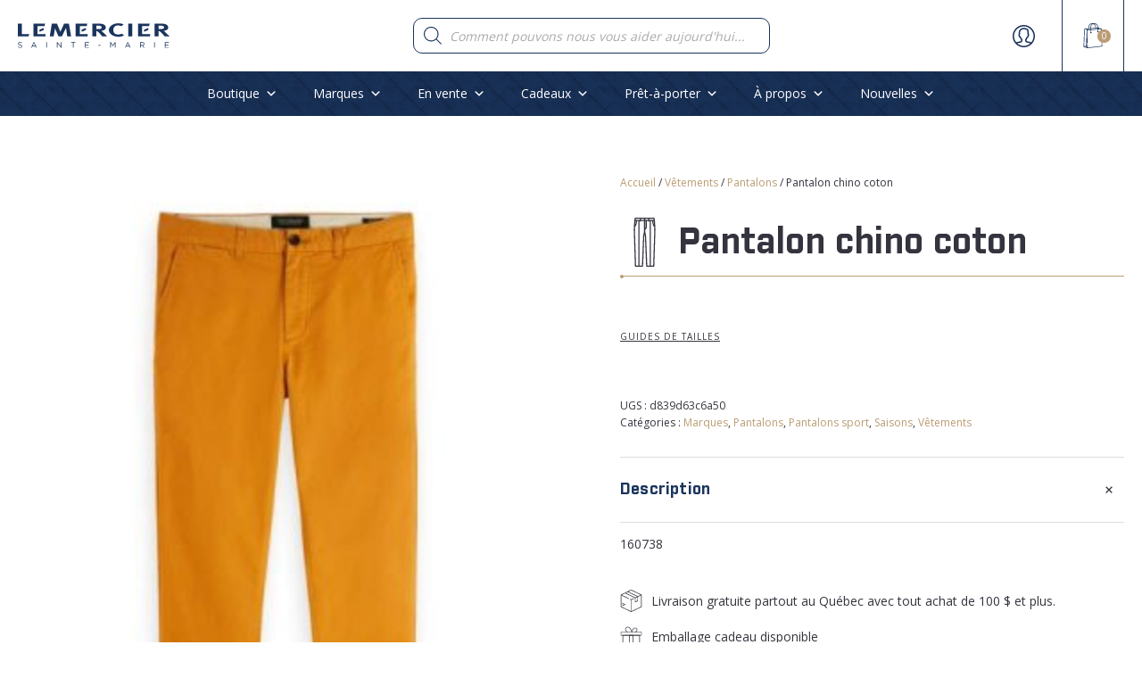

--- FILE ---
content_type: text/html; charset=UTF-8
request_url: https://lemerciersm.com/produit/pantalon-chino-coton/
body_size: 120266
content:
<!DOCTYPE html>
<html lang="fr-FR" >
<head>
<meta charset="UTF-8">
<meta name="viewport" content="width=device-width, initial-scale=1.0">
<!-- WP_HEAD() START -->
<link rel="preload" as="style" href="https://fonts.googleapis.com/css?family=Open+Sans:300,800,regular,|industry-bold:100,200,300,400,500,600,700,800,900|industry-bold:100,200,300,400,500,600,700,800,900" >
<link rel="stylesheet" href="https://fonts.googleapis.com/css?family=Open+Sans:300,800,regular,|industry-bold:100,200,300,400,500,600,700,800,900|industry-bold:100,200,300,400,500,600,700,800,900">
<meta name='robots' content='index, follow, max-image-preview:large, max-snippet:-1, max-video-preview:-1' />
<link rel='preload' as='style' href='https://lemerciersm.com/wp-content/cache/asset-cleanup/css/item/oxygen__component-framework__oxygen-css-vdf9fde0e3947d12079c24ac25cc5072eb1fe4f4e.css'  data-wpacu-preload-css-basic='1' />
<link rel='preload' as='style' href='https://lemerciersm.com/wp-content/cache/asset-cleanup/css/item/content__uploads__oxygen__css__742-css-v62572332b0bf63fec1bb579241aeb8e40a50fdc8.css'  data-wpacu-preload-css-basic='1' />
<link rel='preload' as='style' href='https://lemerciersm.com/wp-content/cache/asset-cleanup/css/item/content__uploads__oxygen__css__universal-css-v1d6b0b74480d55db516f8feb30d28900bb9772b4.css'  data-wpacu-preload-css-basic='1' />
<link rel='preload' as='style' href='https://lemerciersm.com/wp-content/plugins/oxygen/component-framework/vendor/aos/aos.css?ver=d0f723adab5797c825cd90f9072ea1fd'  data-wpacu-preload-css-basic='1' />
<link rel='preload' as='script' href='https://lemerciersm.com/wp-content/plugins/oxyultimate-woo/assets/js/ou-off-canvas-cart.min.js?ver=1760106007' data-wpacu-preload-js='1'>
<link rel='preload' as='script' href='https://lemerciersm.com/wp-content/plugins/oxygen/component-framework/vendor/aos/aos.js?ver=1' data-wpacu-preload-js='1'>
<link rel='preload' as='script' href='https://lemerciersm.com/wp-content/plugins/oxyultimate-woo/assets/js/oumenucart.min.js?ver=1760106007' data-wpacu-preload-js='1'>

	<!-- This site is optimized with the Yoast SEO plugin v26.7 - https://yoast.com/wordpress/plugins/seo/ -->
	<title>Pantalon chino coton - Lemercier SM</title>
	<link rel="canonical" href="https://lemerciersm.com/produit/pantalon-chino-coton/" />
	<meta property="og:locale" content="fr_FR" />
	<meta property="og:type" content="article" />
	<meta property="og:title" content="Pantalon chino coton - Lemercier SM" />
	<meta property="og:description" content="160738" />
	<meta property="og:url" content="https://lemerciersm.com/produit/pantalon-chino-coton/" />
	<meta property="og:site_name" content="Lemercier SM" />
	<meta property="article:publisher" content="https://www.facebook.com/lemerciersaintemarie/" />
	<meta property="og:image" content="https://lemerciersm.com/wp-content/uploads/2021/03/160738-1-DIJON-0-87891016f8484f2e9b4e8db1fb352b9b.jpg" />
	<meta property="og:image:width" content="450" />
	<meta property="og:image:height" content="600" />
	<meta property="og:image:type" content="image/jpeg" />
	<meta name="twitter:card" content="summary_large_image" />
	<script type="application/ld+json" class="yoast-schema-graph">{"@context":"https://schema.org","@graph":[{"@type":"WebPage","@id":"https://lemerciersm.com/produit/pantalon-chino-coton/","url":"https://lemerciersm.com/produit/pantalon-chino-coton/","name":"Pantalon chino coton - Lemercier SM","isPartOf":{"@id":"https://lemerciersm.com/#website"},"primaryImageOfPage":{"@id":"https://lemerciersm.com/produit/pantalon-chino-coton/#primaryimage"},"image":{"@id":"https://lemerciersm.com/produit/pantalon-chino-coton/#primaryimage"},"thumbnailUrl":"https://lemerciersm.com/wp-content/uploads/2021/03/160738-1-DIJON-0-87891016f8484f2e9b4e8db1fb352b9b.jpg","datePublished":"2025-12-12T05:35:36+00:00","breadcrumb":{"@id":"https://lemerciersm.com/produit/pantalon-chino-coton/#breadcrumb"},"inLanguage":"fr-FR","potentialAction":[{"@type":"ReadAction","target":["https://lemerciersm.com/produit/pantalon-chino-coton/"]}]},{"@type":"ImageObject","inLanguage":"fr-FR","@id":"https://lemerciersm.com/produit/pantalon-chino-coton/#primaryimage","url":"https://lemerciersm.com/wp-content/uploads/2021/03/160738-1-DIJON-0-87891016f8484f2e9b4e8db1fb352b9b.jpg","contentUrl":"https://lemerciersm.com/wp-content/uploads/2021/03/160738-1-DIJON-0-87891016f8484f2e9b4e8db1fb352b9b.jpg","width":450,"height":600},{"@type":"BreadcrumbList","@id":"https://lemerciersm.com/produit/pantalon-chino-coton/#breadcrumb","itemListElement":[{"@type":"ListItem","position":1,"name":"Accueil","item":"https://lemerciersm.com/"},{"@type":"ListItem","position":2,"name":"Boutique","item":"https://lemerciersm.com/boutique/"},{"@type":"ListItem","position":3,"name":"Pantalon chino coton"}]},{"@type":"WebSite","@id":"https://lemerciersm.com/#website","url":"https://lemerciersm.com/","name":"Lemercier SM","description":"Vêtements pour hommes","publisher":{"@id":"https://lemerciersm.com/#organization"},"potentialAction":[{"@type":"SearchAction","target":{"@type":"EntryPoint","urlTemplate":"https://lemerciersm.com/?s={search_term_string}"},"query-input":{"@type":"PropertyValueSpecification","valueRequired":true,"valueName":"search_term_string"}}],"inLanguage":"fr-FR"},{"@type":"Organization","@id":"https://lemerciersm.com/#organization","name":"Lemercier Sainte-Marie","url":"https://lemerciersm.com/","logo":{"@type":"ImageObject","inLanguage":"fr-FR","@id":"https://lemerciersm.com/#/schema/logo/image/","url":"https://lemerciersm.com/wp-content/uploads/2021/01/logo-lemercier.png","contentUrl":"https://lemerciersm.com/wp-content/uploads/2021/01/logo-lemercier.png","width":1811,"height":159,"caption":"Lemercier Sainte-Marie"},"image":{"@id":"https://lemerciersm.com/#/schema/logo/image/"},"sameAs":["https://www.facebook.com/lemerciersaintemarie/","https://www.instagram.com/lemercier_sm/","https://www.linkedin.com/company/groupelemercier/"]}]}</script>
	<!-- / Yoast SEO plugin. -->


<link href='https://fonts.gstatic.com' crossorigin rel='preconnect' />
<style id='wp-img-auto-sizes-contain-inline-css' type='text/css'>img:is([sizes=auto i],[sizes^="auto," i]){contain-intrinsic-size:3000px 1500px}</style>
<style id='wp-block-library-inline-css' type='text/css'>:root{--wp-block-synced-color:#7a00df;--wp-block-synced-color--rgb:122,0,223;--wp-bound-block-color:var(--wp-block-synced-color);--wp-editor-canvas-background:#ddd;--wp-admin-theme-color:#007cba;--wp-admin-theme-color--rgb:0,124,186;--wp-admin-theme-color-darker-10:#006ba1;--wp-admin-theme-color-darker-10--rgb:0,107,160.5;--wp-admin-theme-color-darker-20:#005a87;--wp-admin-theme-color-darker-20--rgb:0,90,135;--wp-admin-border-width-focus:2px}@media (min-resolution:192dpi){:root{--wp-admin-border-width-focus:1.5px}}.wp-element-button{cursor:pointer}:root .has-very-light-gray-background-color{background-color:#eee}:root .has-very-dark-gray-background-color{background-color:#313131}:root .has-very-light-gray-color{color:#eee}:root .has-very-dark-gray-color{color:#313131}:root .has-vivid-green-cyan-to-vivid-cyan-blue-gradient-background{background:linear-gradient(135deg,#00d084,#0693e3)}:root .has-purple-crush-gradient-background{background:linear-gradient(135deg,#34e2e4,#4721fb 50%,#ab1dfe)}:root .has-hazy-dawn-gradient-background{background:linear-gradient(135deg,#faaca8,#dad0ec)}:root .has-subdued-olive-gradient-background{background:linear-gradient(135deg,#fafae1,#67a671)}:root .has-atomic-cream-gradient-background{background:linear-gradient(135deg,#fdd79a,#004a59)}:root .has-nightshade-gradient-background{background:linear-gradient(135deg,#330968,#31cdcf)}:root .has-midnight-gradient-background{background:linear-gradient(135deg,#020381,#2874fc)}:root{--wp--preset--font-size--normal:16px;--wp--preset--font-size--huge:42px}.has-regular-font-size{font-size:1em}.has-larger-font-size{font-size:2.625em}.has-normal-font-size{font-size:var(--wp--preset--font-size--normal)}.has-huge-font-size{font-size:var(--wp--preset--font-size--huge)}.has-text-align-center{text-align:center}.has-text-align-left{text-align:left}.has-text-align-right{text-align:right}.has-fit-text{white-space:nowrap!important}#end-resizable-editor-section{display:none}.aligncenter{clear:both}.items-justified-left{justify-content:flex-start}.items-justified-center{justify-content:center}.items-justified-right{justify-content:flex-end}.items-justified-space-between{justify-content:space-between}.screen-reader-text{border:0;clip-path:inset(50%);height:1px;margin:-1px;overflow:hidden;padding:0;position:absolute;width:1px;word-wrap:normal!important}.screen-reader-text:focus{background-color:#ddd;clip-path:none;color:#444;display:block;font-size:1em;height:auto;left:5px;line-height:normal;padding:15px 23px 14px;text-decoration:none;top:5px;width:auto;z-index:100000}html :where(.has-border-color){border-style:solid}html :where([style*=border-top-color]){border-top-style:solid}html :where([style*=border-right-color]){border-right-style:solid}html :where([style*=border-bottom-color]){border-bottom-style:solid}html :where([style*=border-left-color]){border-left-style:solid}html :where([style*=border-width]){border-style:solid}html :where([style*=border-top-width]){border-top-style:solid}html :where([style*=border-right-width]){border-right-style:solid}html :where([style*=border-bottom-width]){border-bottom-style:solid}html :where([style*=border-left-width]){border-left-style:solid}html :where(img[class*=wp-image-]){height:auto;max-width:100%}:where(figure){margin:0 0 1em}html :where(.is-position-sticky){--wp-admin--admin-bar--position-offset:var(--wp-admin--admin-bar--height,0px)}@media screen and (max-width:600px){html :where(.is-position-sticky){--wp-admin--admin-bar--position-offset:0px}}</style><link rel='stylesheet' id='wc-blocks-style-css' href='https://lemerciersm.com/wp-content/cache/asset-cleanup/css/item/woocommerce__assets__client__blocks__wc-blocks-css-vbac96ac6907afb556e9913ce34a579395a615991.css' type='text/css' media='all' />
<style id='global-styles-inline-css' type='text/css'>:root{--wp--preset--aspect-ratio--square:1;--wp--preset--aspect-ratio--4-3:4/3;--wp--preset--aspect-ratio--3-4:3/4;--wp--preset--aspect-ratio--3-2:3/2;--wp--preset--aspect-ratio--2-3:2/3;--wp--preset--aspect-ratio--16-9:16/9;--wp--preset--aspect-ratio--9-16:9/16;--wp--preset--color--black:#000000;--wp--preset--color--cyan-bluish-gray:#abb8c3;--wp--preset--color--white:#ffffff;--wp--preset--color--pale-pink:#f78da7;--wp--preset--color--vivid-red:#cf2e2e;--wp--preset--color--luminous-vivid-orange:#ff6900;--wp--preset--color--luminous-vivid-amber:#fcb900;--wp--preset--color--light-green-cyan:#7bdcb5;--wp--preset--color--vivid-green-cyan:#00d084;--wp--preset--color--pale-cyan-blue:#8ed1fc;--wp--preset--color--vivid-cyan-blue:#0693e3;--wp--preset--color--vivid-purple:#9b51e0;--wp--preset--gradient--vivid-cyan-blue-to-vivid-purple:linear-gradient(135deg,rgb(6,147,227) 0%,rgb(155,81,224) 100%);--wp--preset--gradient--light-green-cyan-to-vivid-green-cyan:linear-gradient(135deg,rgb(122,220,180) 0%,rgb(0,208,130) 100%);--wp--preset--gradient--luminous-vivid-amber-to-luminous-vivid-orange:linear-gradient(135deg,rgb(252,185,0) 0%,rgb(255,105,0) 100%);--wp--preset--gradient--luminous-vivid-orange-to-vivid-red:linear-gradient(135deg,rgb(255,105,0) 0%,rgb(207,46,46) 100%);--wp--preset--gradient--very-light-gray-to-cyan-bluish-gray:linear-gradient(135deg,rgb(238,238,238) 0%,rgb(169,184,195) 100%);--wp--preset--gradient--cool-to-warm-spectrum:linear-gradient(135deg,rgb(74,234,220) 0%,rgb(151,120,209) 20%,rgb(207,42,186) 40%,rgb(238,44,130) 60%,rgb(251,105,98) 80%,rgb(254,248,76) 100%);--wp--preset--gradient--blush-light-purple:linear-gradient(135deg,rgb(255,206,236) 0%,rgb(152,150,240) 100%);--wp--preset--gradient--blush-bordeaux:linear-gradient(135deg,rgb(254,205,165) 0%,rgb(254,45,45) 50%,rgb(107,0,62) 100%);--wp--preset--gradient--luminous-dusk:linear-gradient(135deg,rgb(255,203,112) 0%,rgb(199,81,192) 50%,rgb(65,88,208) 100%);--wp--preset--gradient--pale-ocean:linear-gradient(135deg,rgb(255,245,203) 0%,rgb(182,227,212) 50%,rgb(51,167,181) 100%);--wp--preset--gradient--electric-grass:linear-gradient(135deg,rgb(202,248,128) 0%,rgb(113,206,126) 100%);--wp--preset--gradient--midnight:linear-gradient(135deg,rgb(2,3,129) 0%,rgb(40,116,252) 100%);--wp--preset--font-size--small:13px;--wp--preset--font-size--medium:20px;--wp--preset--font-size--large:36px;--wp--preset--font-size--x-large:42px;--wp--preset--spacing--20:0.44rem;--wp--preset--spacing--30:0.67rem;--wp--preset--spacing--40:1rem;--wp--preset--spacing--50:1.5rem;--wp--preset--spacing--60:2.25rem;--wp--preset--spacing--70:3.38rem;--wp--preset--spacing--80:5.06rem;--wp--preset--shadow--natural:6px 6px 9px rgba(0, 0, 0, 0.2);--wp--preset--shadow--deep:12px 12px 50px rgba(0, 0, 0, 0.4);--wp--preset--shadow--sharp:6px 6px 0px rgba(0, 0, 0, 0.2);--wp--preset--shadow--outlined:6px 6px 0px -3px rgb(255, 255, 255), 6px 6px rgb(0, 0, 0);--wp--preset--shadow--crisp:6px 6px 0px rgb(0, 0, 0)}:where(.is-layout-flex){gap:.5em}:where(.is-layout-grid){gap:.5em}body .is-layout-flex{display:flex}.is-layout-flex{flex-wrap:wrap;align-items:center}.is-layout-flex>:is(*,div){margin:0}body .is-layout-grid{display:grid}.is-layout-grid>:is(*,div){margin:0}:where(.wp-block-columns.is-layout-flex){gap:2em}:where(.wp-block-columns.is-layout-grid){gap:2em}:where(.wp-block-post-template.is-layout-flex){gap:1.25em}:where(.wp-block-post-template.is-layout-grid){gap:1.25em}.has-black-color{color:var(--wp--preset--color--black)!important}.has-cyan-bluish-gray-color{color:var(--wp--preset--color--cyan-bluish-gray)!important}.has-white-color{color:var(--wp--preset--color--white)!important}.has-pale-pink-color{color:var(--wp--preset--color--pale-pink)!important}.has-vivid-red-color{color:var(--wp--preset--color--vivid-red)!important}.has-luminous-vivid-orange-color{color:var(--wp--preset--color--luminous-vivid-orange)!important}.has-luminous-vivid-amber-color{color:var(--wp--preset--color--luminous-vivid-amber)!important}.has-light-green-cyan-color{color:var(--wp--preset--color--light-green-cyan)!important}.has-vivid-green-cyan-color{color:var(--wp--preset--color--vivid-green-cyan)!important}.has-pale-cyan-blue-color{color:var(--wp--preset--color--pale-cyan-blue)!important}.has-vivid-cyan-blue-color{color:var(--wp--preset--color--vivid-cyan-blue)!important}.has-vivid-purple-color{color:var(--wp--preset--color--vivid-purple)!important}.has-black-background-color{background-color:var(--wp--preset--color--black)!important}.has-cyan-bluish-gray-background-color{background-color:var(--wp--preset--color--cyan-bluish-gray)!important}.has-white-background-color{background-color:var(--wp--preset--color--white)!important}.has-pale-pink-background-color{background-color:var(--wp--preset--color--pale-pink)!important}.has-vivid-red-background-color{background-color:var(--wp--preset--color--vivid-red)!important}.has-luminous-vivid-orange-background-color{background-color:var(--wp--preset--color--luminous-vivid-orange)!important}.has-luminous-vivid-amber-background-color{background-color:var(--wp--preset--color--luminous-vivid-amber)!important}.has-light-green-cyan-background-color{background-color:var(--wp--preset--color--light-green-cyan)!important}.has-vivid-green-cyan-background-color{background-color:var(--wp--preset--color--vivid-green-cyan)!important}.has-pale-cyan-blue-background-color{background-color:var(--wp--preset--color--pale-cyan-blue)!important}.has-vivid-cyan-blue-background-color{background-color:var(--wp--preset--color--vivid-cyan-blue)!important}.has-vivid-purple-background-color{background-color:var(--wp--preset--color--vivid-purple)!important}.has-black-border-color{border-color:var(--wp--preset--color--black)!important}.has-cyan-bluish-gray-border-color{border-color:var(--wp--preset--color--cyan-bluish-gray)!important}.has-white-border-color{border-color:var(--wp--preset--color--white)!important}.has-pale-pink-border-color{border-color:var(--wp--preset--color--pale-pink)!important}.has-vivid-red-border-color{border-color:var(--wp--preset--color--vivid-red)!important}.has-luminous-vivid-orange-border-color{border-color:var(--wp--preset--color--luminous-vivid-orange)!important}.has-luminous-vivid-amber-border-color{border-color:var(--wp--preset--color--luminous-vivid-amber)!important}.has-light-green-cyan-border-color{border-color:var(--wp--preset--color--light-green-cyan)!important}.has-vivid-green-cyan-border-color{border-color:var(--wp--preset--color--vivid-green-cyan)!important}.has-pale-cyan-blue-border-color{border-color:var(--wp--preset--color--pale-cyan-blue)!important}.has-vivid-cyan-blue-border-color{border-color:var(--wp--preset--color--vivid-cyan-blue)!important}.has-vivid-purple-border-color{border-color:var(--wp--preset--color--vivid-purple)!important}.has-vivid-cyan-blue-to-vivid-purple-gradient-background{background:var(--wp--preset--gradient--vivid-cyan-blue-to-vivid-purple)!important}.has-light-green-cyan-to-vivid-green-cyan-gradient-background{background:var(--wp--preset--gradient--light-green-cyan-to-vivid-green-cyan)!important}.has-luminous-vivid-amber-to-luminous-vivid-orange-gradient-background{background:var(--wp--preset--gradient--luminous-vivid-amber-to-luminous-vivid-orange)!important}.has-luminous-vivid-orange-to-vivid-red-gradient-background{background:var(--wp--preset--gradient--luminous-vivid-orange-to-vivid-red)!important}.has-very-light-gray-to-cyan-bluish-gray-gradient-background{background:var(--wp--preset--gradient--very-light-gray-to-cyan-bluish-gray)!important}.has-cool-to-warm-spectrum-gradient-background{background:var(--wp--preset--gradient--cool-to-warm-spectrum)!important}.has-blush-light-purple-gradient-background{background:var(--wp--preset--gradient--blush-light-purple)!important}.has-blush-bordeaux-gradient-background{background:var(--wp--preset--gradient--blush-bordeaux)!important}.has-luminous-dusk-gradient-background{background:var(--wp--preset--gradient--luminous-dusk)!important}.has-pale-ocean-gradient-background{background:var(--wp--preset--gradient--pale-ocean)!important}.has-electric-grass-gradient-background{background:var(--wp--preset--gradient--electric-grass)!important}.has-midnight-gradient-background{background:var(--wp--preset--gradient--midnight)!important}.has-small-font-size{font-size:var(--wp--preset--font-size--small)!important}.has-medium-font-size{font-size:var(--wp--preset--font-size--medium)!important}.has-large-font-size{font-size:var(--wp--preset--font-size--large)!important}.has-x-large-font-size{font-size:var(--wp--preset--font-size--x-large)!important}</style>

<style id='classic-theme-styles-inline-css' type='text/css'>/*! This file is auto-generated */
.wp-block-button__link{color:#fff;background-color:#32373c;border-radius:9999px;box-shadow:none;text-decoration:none;padding:calc(.667em + 2px) calc(1.333em + 2px);font-size:1.125em}.wp-block-file__button{background:#32373c;color:#fff;text-decoration:none}</style>
<link   data-wpacu-to-be-preloaded-basic='1' rel='stylesheet' id='oxygen-css' href='https://lemerciersm.com/wp-content/cache/asset-cleanup/css/item/oxygen__component-framework__oxygen-css-vdf9fde0e3947d12079c24ac25cc5072eb1fe4f4e.css' type='text/css' media='all' />
<link rel='stylesheet' id='core-sss-css' href='https://lemerciersm.com/wp-content/plugins/oxy-ninja/public/css/core-sss.min.css?ver=3.5.3' type='text/css' media='all' />
<style  type='text/css'  data-wpacu-inline-css-file='1'>
/*!/wp-content/uploads/useanyfont/uaf.css*/@font-face{font-family:'industry-black';src:url(/wp-content/uploads/useanyfont/2449Industry-Black.woff2) format('woff2'),url(/wp-content/uploads/useanyfont/2449Industry-Black.woff) format('woff');font-display:auto}.industry-black{font-family:'industry-black'!important}@font-face{font-family:'industry-medium';src:url(/wp-content/uploads/useanyfont/7383Industry-Medium.woff2) format('woff2'),url(/wp-content/uploads/useanyfont/7383Industry-Medium.woff) format('woff');font-display:auto}.industry-medium{font-family:'industry-medium'!important}@font-face{font-family:'industry-bold';src:url(/wp-content/uploads/useanyfont/7273Industry-Bold.woff2) format('woff2'),url(/wp-content/uploads/useanyfont/7273Industry-Bold.woff) format('woff');font-display:auto}.industry-bold{font-family:'industry-bold'!important}h1,h2,h3,h4,h5,.entry-title,body.single-post .entry-title,body.page .entry-title,body.category .entry-title,.widget-title,.site-title{font-family:'industry-bold'!important}h1strong,h2strong,h3strong{font-family:'industry-black'!important}
</style>
<link rel='stylesheet' id='photoswipe-css' href='https://lemerciersm.com/wp-content/plugins/woocommerce/assets/css/photoswipe/photoswipe.min.css?ver=10.4.3' type='text/css' media='all' />
<link rel='stylesheet' id='photoswipe-default-skin-css' href='https://lemerciersm.com/wp-content/plugins/woocommerce/assets/css/photoswipe/default-skin/default-skin.min.css?ver=10.4.3' type='text/css' media='all' />
<link rel='stylesheet' id='woocommerce-layout-css' href='https://lemerciersm.com/wp-content/plugins/woocommerce/assets/css/woocommerce-layout.css?ver=10.4.3' type='text/css' media='all' />
<link rel='stylesheet' id='woocommerce-smallscreen-css' href='https://lemerciersm.com/wp-content/plugins/woocommerce/assets/css/woocommerce-smallscreen.css?ver=10.4.3' type='text/css' media='only screen and (max-width: 768px)' />
<link rel='stylesheet' id='woocommerce-general-css' href='https://lemerciersm.com/wp-content/plugins/woocommerce/assets/css/woocommerce.css?ver=10.4.3' type='text/css' media='all' />
<style id='woocommerce-inline-inline-css' type='text/css'>
.woocommerce form .form-row .required { visibility: visible; }
/*# sourceURL=woocommerce-inline-inline-css */
</style>
<link rel='stylesheet' id='megamenu-css' href='https://lemerciersm.com/wp-content/cache/asset-cleanup/css/item/content__uploads__maxmegamenu__style-css-v90b8e0a3e81cf52f45de851f633b983ce524ac9c.css' type='text/css' media='all' />
<link rel='stylesheet' id='dashicons-css' href='https://lemerciersm.com/wp-includes/css/dashicons.min.css?ver=d0f723adab5797c825cd90f9072ea1fd' type='text/css' media='all' />
<link rel='stylesheet' id='splide-css' href='https://lemerciersm.com/wp-content/plugins/oxy-ninja/public/css/splide.min.css?ver=4.0.14' type='text/css' media='all' />
<style  type='text/css'  data-wpacu-inline-css-file='1'>
/*!/wp-content/plugins/woocommerce-gateway-paypal-express-checkout/assets/css/wc-gateway-ppec-frontend.css*/.wcppec-checkout-buttons{text-align:center;margin:1em 0;overflow:hidden}.wcppec-checkout-buttons .woocommerce-error{text-align:left}.wcppec-checkout-buttons__separator{display:block;margin:0 0 1em}.wcppec-checkout-buttons__button{display:inline-block;text-decoration:none!important;border:0!important;padding-top:1em}.wcppec-checkout-buttons__button img{margin:0 auto}.paypal-button-widget .paypal-button,.paypal-button-widget .paypal-button:hover{background:#fff0;box-shadow:none;border:none}.wcppec-cart-widget-button{display:inline-block;text-decoration:none!important;border:0!important}.site-header .widget_shopping_cart p.buttons.wcppec-cart-widget-spb{padding:0 1em 1em}.site-header .widget_shopping_cart .woocommerce-mini-cart__empty-message+p.buttons.wcppec-cart-widget-spb{display:none}.payment_method_ppec_paypal img{max-height:68px!important;border-radius:0}.wc-gateway-ppec-cancel{display:block;text-align:center;padding:10px}#woo_pp_ec_button_checkout{display:none}#payment .place-order .button{display:block}.wc_ppec_small_payment_buttons{width:150px;display:inline-block}.wc_ppec_medium_payment_buttons{width:250px;display:inline-block}.wc_ppec_large_payment_buttons{width:350px;display:inline-block}
</style>
<link rel='stylesheet' id='dgwt-wcas-style-css' href='https://lemerciersm.com/wp-content/plugins/ajax-search-for-woocommerce/assets/css/style.min.css?ver=1.32.2' type='text/css' media='all' />
<style  type='text/css'  data-wpacu-inline-css-file='1'>
.fs-free-shipping-notice-and-button-wrapper{align-content:start;align-items:center;display:flex;flex-direction:row;flex-wrap:wrap;justify-content:space-between}.fs-free-shipping-notice-continue-shopping-button-wrapper,.fs-free-shipping-notice-text-and-progress-bar-wrapper{flex:0 1 auto;margin:0 .5em}.fs-free-shipping-notice-progress-bar-wrapper{align-items:center;display:flex;flex-direction:row}.fs-free-shipping-notice-progress-bar{border:1px solid #fff;border-radius:10px;height:10px;margin-left:10px;margin-right:10px;position:relative;width:100%}.fs-free-shipping-notice-progress-bar>span{background-color:#fff;border-bottom-left-radius:10px;border-top-left-radius:10px;display:block;height:100%;overflow:hidden;position:relative}.button.flexible-shipping-free-shipping-button{margin-left:0}

</style>
<script type="text/javascript" src="https://lemerciersm.com/wp-includes/js/jquery/jquery.min.js?ver=3.7.1" id="jquery-core-js"></script>
<script type="text/javascript" src="https://lemerciersm.com/wp-includes/js/jquery/jquery-migrate.min.js?ver=3.4.1" id="jquery-migrate-js"></script>
<script type="text/javascript" src="https://lemerciersm.com/wp-content/plugins/woocommerce/assets/js/jquery-blockui/jquery.blockUI.min.js?ver=2.7.0-wc.10.4.3" id="wc-jquery-blockui-js" defer="defer" data-wp-strategy="defer"></script>
<script type="text/javascript" id="wc-add-to-cart-js-extra">
/* <![CDATA[ */
var wc_add_to_cart_params = {"ajax_url":"/wp-admin/admin-ajax.php","wc_ajax_url":"/?wc-ajax=%%endpoint%%","i18n_view_cart":"Voir le panier","cart_url":"https://lemerciersm.com/panier/","is_cart":"","cart_redirect_after_add":"no"};
//# sourceURL=wc-add-to-cart-js-extra
/* ]]> */
</script>
<script type="text/javascript" src="https://lemerciersm.com/wp-content/plugins/woocommerce/assets/js/frontend/add-to-cart.min.js?ver=10.4.3" id="wc-add-to-cart-js" defer="defer" data-wp-strategy="defer"></script>
<script type="text/javascript" src="https://lemerciersm.com/wp-content/plugins/woocommerce/assets/js/zoom/jquery.zoom.min.js?ver=1.7.21-wc.10.4.3" id="wc-zoom-js" defer="defer" data-wp-strategy="defer"></script>
<script type="text/javascript" src="https://lemerciersm.com/wp-content/plugins/woocommerce/assets/js/flexslider/jquery.flexslider.min.js?ver=2.7.2-wc.10.4.3" id="wc-flexslider-js" defer="defer" data-wp-strategy="defer"></script>
<script type="text/javascript" src="https://lemerciersm.com/wp-content/plugins/woocommerce/assets/js/photoswipe/photoswipe.min.js?ver=4.1.1-wc.10.4.3" id="wc-photoswipe-js" defer="defer" data-wp-strategy="defer"></script>
<script type="text/javascript" src="https://lemerciersm.com/wp-content/plugins/woocommerce/assets/js/photoswipe/photoswipe-ui-default.min.js?ver=4.1.1-wc.10.4.3" id="wc-photoswipe-ui-default-js" defer="defer" data-wp-strategy="defer"></script>
<script type="text/javascript" id="wc-single-product-js-extra">
/* <![CDATA[ */
var wc_single_product_params = {"i18n_required_rating_text":"Veuillez s\u00e9lectionner une note","i18n_rating_options":["1\u00a0\u00e9toile sur 5","2\u00a0\u00e9toiles sur 5","3\u00a0\u00e9toiles sur 5","4\u00a0\u00e9toiles sur 5","5\u00a0\u00e9toiles sur 5"],"i18n_product_gallery_trigger_text":"Voir la galerie d\u2019images en plein \u00e9cran","review_rating_required":"yes","flexslider":{"rtl":false,"animation":"slide","smoothHeight":true,"directionNav":false,"controlNav":"thumbnails","slideshow":false,"animationSpeed":500,"animationLoop":false,"allowOneSlide":false,"touch":false},"zoom_enabled":"1","zoom_options":[],"photoswipe_enabled":"1","photoswipe_options":{"shareEl":false,"closeOnScroll":false,"history":false,"hideAnimationDuration":0,"showAnimationDuration":0},"flexslider_enabled":"1"};
//# sourceURL=wc-single-product-js-extra
/* ]]> */
</script>
<script type="text/javascript" src="https://lemerciersm.com/wp-content/plugins/woocommerce/assets/js/frontend/single-product.min.js?ver=10.4.3" id="wc-single-product-js" defer="defer" data-wp-strategy="defer"></script>
<script type="text/javascript" src="https://lemerciersm.com/wp-content/plugins/woocommerce/assets/js/js-cookie/js.cookie.min.js?ver=2.1.4-wc.10.4.3" id="wc-js-cookie-js" defer="defer" data-wp-strategy="defer"></script>
<script type="text/javascript" id="woocommerce-js-extra">
/* <![CDATA[ */
var woocommerce_params = {"ajax_url":"/wp-admin/admin-ajax.php","wc_ajax_url":"/?wc-ajax=%%endpoint%%","i18n_password_show":"Afficher le mot de passe","i18n_password_hide":"Masquer le mot de passe"};
//# sourceURL=woocommerce-js-extra
/* ]]> */
</script>
<script type="text/javascript" src="https://lemerciersm.com/wp-content/plugins/woocommerce/assets/js/frontend/woocommerce.min.js?ver=10.4.3" id="woocommerce-js" defer="defer" data-wp-strategy="defer"></script>
<script type="text/javascript" src="https://lemerciersm.com/wp-content/plugins/oxy-ninja/public/js/splide/splide.min.js?ver=4.0.14" id="splide-js"></script>
<script type="text/javascript" src="https://lemerciersm.com/wp-content/plugins/oxy-ninja/public/js/splide/splide-extension-auto-scroll.min.js?ver=0.5.2" id="splide-autoscroll-js"></script>
		<style>.dgwt-wcas-ico-magnifier,.dgwt-wcas-ico-magnifier-handler{max-width:20px}.dgwt-wcas-search-wrapp{max-width:600px}</style>
		<!-- Google site verification - Google for WooCommerce -->
<meta name="google-site-verification" content="X6c7cZU_6ukjZZbmXOrhtRY3ze3hDEXwQ17j_e_T9AU" />
	<noscript><style>.woocommerce-product-gallery{opacity:1!important}</style></noscript>
	<style>.oxygen-oxy-ou_countdown-oucd_timezone .select2-container--default .select2-selection--single .select2-selection__rendered{color:#fff!important}</style>

<!-- Google tag (gtag.js) -->
<script async src="https://www.googletagmanager.com/gtag/js?id=G-F9V9VJFBKX"></script>
<script>
  window.dataLayer = window.dataLayer || [];
  function gtag(){dataLayer.push(arguments);}
  gtag('js', new Date());

  gtag('config', 'G-F9V9VJFBKX');
</script>

<link rel="icon" href="https://lemerciersm.com/wp-content/uploads/2021/01/cropped-favicone-32x32.png" sizes="32x32" />
<link rel="icon" href="https://lemerciersm.com/wp-content/uploads/2021/01/cropped-favicone-192x192.png" sizes="192x192" />
<link rel="apple-touch-icon" href="https://lemerciersm.com/wp-content/uploads/2021/01/cropped-favicone-180x180.png" />
<meta name="msapplication-TileImage" content="https://lemerciersm.com/wp-content/uploads/2021/01/cropped-favicone-270x270.png" />
		<style type="text/css" id="wp-custom-css">.category-archive-thumbnail{height:120px!important;object-fit:cover!important}footer a{color:white!important}footer a:hover{color:#ba9d74!important}.zoom h4,.white-fonte h1,.white-fonte h2,.white-fonte h3,.white-fonte h4{color:white!important}.oxy-product-upsells h2,.oxy-related-products h2{display:none}.product-category.product.swiper-slide img{object-fit:contain!important}[data-id="div_block-2642-325"]{aspect-ratio:2 / 3!important}.oxy-dynamic-list :is([data-id="link-2641-325"],#incspec){width:100%;margin-bottom:0px!important}#div_block-805-1500{overflow:hidden!important;height:480px;width:100%}.widget.woocommerce{padding:25px 0;padding-left:0;border-bottom:0 solid #e8e8e8!important}.grid:after{content:'';display:block;clear:both!important}#link-2641-325{width:100%;margin-bottom:0px!important;url-encoded:true}th.label{text-align:left!important}#_dynamic_list-368-794.oxy-dynamic-list p.price del bdi{margin-right:10px;color:white!important;text-decoration:line-through}#div_block-795-1500{flex-direction:unset;display:flex!important}.ou-accordion-close-icon,.ou-accordion-open-icon{position:absolute;right:10px}.ou-accordion-button{position:relative}.oxy-expand-collapse-icon{display:none}.wc-prd-accordion-label{font-family:"industry-bold";font-size:18px!important;letter-spacing:.2px;color:#1a345c}.pattern-bk{background-image:url(/wp-content/uploads/2021/03/pattern-gif.gif)!important;background-size:auto;background-repeat:repeat;padding-right:0;height:auto;background-color:#1a345c!important}.ct-code-block .marques-wrap{padding:0}#image-4-5713{height:180px!important;width:100%;margin-bottom:0}.marques-wrap br{display:none}div.marques-wrap{display:grid!important;grid-template-columns:1fr 1fr 1fr 1fr;grid-gap:20px;width:100%!important:background:red!important}.marques-wrap a{color:#000;width:100%!important;transition:all 0.3s ease-in-out;padding:0 10px!important}.marques-wrap a:hover{color:#000;font-weight:600}#-woo-product-categories-349-794 .product-category h2{display:none}#-woo-product-categories-349-794 .slider-pagination-outside{padding-bottom:0}#-woo-product-categories-349-794 .product-category img{height:215px}#div_block-220-742{display:none}.page-id-794 #div_block-220-742{display:flex!important}#div_block-175-6723{position:relative;width:100%}#div_block-76-742 h1{font-size:40px!important}#section-162-6723 .ct-section-inner-wrap{padding-bottom:0px!important}.variation-Grandeur,.variation-Couleur{color:#7a7a7a!important}#div_block-98-325 #image-2089-325{max-height:70px!important;min-height:70px!important;min-width:70px!important;max-width:70px!important}.term-chaussures-habillees-chaussures-vetements #div_block-98-325 img,.term-chaussures-sport-chaussures-vetements #div_block-98-325 img,.term-chaussures-decontractees-chaussures-vetements #div_block-98-325 img,.term-sandales-chaussures-vetements #div_block-98-325 img,.term-casquettes-accessoires-vetements #div_block-98-325 img{max-height:inherit!important;min-height:inherit!important;width:100%}#div_block-95-325{float:left!important}.mega-sub-menu{min-width:1262px!important;left:-273.217px!important}#mega-menu-item-5402 .mega-sub-menu,#mega-menu-item-6002 .mega-sub-menu,#mega-menu-item-4600 .mega-sub-menu,#mega-menu-item-5677 .mega-sub-menu,.mega-menu-flyout .mega-sub-menu{min-width:250px!important;left:0px!important}#div_block-805-1500{overflow:hidden!important;height:480px}.content-service{min-height:400px!important;overflow:hidden!important}.photo-menu{min-height:370px!important;background:#ba9d74}.woocommerce .widget_price_filter .ui-slider .ui-slider-handle{width:24px;height:24px;background-color:#1a345c!important;top:-8px}.industry{font-size:16px!important}.page-id-5996 #div_block-446-742,.page-id-5996 #div_block-434-742,.page-id-5996 #div_block-453-742{display:none}#fancy_icon-871-1500>svg{width:35!important}#headline-785-4918 br{display:none}#headline-785-4918{max-width:220px}#_rich_text-7-101 .oxy-rich-text.white-font ul{color:white!important;list-style-type:disc!important}.oxy-rich-text ul{font-family:inherit;list-style-type:disc;color:inherit}#_rich_text-7-101 .oxy-rich-text.white-font li{color:white!important;font-family:"Open Sans"!important}#ct-builder [data-aos]{opacity:1;transform:translate(0) scale(1)}#div_block-16-341 .onsale{display:none}.repeater-menu-wrapper{width:70%;padding-left:20px;padding-right:30px;padding-top:0px!important;padding-bottom:0px!important}.link-tab-menu:not(.ct-section),.link-tab-menu.ct-section .ct-section-inner-wrap{display:flex;flex-direction:row;align-items:center;justify-content:space-between!important;width:100%}#wpacu_wrap_assets{display:none!important}#-ou_content_slider-2052-794 .swiper-slide img{height:250px!important;object-fit:cover}#-ou_offcanvascart-464-742 .ouocc-cart-btn svg{color:#fff}#div_block-206-1617 .woocommerce-loop-category__title{display:NONE}.pub{width:30%;margin-right:40px}.image-carte{height:180px!important;width:212px!important}.menu-marque-wrapper{width:100%;padding-right:5px;padding-bottom:5px;position:relative;top:0;bottom:0;padding-top:5px;padding-left:5px}#div_block-1-5699{padding:0!important}#-ou_minicart-52-742 .widget_shopping_cart_content{width:320px;padding-top:22px;padding-left:30px;padding-right:30px;padding-bottom:19px;box-shadow:0 0 16px rgb(0 0 0 / .3)!important}#-smooth-scrolling-373-742{z-index:10}.text-widget{flex-grow:1;padding-left:0px!important}.titre-carte{font-size:20px;text-align:left;color:#1a345c;margin-top:15px;margin-bottom:10px}.sep-line{position:relative;height:1px;min-height:1px;background:#ba9d74;width:100%;margin-bottom:15px}.dot{position:absolute;height:4px;width:4px;background:#ba9d74;border-radius:50%;left:0;top:50%;transform:translatey(-50%)}.widget-date{color:#000;3px!important}.widget-repeater{padding:15px}.titre-widget-nouvelle{text-align:left;font-weight:600;font-family:"industry-bold"}.titre-widget-nouvelle .ct-span:hover{color:#236bb2!important}.item-widget-nouvelle{margin-top:7.5px;margin-bottom:7.5px;padding-bottom:15px;border-bottom:1px solid #000}#mega-menu-item-4938{padding:0!important}.icone-menu,.text-menu{color:#000!important;line-height:1.2}.text-menu:hover{font-weight:600}.link-tab-menu:not(.ct-section),.link-tab-menu.ct-section .ct-section-inner-wrap{display:flex;flex-direction:row;align-items:center;justify-content:space-between}#mega-menu-item-5686{padding:20px!important}.carte-container{width:100%;padding-top:20px!important;padding-left:20px!important;padding-right:20px!important;padding-bottom:20px!important;text-align:justify}.image-container-menu{margin-bottom:0;border:1.5px solid #ba9d74!important}#_dynamic_list-3-5699 .oxy-repeater-pages-wrap{width:100%;border-top:0 solid #000;margin-bottom:0}::placeholder{color:#aaa!important}li#nav_menu-2{transform:translatex(-5px)}.woocommerce-cart table.cart td.actions .coupon .input-text,.woocommerce input[type="text"]{height:auto;font-size:14px;border:1px solid #d3ced2;background:#fff;color:#000!important;outline:none;font-family:inherit;padding:8px 12px;border-radius:4px;resize:none;min-width:250px!important;height:48px!important;margin-right:10px!important}.button[name="apply_coupon"]{margin-right:10px!important}#link-807-1500,#link-815-1500,#link-818-1500{width:32.5%!important}.menu-printemps{background:#ba9d74!important}#headline-809-1500,#fancy_icon-808-1500{color:#1a345c!important}.page-id-5299 #-woo-product-categories-2088-4910 .product-category a img{border-top-color:#ddd!important;border-right-color:#ddd!important;border-bottom-color:#ddd!important;border-left-color:#ddd!important;border-top-width:1px!important;border-right-width:1px!important;border-bottom-width:1px!important;border-left-width:1px!important;border-top-style:solid!important;border-right-style:solid!important;border-bottom-style:solid!important;border-left-style:solid!important;height:212px;object-fit:cover}#menu-menu-mobile:before{display:block;content:"";height:80px;width:80px;background-image:url(/wp-content/uploads/svg/lem-ic-gold.svg);background-position:center;background-repeat:no-repeat;margin-bottom:20px}.ct-link-button.atomic-medium-button{margin-left:0px!important;margin-right:0px!important}#section-22-325{min-height:56vh}#div_block-147-325{width:100%;margin-bottom:0px!important;url-encoded:true}#div_block-1785-325{margin-top:20px}#div_block-1687-325:hover{transform:scale(1)!important;z-index:6}.ct-link.produit-wrapper{display:flex!important;flex-wrap:wrap;text-align:left;text-decoration:none;flex-direction:column;align-items:start!important;justify-content:inherit!important}#div_block-348-636 .widget{text-align:left}#div_block-43-1645 .oxy-repeater-pages-wrap{display:none}.oxy-search-form{width:100%!important;height:36px;z-index:0!important}#modal-1756-325 .woocommerce-cart table.cart td.actions .coupon .input-text,#modal-1756-325 .select2-container--default .select2-search--dropdown .select2-search__field,#modal-1756-325 .woocommerce textarea,.select2-dropdown,#modal-1756-325 .woocommerce .select2-selection,#modal-1756-325 .woocommerce input[type="search"],.woocommerce input[type="text"],#modal-1756-325 .woocommerce input[type="number"],#modal-1756-325 .woocommerce input[type="tel"],#modal-1756-325 .woocommerce input[type="email"],#modal-1756-325 .woocommerce input[type="password"],#modal-1756-325 .woocommerce select{z-index:9999999!important}#-product-cart-button-223-341 select{z-index:0!important}.repeater-menu-wrapper .product-category img{display:none!important}.repeater-menu-wrapper .woocommerce ul.products li.product .woocommerce-loop-category__title,.repeater-menu-wrapper .count{color:#000;font-weight:400!important;font-family:"Open Sans"!important;text-decoration:none}.repeater-menu-wrapper .count{display:none}.repeater-menu-wrapper .woocommerce ul.products li.product .woocommerce-loop-category__title:hover{font-weight:600!important}.repeater-menu-wrapper .woocommerce ul.products li.product,.woocommerce-page ul.products li.product{width:25%;display:flex;flex-direction:column;margin:0;padding:5px}.flex-control-nav{margin-top:10px!important}.flex-control-nav li{margin-right:10px!important}.pswp.pswp--supports-fs.pswp--open.pswp--notouch.pswp--css_animation.pswp--svg.pswp--zoom-allowed.pswp--visible.pswp--animated-in.pswp--has_mouse{display:none!important;z-index:-1!important}.pswp__top-bar{z-index:-1!important}.woocommerce select{height:auto;font-size:14px;border:1px solid #d3ced2;background:#fff;color:#1a345c;outline:none;font-family:inherit;padding:8px 12px;border-radius:4px;resize:none;z-index:99999999!important}.woocommerce-widget-layered-nav-dropdown{min-width:100%!important}#div_block-1778-325{display:grid!important;grid-template-columns:1fr 1fr 1fr 1fr;grid-gap:30px}.ct-modal .select2-selection__rendered{margin-top:-12px!important}.selection span{text-align:left!important}#-product-title-148-325{text-align:left!important}#headline-6-10{margin-bottom:15px;text-align:center}.tinvwl-table-manage-list td{border:1px solid #ccc!important;border-collapse:collapse!important}.tinvwl-full,th.product-price,th.product-date,th.product-stock{font-size:0}.tinvwl-full::before{content:"Nom du produit";font-family:"Open Sans";font-size:16px;font-style:normal;font-weight:400;line-height:25.6px}th.product-price::before{content:"Prix à l'unité";font-family:"Open Sans";font-size:14px;font-style:normal;font-weight:700;line-height:25.6px}th.product-stock::before{content:"Status";font-family:"Open Sans";font-size:14px;font-style:normal;font-weight:700;line-height:25.6px}th.product-date::before{content:"Date d’ajout";font-family:"Open Sans";font-size:14px;font-style:normal;font-weight:700;line-height:25.6px}table,th,td{border-collapse:collapse!important}.product-remove button{padding:5px!important;border-radius:50%!important}i.ftinvwl.ftinvwl-times{content:"\e905"!important;transform:translatey(1px)!important}.tinvwl-to-right{display:flex;align-items:center}.swiper-container-autoheight,.swiper-container-autoheight .swiper-slide{height:auto}.archive .tinvwl_add_to_wishlist-text{display:none}.tinv-wishlist .button i,.tinv-wishlist .navigation-button a i{margin-right:6px;margin-top:-6px}.wishlist_products_counter_number{font-family:"Open Sans";font-size:15px;font-weight:300;color:#000;line-height:2rem}.tinvwl_add_to_wishlist-text{color:#000}#section-2-742 .tinv-wishlist .tinvwl_add_to_wishlist_button.tinvwl-icon-heart::before,.oxy-dynamic-list .tinv-wishlist .tinvwl_add_to_wishlist_button.tinvwl-icon-heart::before{font-size:30px;color:#333}a.wishlist_products_counter.top_wishlist-heart::before{font-size:25px;transform:translatey(1px)}#shortcode-2086-325{display:inline-block;margin-top:-18px;margin-bottom:10px}li.product .yith-wcwl-add-button{display:none}.add-to-wishlist-before_image .yith-wcwl-add-to-wishlist{position:relative;z-index:10;margin:0;top:0;margin-right:10px}#div_block-4-97 .textwidget p{text-align:left!important}.atomic-medium-button{border-radius:5px!important}.oxy-repeater-pages-wrap{width:100%;border-top:1px solid #000;margin-bottom:-20px}.oxy-repeater-pages{transform:translatey(50px)}.page-numbers{padding:5px 10px;background:#e4e4e4;margin-left:5px;border-radius:5px}.page-numbers:hover{background:#ddd}.page-numbers.current{background:#002857;color:#fff}#div_block-3846-794{width:100%;display:Flex!important;grid-gap:0}.oxy-tabs-contents{position:relative}.oxy-tabs-contents-content-hidden{display:inherit!important;position:absolute;opacity:0;transition:.2s ease opacity;pointer-events:none;cursor:default}#div_block-13-102{border:none!important}#section-1-344:first-child{margin-top:75px}#section-2-306 .ct-section-inner-wrap,.page-template-default .ct-inner-content{padding-top:0px!important;padding-bottom:20px;!important}.ct-image{object-fit:cover}#mega-menu-65-0{padding:20px!important}.medium{border-radius:5px;border:1px solid #ddd;padding:8px!important}.button.gform_button_select_files{padding:8px 12px;border-radius:5px;border:none;background:#ba9d74;color:#fff;transition:all 0.3s ease-in-out}.button.gform_button_select_files:hover{background:#33333d}#mega-menu-wrap-max_mega_menu_1 #mega-menu-max_mega_menu_1 li.mega-menu-megamenu>ul.mega-sub-menu>li.mega-menu-row .mega-menu-column>ul.mega-sub-menu>li.mega-menu-item{padding:5px 15px 5px 15px!important;width:100%}ul,menu,dir{display:block;list-style-type:disc;margin-block-start:1em;margin-block-end:1em;padding-inline-start:15px}h2.widgettitle{font-size:20px!important}a.oxy-post-title,.rpwwt-post-title{font-family:"industry-bold"!important;line-height:.5!important}nav.woocommerce-breadcrumb{font-size:12px}footer .widgettitle{color:white!important}.oxy-search-form input[type="submit"]{transform:scalex(-1)}#div_block-7-1500{width:100%!important;background-color:#ba9d74}#div_block-94-1500{display:grid!important;grid-template-columns:300px 1fr!important}.grid-3c{display:grid!important;grid-template-columns:1fr 1fr 1fr!important;grid-gap:20px}#div_block-8-1500{width:100%!important}#-ou_minicart-74-742 .widget_shopping_cart_content{width:320px;padding-top:22px;padding-left:30px;padding-right:30px;padding-bottom:19px;box-shadow:0 0 16px rgb(0 0 0 / .5)}.woocommerce-mini-cart__empty-message{color:black!important}#div_block-315-742{pointer-events:hidden}#modal-272-742 input.medium,#modal-272-742 .gform_button,#modal-272-742 li{width:100%;padding-right:0;font-family:"open sans" border-radius:5px!important}.pattern-beige{background:linear-gradient(45deg,#fff 1%,#F8F5F2 1%,#F8F5F2 49%,#fff 49%,#fff 51%,#F8F5F2 51%,#F8F5F2 99%,#fff 99%);background-size:100px 100px;background-position:0 0}div.oxy-repeater-pages,div.oxy-repeater-pages-wrap{position:absolute;bottom:0;display:flex}.oxy-modal-backdrop .widget a,.oxy-modal-backdrop .widget h2,.oxy-modal-backdrop .widget.widget_nav_menu ul{color:#fff;text-align:left!important}#black-studio-tinymce-12 p{margin-top:3px;margin-bottom:3px}.page-id-794 #-ou_content_slider-2052-794.oxy-ou-content-slider .slider-pagination-outside{padding-bottom:0px!important;}.archive #-ou_imgpanel-168-742,.single-product #section-149-742{display:none}#link_button-1092-325{width:60px!important}.automne{opacity:0}.bt-automne:hover .automne{opacity:1!important}html,body{overflow-x:hidden!important}.page-id-26 .oxy-repeater-pages{display:none}.unslider-nav li.unslider-active{background:#007aff!important;opacity:1}.unslider-nav{margin-top:10px}.unslider-nav li{width:8px!important;height:8px!important;display:inline-block;border-radius:100%!important;background:#000!important;opacity:.2;border:none!important}.unslider-arrow{background:rgb(0 0 0 / .2) url(/wp-content/uploads/svg/arrow-w-line.svg) no-repeat scroll 50% 50% / 10px 20px!important;background-color:#fff0!important;border-radius:32px;display:block;height:32px;margin-top:-16px;opacity:1!important;overflow:hidden;text-indent:-999em;top:50%;transition:opacity 0.2s ease 0s;width:32px}#slider-399-26 .unslider-arrow.next{right:-20px!important;z-index:100}#slider-399-26 .unslider-arrow.prev{left:-20px!important;z-index:100}.item-grid1:nth-child(4){grid-column:3/span 2;grid-row:1/span 2;grid-row-end:span 2;height:820px!important}.item-grid2:nth-child(3){grid-column:2/span 2;grid-row:1/span 2;grid-row-end:span 2;height:100%!important}.item-grid4:nth-child(3){grid-column:1/span 2;grid-row:1/span 2;grid-row-end:span 2;height:80vw!important}.item-grid4:nth-child(1),.item-grid4:nth-child(2){height:60vw!important}#section-452-673 .oxy-repeater-pages-wrap{display:none}.add_to_cart_button:hover:before,.product_type_grouped:hover:before,.product_type_external:hover:before{transform:translatex(1px) scale(1.05)}.oxy-dynamic-list a.button.add_to_cart_button.ajax_add_to_cart,.oxy-dynamic-list a.button.product_type_grouped,.oxy-dynamic-list a.button.product_type_external,.oxy-dynamic-list a.added_to_cart.wc-forward,.oxy-dynamic-list a.button.product_type_variable.add_to_cart_button{font-size:0px!important;width:0px!important;background:transparent!important;border:none!important;margin-top:-36px;transform:translateX(-5px)}#-ou_product_images-1408-325{position:relative!important;z-index:0!important}.pswp__bg,.pswp__container{display:none!important}.pswp__scroll-wrap{z-index:900!important}.woocommerce ul.products li.product a img{border:none!important}.wc-prd-accordion h2{display:none}.oxy-product-tabs-in-accordion .comment-form-rating a{color:#ba9d74!important}.woocommerce-loop-product__title{font-family:'industry-bold'!important;font-size:20px!important;color:#0f4881!important;margin-bottom:-5px!important}.related bdi{color:#1a345c;font-family:"Open Sans";font-size:16px;font-weight:400;line-height:25.6px;text-align:left}.related.products h2{display:none}.woocommerce-loop-product__title{display:block!important}#_header-1735-325.oxy-header-wrapper.oxy-header.oxy-sticky-header.oxy-sticky-header-active{position:fixed;top:0;left:0;right:0;z-index:20!important;box-shadow:0 0 10px rgb(0 0 0 / .3)}.oxy-sticky-header-active{border-bottom:none!important}#div_block-1706-325.sticky{top:100;position:-webkit-sticky!important;position:sticky!important}#div_block-1707-325{display:grid!important;grid-template-columns:1fr 1fr 1fr 1fr;grid-gap:20px}.select2-container--default .select2-selection--single{background-color:#fff;border:1px solid #193057!important;border-radius:8px!important;padding:18px!important}.woocommerce .widget_product_categories .select2-container .select2-selection--single{padding:8px 25px!important}.oxy-dynamic-list .oxy-product-price p.price{margin:0;display:flex}del span{font-size:16px!important}.oxy-dynamic-list p.price del bdi{margin-right:10px;color:#b9b9b9;text-decoration:line-through}.oxy-dynamic-list s,.oxy-dynamic-list strike,.oxy-dynamic-list del{color:#b9b9b9!important;}.oxy-ou-addtocart div.atc-product{position:relative;display:flex}.oxy-dynamic-list a.button.add_to_cart_button.ajax_add_to_cart,.oxy-dynamic-list a.button.product_type_grouped,.oxy-dynamic-list a.button.product_type_external,.oxy-dynamic-list a.added_to_cart.wc-forward,.oxy-dynamic-list a.button.product_type_variable.add_to_cart_button{font-size:0px!important;width:0px!important;background:transparent!important;border:none!important}.oxy-dynamic-list a.added_to_cart.wc-forward:before{position:absolute;right:0;bottom:0;display:block;font-size:12px!important;content:""!important;background-image:url(/wp-content/uploads/svg/bill.svg);background-repeat:no-repeat;background-position:center;background-size:contain;height:30px;width:30px;transition:all .5s ease-in-out}.oxy-dynamic-list a.add_to_cart_button.ajax_add_to_cart:before,a.button.product_type_external:before{position:absolute;right:0;bottom:0;display:block;font-size:12px!important;content:""!important;background-image:url(/wp-content/uploads/svg/card2.svg);background-repeat:no-repeat;background-position:center;background-size:contain;height:30px;width:30px;transition:all .5s ease-in-out}.oxy-dynamic-list a.button.product_type_grouped:before{position:absolute;right:0;bottom:0;display:block;content:""!important;background-image:url(/wp-content/uploads/svg/shipping.svg);background-repeat:no-repeat;background-position:center;background-size:contain;height:32px;width:32px;transition:all .5s ease-in-out}.ls-fullscreen-wrapper{margin-top:-15px}.woocommerce div.product div.images .woocommerce-product-gallery__trigger{z-index:0!important}.oxy-search-form input[type="submit"]{font-size:0;width:36px;height:36px;background-image:url(/wp-content/uploads/svg/loop-ic.svg);background-size:22px;background-color:#fff0;background-repeat:no-repeat;background-position:center}.oxy-search-form input[type="submit"]:hover{background-size:25px}#s{padding:10px!important;background:#eee!important;border:none;border-radius:0;flex-grow:1!important}.oxy-search-form{width:100%!important;height:36px}.oxy-search-form div{display:grid!important;grid-template-columns:1fr 36px;grid-gap:8px}#div_block-132-11{pointer-events:auto!important}#menu-item-303,.wpmenucart-icon-shopping-cart-0{display:none!important}#-woo-products-13-219 .page-title{display:none}.woocommerce .woocommerce-ordering{margin:0 0 1em;z-index:0!important}#dgwt_wcas_ajax_search-3{width:100%!important}#div_block-3-219 li{margin-bottom:25px;padding-bottom:30px;border-bottom:1px solid #ddd;width:100%}#div_block-3-219 li:last-child{margin-bottom:0;padding-bottom:0;border-bottom:0 solid #ddd}.gform_button{padding:10px 25px!important;border:none!important;background:#0f4881!important;color:white!important;transition:all .3s ease-in!important;border-radius:5px!important}.gform_button:hover{background:#34343F!important}.gform_wrapper{margin:0!important}.gfield,.medium{margin-top:0px!important}gform_wrapper .gfield_radio li label{margin:0 0 0 4px!important}#choice_1_8_0{margin-top:0}.gfield input,.gfield textarea,{border:none;background:#e9e9e9!important}#mailpoet_form-3 .widgettitle{color:#1a345c}#mailpoet_form_2 .mailpoet_submit{background:#666666!important;color:white!important;font-family:"Open Sans";font-size:12px!important;font-weight:700!important;line-height:22.4px;letter-spacing:.5px;text-transform:uppercase;margin-top:10px!important}#mailpoet_form_2 .mailpoet_text{border:none!important;background:#e9e9e9!important;margin-bottom:8px!important}.mailpoet_form{padding:0px!important}#mailpoet_form-3{width:100%!important}#mailpoet_form_1 form{display:grid!important;grid-template-columns:1fr 1fr 1fr 1fr;column-gap:15px}#mailpoet_form_1 form.mailpoet_form{padding:0px!important}.mailpoet_paragraph{margin-bottom:0px!important}.mailpoet_form input{border:1px solid #fff;!important;padding:10px!important;background:#fff0;border-radius:8px;color:#fff;font-family:"Open Sans" font-size:14px}::placeholder{font-family:"Open Sans";font-size:14px;font-weight:300}.mailpoet_submit{background:#fff!important;color:#0f4881!important}.mailpoet_submit:hover{background:#0f4881!important;color:white!important}.dgwt-wcas-sf-wrapp input[type="search"].dgwt-wcas-search-input{width:100%;height:40px;font-size:14px;line-height:100%;padding:10px 15px;margin:0;background:#fff;border:1px solid #1a345c;border-radius:3px;-webkit-border-radius:10px!important;-webkit-appearance:none;box-sizing:border-box}.dgwt-wcas-no-submit .dgwt-wcas-ico-magnifier{height:50%;margin:auto;max-height:20px;width:100%;max-width:20px;left:12px;right:auto;opacity:1;fill:#1a345c}.oxy-sticky-header-active #_header_left-169-11,.oxy-sticky-header-active #div_block-177-11{opacity:1!important;transition:all .3 ease-in-out;pointer-events:auto}#_header_left-169-11,#div_block-177-11{opacity:0;pointer-events:none}#mega-menu-wrap-max_mega_menu_1 #mega-menu-max_mega_menu_1>li.mega-menu-item.mega-current-menu-item>a.mega-menu-link{background:#0f4881!important;color:#fff}a.mega-menu-link{padding:0 20px!important;border:none}.mega-sub-menu a.mega-menu-link{font-size:14px!important;text-transform:none!important}.mega-sub-menu li.mega-menu-item .mega-sub-menu .mega-menu-item a{font-size:13px!important;text-transform:none!important}.white-fonte a,#div_block-5-26 p.price del bdi{color:#fff!important}h2.widgettitle{font-size:18px}footer .menu,footer p,footer a{font-size:13px;color:#fff;font-weight:300}#black-studio-tinymce-2{text-align:left!important}footer .menu{line-height:2.5}.widget,.menu{list-style:none;margin-left:0!important;padding-left:0}#div_block-127-742,#div_block-131-742,#div_block-132-742{text-align:right}.product-images-slider,.oxy-ou-product-images{display:block;position:relative;width:100%;display:none;z-index:900000!important}.woocommerce ul.products li.product a img{border:none!important}.wc-prd-accordion h2{display:none}.oxy-product-tabs-in-accordion .comment-form-rating a{color:#ba9d74!important}.woocommerce-loop-product__title{font-family:'industry-bold'!important;font-size:20px!important;color:#0f4881!important;margin-bottom:-5px!important}.related bdi{color:#1a345c;font-family:"Open Sans";font-size:16px;font-weight:400;line-height:25.6px;text-align:left}.related.products h2{display:none}.woocommerce-loop-product__title{display:block!important}#_header-1735-325.oxy-header-wrapper.oxy-header.oxy-sticky-header.oxy-sticky-header-active{position:fixed;top:0;left:0;right:0;z-index:20!important;box-shadow:0 0 10px rgb(0 0 0 / .3)}.oxy-sticky-header-active{border-bottom:none!important}#div_block-1706-325.sticky{top:100;position:-webkit-sticky!important;position:sticky!important}#div_block-1707-325{display:grid!important;grid-template-columns:1fr 1fr 1fr 1fr;grid-gap:20px}.select2-container--default .select2-selection--single{background-color:#fff;border:1px solid #193057!important;border-radius:8px!important;padding:18px!important}.woocommerce .widget_product_categories .select2-container .select2-selection--single{padding:8px 25px!important}.oxy-dynamic-list .oxy-product-price p.price{margin:0;display:flex}del span{font-size:16px!important}.oxy-dynamic-list p.price del bdi{margin-right:10px;color:#b9b9b9;text-decoration:line-through}.oxy-dynamic-list s,.oxy-dynamic-list strike,.oxy-dynamic-list del{color:#b9b9b9!important;}.oxy-ou-addtocart div.atc-product{position:relative;display:flex}.oxy-dynamic-list a.button.add_to_cart_button.ajax_add_to_cart,.oxy-dynamic-list a.button.product_type_grouped,.oxy-dynamic-list a.button.product_type_external,.oxy-dynamic-list a.added_to_cart.wc-forward,.oxy-dynamic-list a.button.product_type_variable.add_to_cart_button{font-size:0px!important;width:0px!important;background:transparent!important;border:none!important}.oxy-dynamic-list a.added_to_cart.wc-forward:before{position:absolute;right:0;bottom:0;display:block;font-size:12px!important;content:""!important;background-image:url(/wp-content/uploads/svg/bill.svg);background-repeat:no-repeat;background-position:center;background-size:contain;height:30px;width:30px;transition:all .5s ease-in-out}.oxy-dynamic-list a.add_to_cart_button.ajax_add_to_cart:before,a.button.product_type_external:before{position:absolute;right:0;bottom:0;display:block;font-size:12px!important;content:""!important;background-image:url(/wp-content/uploads/svg/card2.svg);background-repeat:no-repeat;background-position:center;background-size:contain;height:30px;width:30px;transition:all .5s ease-in-out}.oxy-dynamic-list a.button.product_type_grouped:before{position:absolute;right:0;bottom:0;display:block;content:""!important;background-image:url(/wp-content/uploads/svg/shipping.svg);background-repeat:no-repeat;background-position:center;background-size:contain;height:32px;width:32px;transition:all .5s ease-in-out}.ls-fullscreen-wrapper{margin-top:-15px}.woocommerce div.product div.images .woocommerce-product-gallery__trigger{z-index:0!important}#div_block-132-11{pointer-events:auto!important}#menu-item-303,.wpmenucart-icon-shopping-cart-0{display:none!important}#-woo-products-13-219 .page-title{display:none}.woocommerce .woocommerce-ordering{margin:0 0 1em;z-index:0!important}#dgwt_wcas_ajax_search-3{width:100%!important}#div_block-3-219 li{margin-bottom:25px;padding-bottom:30px;border-bottom:1px solid #ddd;width:100%}#div_block-3-219 li:last-child{margin-bottom:0;padding-bottom:0;border-bottom:0 solid #ddd}.gform_button{padding:10px 25px!important;border:none!important;background:#0f4881!important;color:white!important;transition:all .3s ease-in!important;border-radius:5px!important}.gform_button:hover{background:#34343F!important}.gform_wrapper{margin:0!important}.gfield,.medium{margin-top:0px!important}gform_wrapper .gfield_radio li label{margin:0 0 0 4px!important}#choice_1_8_0{margin-top:0}.gfield input,.gfield textarea,{border:none;background:#e9e9e9!important}#mailpoet_form-3 .widgettitle{color:#1a345c}#mailpoet_form_2 .mailpoet_submit{background:#666666!important;color:white!important;font-family:"Open Sans";font-size:12px!important;font-weight:700!important;line-height:22.4px;letter-spacing:.5px;text-transform:uppercase;margin-top:10px!important}#mailpoet_form_2 .mailpoet_text{border:none!important;background:#e9e9e9!important;margin-bottom:8px!important}#mailpoet_form_1 .mailpoet_text{background:#fff0;color:#fff;border-radius:8px;max-height:39px}.mailpoet_form{padding:0px!important}#mailpoet_form-3{width:100%!important}#mailpoet_form_1 form{display:grid!important;grid-template-columns:1fr 1fr 1fr 1fr;column-gap:15px}input.mailpoet_text{margin-left:5px 0px!important}#mailpoet_form_1 form.mailpoet_form{padding:0px!important}.mailpoet_paragraph{margin-bottom:0px!important}.mailpoet_form input{border:1px solid #fff;!important;padding:10px!important;background:#fff0;border-radius:8px;color:#fff;font-family:"Open Sans" font-size:14px}::placeholder{font-family:"Open Sans";font-size:14px;font-weight:300}.mailpoet_submit{background:#fff!important;color:#0f4881!important}.mailpoet_submit:hover{background:#0f4881!important;color:white!important}.dgwt-wcas-sf-wrapp input[type="search"].dgwt-wcas-search-input{width:100%;height:40px;font-size:14px;line-height:100%;padding:10px 15px;margin:0;background:#fff;border:1px solid #1a345c;border-radius:3px;-webkit-border-radius:10px!important;-webkit-appearance:none;box-sizing:border-box}.dgwt-wcas-no-submit .dgwt-wcas-ico-magnifier{height:50%;margin:auto;max-height:20px;width:100%;max-width:20px;left:12px;right:auto;opacity:1;fill:#1a345c}#nav_menu-2{transform:translatex(-6px)!important}.oxy-sticky-header-active #_header_left-169-11,.oxy-sticky-header-active #div_block-177-11{opacity:1!important;transition:all .3 ease-in-out;pointer-events:auto}#_header_left-169-11,#div_block-177-11{opacity:0;pointer-events:none}#mega-menu-wrap-max_mega_menu_1 #mega-menu-max_mega_menu_1>li.mega-menu-item.mega-current-menu-item>a.mega-menu-link{background:#0f4881!important;color:#fff}a.mega-menu-link{padding:0 20px!important;border:none}.mega-sub-menu a.mega-menu-link{font-size:14px!important;text-transform:none!important}.mega-sub-menu li.mega-menu-item .mega-sub-menu .mega-menu-item a{font-size:13px!important;text-transform:none!important}h2.widgettitle{font-size:18px}footer .menu,footer p,footer a{font-size:13px;color:#fff;font-weight:300}#black-studio-tinymce-2{text-align:left!important}footer .menu{line-height:2.5}.widget,.menu{list-style:none;margin-left:0!important;padding-left:0}#div_block-127-742,#div_block-131-742,#div_block-132-742{text-align:left}.dgwt-wcas-sf-wrapp{max-width:400px;margin:0 auto}@media screen and (max-width:1300px){.page-id-794 #div_block-220-742{-webkit-display:none!important;display:none!important}#div_block-76-742 h1{font-size:30px!important}#mega-menu-item-6413,#mega-menu-item-5817{min-width:100%!important}.mega-sub-menu{min-width:100%!important;left:50%!important;transform:translatex(-50%)!important;overflow:hidden}#mega-menu-wrap-max_mega_menu_1 #mega-menu-max_mega_menu_1>li.mega-menu-megamenu>ul.mega-sub-menu li.mega-menu-columns-1-of-1{width:100%!important}#headline-785-4918{max-width:200px}#_rich_text-7-101 .oxy-rich-text.white-font li{color:white!important;font-family:"Open Sans"!important}#-smooth-scrolling-373-742{bottom:150px!important}.fb_dialog iframe{margin-bottom:60px!important}footer .widgettitle,footer p,footer .menu li.menu-item a{text-align:left!important}li#nav_menu-2{transform:translatex(0)}#div_block-1778-325{display:grid!important;grid-template-columns:1fr 1fr 1fr 1fr;grid-gap:30px;margin-left:15px!important;margin-right:15px!important}.photo-menu{display:none}.mailpoet_paragraph{margin:0 5px!important}}@media screen and (max-width:1067px){#-ou_minicart-52-742 .widget_shopping_cart_content{width:320px;padding-top:22px;padding-left:30px;padding-right:30px padding-bottom:19px;box-shadow:0 0 16px #e2e2e2;transform:translatex(-140px)}}@media screen and (max-width:992px){#div_block-2166-325:hover{transform:scale(1,1)!important;z-index:6}#div_block-126-742 .menu-item,#section-92-742 .textwidget p{text-align:center!important}#mailpoet_form_1 form{display:block!important}div.mailpoet_paragraph{margin-bottom:10px!important}.page-id-794 #div_block-220-742{display:none!important}#div_block-76-742 h1 .ct-span{font-size:20px!important}#div_block-1778-325{display:block!important}#div_block-4-325 h1.page-title{font-size:31px;text-align:left!important}h1.oxy-woo-archive-title{text-align:center!important}.mailpoet_paragraph{margin-bottom:10px!important}#div_block-1707-325{display:grid!important;grid-template-columns:1fr 1fr;grid-gap:20px}#div_block-127-742,#div_block-131-742,#div_block-132-742{text-align:left!important}footer .widgettitle,footer p,footer .menu li.menu-item a{text-align:left!important}#div_block-95-742 p{text-align:center!important}#div_block-1778-325{display:grid!important;grid-template-columns:1fr 1fr 1fr;grid-gap:30px;margin-left:15px!important;margin-right:15px!important}#headline-77-742{font-size:30px!important}#div_block-1707-325{display:grid!important;grid-template-columns:1fr 1fr;grid-gap:20px}.mailpoet_paragraph{margin:0 0px!important}footer{text-align:center!important}#div_block-99-742,#div_block-101-742,#div_block-103-742,#black-studio-tinymce-2 p{text-align:center}}.woocommerce .widget_price_filter .ui-slider .ui-slider-handle{position:absolute;z-index:2;width:1em;height:1em;background-color:#a46497;border-radius:1em;cursor:ew-resize;outline:0;top:-.3em;margin-left:-.8em}.price_slider{margin-left:.8em!important;width:95%!important}#headline-77-742{font-size:25px!important}#div_block-1707-325{display:block!important}}@media screen and (max-width:768px){#link-2641-325{width:100%;margin-bottom:30px!important;url-encoded:true}.page-id-794 #div_block-220-742,#div_block-220-742{display:none!important}#section-1-344:first-child{margin-top:40px}#image-5-344,#image-17-344{width:100%}#link_button-15-344,#link_button-9-344{margin:0}#mailpoet_form_1 form{display:grid!important;grid-template-columns:1fr;grid-row-gap:15px}#div_block-127-742,#div_block-131-742,#div_block-132-742{text-align:center!important}footer .widgettitle,footer p,footer .menu li.menu-item a{text-align:center!important}#mailpoet_form_1 form{display:block!important;grid-template-columns:1fr;grid-row-gap:0px!important}.mailpoet_text{margin-bottom:10px!important}#nav_menu-2{transform:translatex(0)!important}#div_block-622-26 .ct-div-block:nth-child(1){grid-column:1/span 2;grid-row:1/span 2}#div_block-622-26 .ct-div-block:nth-child(1) img{height:95vw}#div_block-622-26 .ct-div-block:nth-child(2) img,#div_block-622-26 .ct-div-}#fancy_icon-2170-325{transform:translatey(15px)!important}}@media screen and (max-width:480px){#div_block-98-325 #image-2089-325{max-height:70px!important;min-height:70px!important;min-width:70px!important;max-width:70px!important}.woocommerce-loop-category__title{font-size:16px!important}.woocommerce ul.products[class*="columns-"] li.product,.woocommerce-page ul.products[class*="columns-"] li.product{width:48%;float:left;clear:both;margin:0 0 -1em}#div_block-1707-325{display:block!important}h2{font-size:25px!important}#-smooth-scrolling-373-742{bottom:90px!important}footer .textwidget p{text-align:center!important}.fb_dialog iframe{margin-bottom:0px!important}#div_block-127-742,#div_block-131-742,#div_block-132-742{text-align:center!important}#-ou_minicart-52-742 .oumc-cart-items{left:-245px!important;right:100%}#div_block-51-742{color:black!important;text-align:left}.select{width:100%}}@media screen and (max-width:480px){h1.page-title{text-align:left!important}.page-id-5299 #-woo-product-categories-2088-4910 .product-category a img{height:95px!important}#mailpoet_form_1 form{display:block!important}#mailpoet_form_1 form .mailpoet_paragraph{margin-bottom:10px!important}#div_block-98-325 #image-2089-325{max-height:50px!important;min-height:50px!important;min-width:50px!important;max-width:50px!important}#div_block-98-325 #image-2089-325{max-height:70px!important;min-height:70px!important;min-width:70px!important;max-width:70px!important}.woocommerce-loop-category__title{font-size:16px!important}.woocommerce ul.products[class*="columns-"] li.product,.woocommerce-page ul.products[class*="columns-"] li.product{width:48%;float:left;clear:both;margin:0 0 -1em}#div_block-1707-325{display:block!important}h2{font-size:25px!important}h3{font-size:20px!important}#-smooth-scrolling-373-742{bottom:90px!important}footer .textwidget p{text-align:center!important}.fb_dialog iframe{margin-bottom:0px!important}#div_block-127-742,#div_block-131-742,#div_block-132-742{text-align:center!important}#-ou_minicart-52-742 .oumc-cart-items{left:-245px!important;right:100%}#div_block-51-742{color:black!important;text-align:left}.select{width:100%}#div_block-2166-325:hover{transform:scale(1,1);z-index:6}}#mailpoet_form_3 .mailpoet_paragraph:not(.last){border:1px solid #0f4881;border-radius:8px}#mailpoet_form_3 form{display:flex;flex-direction:column;gap:10px}.mailpoet_submit{background:#ba9d74!important;border:1px solid #ba9d74;color:white!important}</style>
		
<link   data-wpacu-to-be-preloaded-basic='1' rel='stylesheet' id='oxygen-cache-742-css' href='https://lemerciersm.com/wp-content/cache/asset-cleanup/css/item/content__uploads__oxygen__css__742-css-v62572332b0bf63fec1bb579241aeb8e40a50fdc8.css' type='text/css' media='all' />
<link rel='stylesheet' id='oxygen-cache-341-css' href='https://lemerciersm.com/wp-content/cache/asset-cleanup/css/item/content__uploads__oxygen__css__341-css-vb4a34c392b636de315f534349a9c6ce3c4c3aff5.css' type='text/css' media='all' />
<link   data-wpacu-to-be-preloaded-basic='1' rel='stylesheet' id='oxygen-universal-styles-css' href='https://lemerciersm.com/wp-content/cache/asset-cleanup/css/item/content__uploads__oxygen__css__universal-css-v1d6b0b74480d55db516f8feb30d28900bb9772b4.css' type='text/css' media='all' />
<!-- END OF WP_HEAD() -->
<link   data-wpacu-to-be-preloaded-basic='1' rel='stylesheet' id='oxygen-aos-css' href='https://lemerciersm.com/wp-content/plugins/oxygen/component-framework/vendor/aos/aos.css?ver=d0f723adab5797c825cd90f9072ea1fd' type='text/css' media='all' />
<link rel='stylesheet' id='mailpoet_public-css' href='https://lemerciersm.com/wp-content/cache/asset-cleanup/css/item/mailpoet__assets__dist__css__mailpoet-public-b1f0906e-css-v189bf6b5a74499ea0ba4d52d97b79fc8fb3159ea.css' type='text/css' media='all' />
<link rel='stylesheet' id='wpacu-combined-google-fonts-css' href='https://fonts.googleapis.com/css?family=Abril+FatFace:400,400i,700,700i%7CAlegreya:400,400i,700,700i%7CAlegreya+Sans:400,400i,700,700i%7CAmatic+SC:400,400i,700,700i%7CAnonymous+Pro:400,400i,700,700i%7CArchitects+Daughter:400,400i,700,700i%7CArchivo:400,400i,700,700i%7CArchivo+Narrow:400,400i,700,700i%7CAsap:400,400i,700,700i%7CBarlow:400,400i,700,700i%7CBioRhyme:400,400i,700,700i%7CBonbon:400,400i,700,700i%7CCabin:400,400i,700,700i%7CCairo:400,400i,700,700i%7CCardo:400,400i,700,700i%7CChivo:400,400i,700,700i%7CConcert+One:400,400i,700,700i%7CCormorant:400,400i,700,700i%7CCrimson+Text:400,400i,700,700i%7CEczar:400,400i,700,700i%7CExo+2:400,400i,700,700i%7CFira+Sans:400,400i,700,700i%7CFjalla+One:400,400i,700,700i%7CFrank+Ruhl+Libre:400,400i,700,700i%7CGreat+Vibes:400,400i,700,700i%7CHeebo:400,400i,700,700i%7CIBM+Plex:400,400i,700,700i%7CInconsolata:400,400i,700,700i%7CIndie+Flower:400,400i,700,700i%7CInknut+Antiqua:400,400i,700,700i%7CInter:400,400i,700,700i%7CKarla:400,400i,700,700i%7CLibre+Baskerville:400,400i,700,700i%7CLibre+Franklin:400,400i,700,700i%7CMontserrat:400,400i,700,700i%7CNeuton:400,400i,700,700i%7CNotable:400,400i,700,700i%7CNothing+You+Could+Do:400,400i,700,700i%7CNoto+Sans:400,400i,700,700i%7CNunito:400,400i,700,700i%7COld+Standard+TT:400,400i,700,700i%7COxygen:400,400i,700,700i%7CPT+Sans:400,400i,700,700i%7CPT+Serif:400,400i,700,700i%7CPacifico:400,400i,700,700i%7CPoppins:400,400i,700,700i%7CProza+Libre:400,400i,700,700i%7CRakkas:400,400i,700,700i%7CReenie+Beanie:400,400i,700,700i%7CRoboto+Slab:400,400i,700,700i%7CRopa+Sans:400,400i,700,700i%7CRubik:400,400i,700,700i%7CShadows+Into+Light:400,400i,700,700i%7CSpace+Mono:400,400i,700,700i%7CSpectral:400,400i,700,700i%7CSue+Ellen+Francisco:400,400i,700,700i%7CTitillium+Web:400,400i,700,700i%7CUbuntu:400,400i,700,700i%7CVarela:400,400i,700,700i%7CVollkorn:400,400i,700,700i%7CWork+Sans:400,400i,700,700i%7CYatra+One:400,400i,700,700i' type='text/css' media='all' />
</head>
<body data-rsssl=1 class="wp-singular product-template-default single single-product postid-22248 wp-theme-oxygen-is-not-a-theme  wp-embed-responsive theme-oxygen-is-not-a-theme oxygen-body woocommerce woocommerce-page woocommerce-no-js mega-menu-max-mega-menu-1" >




						<header id="div_block-476-742" class="ct-div-block" ><button id="div_block-220-742" class="ct-div-block open-popup-infolettre" ><div id="text_block-483-742" class="ct-text-block" >Obtenez rapidement un <b>10% de rabais</b> sur vos achats en ligne. <b><u>Cliquez-ici</u></b><br></div></button><section id="section-2-742" class=" ct-section" ><div class="ct-section-inner-wrap"><header id="div_block-3-742" class="ct-div-block" ><a id="link-6-742" class="ct-link" href="/"   ><img  id="image-7-742" alt="" src="/wp-content/uploads/svg/logo-lemercier.svg" class="ct-image"/></a><div id="div_block-8-742" class="ct-div-block" ><div id="shortcode-487-742" class="ct-shortcode" ><div  class="dgwt-wcas-search-wrapp dgwt-wcas-no-submit woocommerce dgwt-wcas-style-solaris js-dgwt-wcas-layout-classic dgwt-wcas-layout-classic js-dgwt-wcas-mobile-overlay-enabled">
		<form class="dgwt-wcas-search-form" role="search" action="https://lemerciersm.com/" method="get">
		<div class="dgwt-wcas-sf-wrapp">
							<svg
					class="dgwt-wcas-ico-magnifier" xmlns="http://www.w3.org/2000/svg"
					xmlns:xlink="http://www.w3.org/1999/xlink" x="0px" y="0px"
					viewBox="0 0 51.539 51.361" xml:space="preserve">
					<path 						d="M51.539,49.356L37.247,35.065c3.273-3.74,5.272-8.623,5.272-13.983c0-11.742-9.518-21.26-21.26-21.26 S0,9.339,0,21.082s9.518,21.26,21.26,21.26c5.361,0,10.244-1.999,13.983-5.272l14.292,14.292L51.539,49.356z M2.835,21.082 c0-10.176,8.249-18.425,18.425-18.425s18.425,8.249,18.425,18.425S31.436,39.507,21.26,39.507S2.835,31.258,2.835,21.082z"/>
				</svg>
							<label class="screen-reader-text"
				for="dgwt-wcas-search-input-1">
				Recherche de produits			</label>

			<input
				id="dgwt-wcas-search-input-1"
				type="search"
				class="dgwt-wcas-search-input"
				name="s"
				value=""
				placeholder="Comment pouvons nous vous aider aujourd&#039;hui..."
				autocomplete="off"
							/>
			<div class="dgwt-wcas-preloader"></div>

			<div class="dgwt-wcas-voice-search"></div>

			
			<input type="hidden" name="post_type" value="product"/>
			<input type="hidden" name="dgwt_wcas" value="1"/>

			
					</div>
	</form>
</div>
</div></div><div id="div_block-9-742" class="ct-div-block" ><div id="link-13-742" class="ct-div-block" ><div id="fancy_icon-14-742" class="ct-fancy-icon connection" ><svg id="svg-fancy_icon-14-742"><use xlink:href="#Lemerciericoneicon-user"></use></svg></div></div><div id="shortcode-384-742" class="ct-shortcode" >[ti_wishlist_products_counter]</div><div id="div_block-286-742" class="ct-div-block bouton-panier" ><a id="link-288-742" class="ct-link fly-cart-btn bouton-panier" href="#"   >
		<div id="-ou_offcanvascart-289-742" class="oxy-ou-offcanvascart oxy-ultimate-element woocommerce" ><div class="ou-cart-button ouocc-type-bubble" data-ouocc-trigger="click" data-ajaxonsinglebtn="yes" data-coupon-nonce="0665c775fe" data-remove-coupon-nonce="94f13d21d2" data-checkoutpage="no" data-flytocart="yes" data-offsettop="5" data-offsetleft="5" data-shopbtntxt="Continue Shopping" data-shopbtnurl="https://lemerciersm.com/boutique/"><a class="ouocc-cart-btn oumc-cart-btn ouocc-type-icon" href="JavaScript: void(0);" title="View your shopping cart" aria-label="View your shopping cart"><svg id="-ou_offcanvascart-289-742-cart-icon" class="oumcart-icon"><use xlink:href="#Lemerciericoneicon-card2"></use></svg><span class="cart-items-num"><span class="cart-counter">0</span></span></a></div><div class="ouocc-overlay"></div><div class="ouocc-panel-container align-right" data-reveal="no"><div class="ouocc-panel-header"><div class="ouocc-panel-title"></div><div class="ouocc-close-panel"><svg id="-ou_offcanvascart-289-742-cart-icon" class="close-icon"><use xlink:href="#Lineariconsicon-cross"></use></svg></div></div>	<div class="ouocc-cart-items">
					<div class="oucc-wc-notice">
						<span class="wc-notice-text message-add ouocc-hide-msg">Additionner un item</span>
						<span class="wc-notice-text message-update ouocc-hide-msg">Item mise à jour</span>
						<span class="wc-notice-text message-remove ouocc-hide-msg">Item supprimé</span>
						<span class="wc-notice-text message-maxqty ouocc-hide-msg">No more products on stock</span>
						<span class="wc-notice-text message-minqty ouocc-hide-msg">Mauvais valeur entrée</span>
						<span class="wc-notice-text message-error ouocc-hide-msg"></span>
					</div>
					<div class="widget_shopping_cart_content">

	<p class="woocommerce-mini-cart__empty-message">Votre panier est vide.</p>


		</div>
				</div>
			</div></div>

		</a>
		<div id="-ou_tooltip-461-742" class="oxy-ou-tooltip oxy-ultimate-element" ><div class="oxy-inner-content tooltip-inner-wrap" data-outooltip-trigger-selector=".bouton-panier" data-placement="bottom-end" data-animation="fade" data-outooltip-trigger-on="mouseenter focus" data-arrow="no" data-zindex="9999" data-offset="0" data-distance="10" data-delaystart="0" data-delayend="0"><a id="text_block-463-742" class="ct-link-text white-fonte" href="https://lemerciersm.com/panier/"   >Voir le panier<br></a></div></div>

		</div></div></header></div></section><section id="section-23-742" class=" ct-section pattern-bk" ><div class="ct-section-inner-wrap"><nav id="div_block-30-742" class="ct-div-block" ><a id="link-27-742" class="ct-link" href="/"   ><img  id="image-28-742" alt="" src="/wp-content/uploads/svg/logo-lemercier-w.svg" class="ct-image"/></a><div id="div_block-29-742" class="ct-div-block" ><div id="LinkId" class="ct-shortcode" ><div id="mega-menu-wrap-max_mega_menu_1" class="mega-menu-wrap"><div class="mega-menu-toggle"><div class="mega-toggle-blocks-left"></div><div class="mega-toggle-blocks-center"></div><div class="mega-toggle-blocks-right"><div class='mega-toggle-block mega-menu-toggle-animated-block mega-toggle-block-0' id='mega-toggle-block-0'><button aria-label="Toggle Menu" class="mega-toggle-animated mega-toggle-animated-slider" type="button" aria-expanded="false">
                  <span class="mega-toggle-animated-box">
                    <span class="mega-toggle-animated-inner"></span>
                  </span>
                </button></div></div></div><ul id="mega-menu-max_mega_menu_1" class="mega-menu max-mega-menu mega-menu-horizontal mega-no-js" data-event="hover_intent" data-effect="fade_up" data-effect-speed="200" data-effect-mobile="disabled" data-effect-speed-mobile="0" data-panel-width="#div_block-3-742" data-mobile-force-width="false" data-second-click="go" data-document-click="collapse" data-vertical-behaviour="standard" data-breakpoint="768" data-unbind="true" data-mobile-state="collapse_all" data-mobile-direction="vertical" data-hover-intent-timeout="300" data-hover-intent-interval="100"><li class="mega-menu-item mega-menu-item-type-post_type mega-menu-item-object-page mega-menu-item-has-children mega-menu-megamenu mega-align-bottom-left mega-menu-megamenu mega-menu-item-4941" id="mega-menu-item-4941"><a class="mega-menu-link" href="https://lemerciersm.com/boutique-selection-de-produits/" aria-expanded="false" tabindex="0">Boutique<span class="mega-indicator" aria-hidden="true"></span></a>
<ul class="mega-sub-menu">
<li class="mega-menu-item mega-menu-item-type-gs_sim mega-menu-item-object-gs_sim mega-menu-column-standard mega-menu-columns-1-of-1 mega-has-description mega-menu-item-13459" style="--columns:1; --span:1" id="mega-menu-item-13459"><div id="nestable_shortcode-1005-1500" class="ct-nestable-shortcode" ><div id="div_block-805-1500" class="ct-div-block" ><div id="div_block-806-1500" class="ct-div-block collections" ><a id="link-807-1500" class="ct-link menu-printemps" href="https://lemerciersm.com/categorie-produit/saisons/printemps/"   ><div id="div_block-838-1500" class="ct-div-block hover-saison" ><div id="fancy_icon-808-1500" class="ct-fancy-icon style-ic-menu" ><svg id="svg-fancy_icon-808-1500"><use xlink:href="#Lemerciericoneicon-printemps-ic"></use></svg></div><h3 id="headline-809-1500" class="ct-headline titre-collections-menu">Collections printemps / été</h3></div></a><a id="link-815-1500" class="ct-link menu-automne pattern-bk" href="https://lemerciersm.com/categorie-produit/saisons/automne/"   ><div id="div_block-843-1500" class="ct-div-block hover-saison" ><div id="fancy_icon-816-1500" class="ct-fancy-icon style-ic-menu" ><svg id="svg-fancy_icon-816-1500"><use xlink:href="#Lemerciericoneicon-automne-ic"></use></svg></div><h3 id="headline-817-1500" class="ct-headline titre-collections-menu">Collections d’automne / hiver<br></h3></div></a><a id="link-818-1500" class="ct-link menu-hiver" href="https://lemerciersm.com/categorie-produit/saisons/toutes-saisons/"   ><div id="div_block-845-1500" class="ct-div-block hover-saison" ><div id="fancy_icon-819-1500" class="ct-fancy-icon style-ic-menu-hiver" ><svg id="svg-fancy_icon-819-1500"><use xlink:href="#Lemerciericoneicon-hiver"></use></svg></div><h3 id="headline-820-1500" class="ct-headline titre-collection-hiver">Collections 4 saisons<br></h3></div></a></div><div id="div_block-600-1500" class="ct-div-block menu-content" ><div id="_tabs-602-1500" class="oxy-tabs-wrapper oxy-tabs tab" data-oxy-tabs-active-tab-class='tabs-9384-tab-active' data-oxy-tabs-contents-wrapper='_tabs_contents-609-1500' ><div id="_tab-603-1500" class="oxy-tab tabs-9384-tab tabs-9384-tab-active" ><div id="div_block-850-1500" class="ct-div-block link-tab-menu" ><a id="text_block-606-1500" class="ct-link-text white-fonte" href="https://lemerciersm.com/categorie-produit/vetements/complets-vetements/"   >Complets et vestons<br></a><div id="fancy_icon-616-1500" class="ct-fancy-icon icone-arrow" ><svg id="svg-fancy_icon-616-1500"><use xlink:href="#Lineariconsicon-chevron-right"></use></svg></div></div></div><div id="_tab-604-1500" class="oxy-tab tabs-9384-tab tabs-9384-tab-active" ><div id="div_block-854-1500" class="ct-div-block link-tab-menu" ><a id="text_block-607-1500" class="ct-link-text white-fonte" href="https://lemerciersm.com/categorie-produit/vetements/chandails-vetements/"   >Chandails</a><div id="fancy_icon-618-1500" class="ct-fancy-icon icone-arrow" ><svg id="svg-fancy_icon-618-1500"><use xlink:href="#Lineariconsicon-chevron-right"></use></svg></div></div></div><div id="_tab-907-1500" class="oxy-tab tabs-9384-tab tabs-9384-tab-active" ><div id="div_block-912-1500" class="ct-div-block link-tab-menu" ><a id="link_text-913-1500" class="ct-link-text white-fonte industry" href="https://lemerciersm.com/categorie-produit/vetements/chemises/" target="_self"  >Chemises</a><div id="fancy_icon-914-1500" class="ct-fancy-icon icone-arrow" ><svg id="svg-fancy_icon-914-1500"><use xlink:href="#Lineariconsicon-chevron-right"></use></svg></div></div></div><div id="_tab-605-1500" class="oxy-tab tabs-9384-tab tabs-9384-tab-active" ><div id="div_block-856-1500" class="ct-div-block link-tab-menu" ><a id="text_block-608-1500" class="ct-link-text white-fonte" href="https://lemerciersm.com/categorie-produit/vetements/pantalons-vetements/"   >Pantalons</a><div id="fancy_icon-620-1500" class="ct-fancy-icon icone-arrow" ><svg id="svg-fancy_icon-620-1500"><use xlink:href="#Lineariconsicon-chevron-right"></use></svg></div></div></div><div id="_tab-626-1500" class="oxy-tab tabs-9384-tab tabs-9384-tab-active" ><div id="div_block-858-1500" class="ct-div-block link-tab-menu" ><a id="text_block-628-1500" class="ct-link-text white-fonte" href="https://lemerciersm.com/categorie-produit/vetements/chaussures-vetements/"   >Chaussures</a><div id="fancy_icon-698-1500" class="ct-fancy-icon icone-arrow" ><svg id="svg-fancy_icon-698-1500"><use xlink:href="#Lineariconsicon-chevron-right"></use></svg></div></div></div><div id="_tab-630-1500" class="oxy-tab tabs-9384-tab tabs-9384-tab-active" ><div id="link-860-1500" class="ct-div-block link-tab-menu" ><a id="text_block-632-1500" class="ct-link-text white-fonte" href="https://lemerciersm.com/categorie-produit/vetements/manteaux-vetements/"   >Manteaux</a><div id="fancy_icon-699-1500" class="ct-fancy-icon icone-arrow" ><svg id="svg-fancy_icon-699-1500"><use xlink:href="#Lineariconsicon-chevron-right"></use></svg></div></div></div><div id="_tab-636-1500" class="oxy-tab tabs-9384-tab tabs-9384-tab-active" ><div id="link-862-1500" class="ct-div-block link-tab-menu" ><a id="text_block-638-1500" class="ct-link-text white-fonte" href="https://lemerciersm.com/categorie-produit/vetements/accessoires-vetements/" target="_self"  >Accessoires</a><div id="fancy_icon-700-1500" class="ct-fancy-icon icone-arrow" ><svg id="svg-fancy_icon-700-1500"><use xlink:href="#Lineariconsicon-chevron-right"></use></svg></div></div></div></div><div id="_tabs_contents-609-1500" class="oxy-tabs-contents-wrapper oxy-tabs-contents " ><div id="_tab_content-610-1500" class="oxy-tab-content tabs-contents-9384-tab content-service  oxy-tabs-contents-content-hidden" ><div id="div_block-642-1500" class="ct-div-block photo-menu" ><img  id="image-643-1500" alt="" src="/wp-content/uploads/2021/03/costume-mariage-small.jpg" class="ct-image photo-menu"/></div><div id="div_block-644-1500" class="ct-div-block icone-wrapper" ><div id="div_block-645-1500" class="ct-div-block split-cell-horr" ><a id="div_block-646-1500" class="ct-link cell-1-3" href="https://lemerciersm.com/categorie-produit/vetements/complets-complets-vetements/"   ><div id="div_block-647-1500" class="ct-div-block titre-ic" ><div id="fancy_icon-648-1500" class="ct-fancy-icon icone-menu" ><svg id="svg-fancy_icon-648-1500"><use xlink:href="#Lemerciericoneicon-oxford-wave-blazer"></use></svg></div><div id="text_block-649-1500" class="ct-text-block text-menu" >Complets <br></div></div></a><a id="link-1001-1500" class="ct-link cell-1-3" href="https://lemerciersm.com/categorie-produit/vetements/vestons-complets-vetements/"   ><div id="div_block-1002-1500" class="ct-div-block titre-ic" ><div id="fancy_icon-1003-1500" class="ct-fancy-icon icone-menu" ><svg id="svg-fancy_icon-1003-1500"><use xlink:href="#Lemerciericoneicon-jersey-blazer"></use></svg></div><div id="text_block-1004-1500" class="ct-text-block text-menu" >Vestons</div></div></a><a id="div_block-650-1500" class="ct-link cell-1-3" href="https://lemerciersm.com/categorie-produit/vetements/vestes-vetements/"   ><div id="div_block-651-1500" class="ct-div-block titre-ic" ><div id="fancy_icon-652-1500" class="ct-fancy-icon icone-menu" ><svg id="svg-fancy_icon-652-1500"><use xlink:href="#Lemerciericoneicon-vest"></use></svg></div><div id="text_block-653-1500" class="ct-text-block text-menu" >Vestes</div></div></a></div><div id="div_block-658-1500" class="ct-div-block split-cell-horr-2" ><a id="div_block-654-1500" class="ct-link cell-1-3" href="https://lemerciersm.com/categorie-produit/vetements/chemises/chemises-habillees-manches-longues/"   ><div id="div_block-655-1500" class="ct-div-block titre-ic" ><div id="fancy_icon-656-1500" class="ct-fancy-icon icone-menu" ><svg id="svg-fancy_icon-656-1500"><use xlink:href="#Lemerciericoneicon-formal-shirt"></use></svg></div><div id="text_block-657-1500" class="ct-text-block text-menu" >Chemises <br>habillées<br></div></div></a><a id="div_block-663-1500" class="ct-link cell-1-3" href="https://lemerciersm.com/categorie-produit/vetements/pantalons-vetements/pantalons-habillees-pantalons-vetements/"   ><div id="div_block-664-1500" class="ct-div-block titre-ic" ><div id="fancy_icon-665-1500" class="ct-fancy-icon icone-menu" ><svg id="svg-fancy_icon-665-1500"><use xlink:href="#Lemerciericoneicon-oxford-wave-suit-pants"></use></svg></div><div id="text_block-666-1500" class="ct-text-block text-menu" >Pantalons <br>habillés<br></div></div></a><a id="div_block-667-1500" class="ct-link cell-1-3" href="https://lemerciersm.com/categorie-produit/vetements/chaussures-vetements/chaussures-habillees-chaussures-vetements/"   ><div id="div_block-668-1500" class="ct-div-block titre-ic" ><div id="fancy_icon-669-1500" class="ct-fancy-icon icone-menu" ><svg id="svg-fancy_icon-669-1500"><use xlink:href="#Lemerciericoneicon-leather-derby-shoe"></use></svg></div><div id="text_block-670-1500" class="ct-text-block text-menu" >Chaussures<br>habillées<br></div></div></a></div><div id="div_block-671-1500" class="ct-div-block horr-line-33" ></div><div id="div_block-672-1500" class="ct-div-block horr-line-66" ></div></div></div><div id="_tab_content-611-1500" class="oxy-tab-content tabs-contents-9384-tab content-service  oxy-tabs-contents-content-hidden" ><div id="div_block-675-1500" class="ct-div-block photo-menu" ><img  id="image-676-1500" alt="" src="https://lemerciersm.com/wp-content/uploads/2021/03/scotchsoda14-printemps-small.jpg" class="ct-image photo-menu"/></div><div id="div_block-677-1500" class="ct-div-block icone-wrapper" ><div id="div_block-678-1500" class="ct-div-block split-cell-horr" ><a id="div_block-679-1500" class="ct-link cell-1-2" href="https://lemerciersm.com/categorie-produit/vetements/chandails-vetements/t-shirt-manches-courtes-chandails-vetements/"   ><div id="div_block-680-1500" class="ct-div-block titre-ic" ><div id="fancy_icon-681-1500" class="ct-fancy-icon icone-menu" ><svg id="svg-fancy_icon-681-1500"><use xlink:href="#Lemerciericone2icon-t-shirt"></use></svg></div><div id="text_block-682-1500" class="ct-text-block text-menu" >T-shirts</div></div></a><a id="div_block-683-1500" class="ct-link cell-1-2" href="https://lemerciersm.com/categorie-produit/vetements/chandails-vetements/polo-chandails-vetements/"   ><div id="div_block-684-1500" class="ct-div-block titre-ic" ><div id="fancy_icon-685-1500" class="ct-fancy-icon icone-menu" ><svg id="svg-fancy_icon-685-1500"><use xlink:href="#Lemerciericoneicon-cotton-polo-shirt"></use></svg></div><div id="text_block-686-1500" class="ct-text-block text-menu" >Polos</div></div></a></div><div id="div_block-687-1500" class="ct-div-block split-cell-horr-2" ><a id="div_block-688-1500" class="ct-link cell-1-2" href="https://lemerciersm.com/categorie-produit/vetements/chandails-vetements/"   ><div id="div_block-689-1500" class="ct-div-block titre-ic" ><div id="fancy_icon-690-1500" class="ct-fancy-icon icone-menu" ><svg id="svg-fancy_icon-690-1500"><use xlink:href="#Lemerciericoneicon-sweater"></use></svg></div><div id="text_block-691-1500" class="ct-text-block text-menu" >Chandails longs<br></div></div></a><a id="div_block-692-1500" class="ct-link cell-1-2" href="https://lemerciersm.com/categorie-produit/vetements/chandails-vetements/capuchon-chandails-vetements/"   ><div id="div_block-693-1500" class="ct-div-block titre-ic" ><div id="fancy_icon-694-1500" class="ct-fancy-icon icone-menu" ><svg id="svg-fancy_icon-694-1500"><use xlink:href="#Lemerciericoneicon-hooded-jacket"></use></svg></div><div id="text_block-695-1500" class="ct-text-block text-menu" >Capuchons<br></div></div></a></div><div id="div_block-696-1500" class="ct-div-block horr-line-50" ></div></div></div><div id="_tab_content-908-1500" class="oxy-tab-content tabs-contents-9384-tab oxy-tabs  oxy-tabs-contents-content-hidden" ><div id="div_block-916-1500" class="ct-div-block photo-menu" ><img  id="image-917-1500" alt="" src="/wp-content/uploads/2021/03/chemise-small.jpg" class="ct-image photo-menu"/></div><div id="div_block-980-1500" class="ct-div-block icone-wrapper" ><div id="div_block-981-1500" class="ct-div-block split-cell-horr" ><a id="link-982-1500" class="ct-link cell-1-2" href="https://lemerciersm.com/categorie-produit/vetements/chemises/chemises-habillees-manches-courtes"   ><div id="div_block-983-1500" class="ct-div-block titre-ic" ><div id="fancy_icon-984-1500" class="ct-fancy-icon icone-menu" ><svg id="svg-fancy_icon-984-1500"><use xlink:href="#Chemisesicon-habillee-courte"></use></svg></div><div id="text_block-985-1500" class="ct-text-block text-menu" >Habillées<br>manches<br>courtes</div></div></a><a id="link-986-1500" class="ct-link cell-1-2" href="https://lemerciersm.com/categorie-produit/vetements/chemises/chemises-habillees-manches-longues"   ><div id="div_block-987-1500" class="ct-div-block titre-ic" ><div id="fancy_icon-988-1500" class="ct-fancy-icon icone-menu" ><svg id="svg-fancy_icon-988-1500"><use xlink:href="#Lemerciericoneicon-formal-shirt"></use></svg></div><div id="text_block-989-1500" class="ct-text-block text-menu" >Habillées<br>manches<br>longues</div></div></a></div><div id="div_block-990-1500" class="ct-div-block split-cell-horr-2" ><a id="link-991-1500" class="ct-link cell-1-2" href="https://lemerciersm.com/categorie-produit/vetements/chemises/chemises-sport-manches-courtes"   ><div id="div_block-992-1500" class="ct-div-block titre-ic" ><div id="fancy_icon-993-1500" class="ct-fancy-icon icone-menu" ><svg id="svg-fancy_icon-993-1500"><use xlink:href="#Lemerciericoneicon-denim-shirt"></use></svg></div><div id="text_block-994-1500" class="ct-text-block text-menu" >Sport<br>manches<br>courtes</div></div></a><a id="link-995-1500" class="ct-link cell-1-2" href="https://lemerciersm.com/categorie-produit/vetements/chemises/chemises-sport-manches-longues"   ><div id="div_block-996-1500" class="ct-div-block titre-ic" ><div id="fancy_icon-997-1500" class="ct-fancy-icon icone-menu" ><svg id="svg-fancy_icon-997-1500"><use xlink:href="#Chemisesicon-sports-manche-longues"></use></svg></div><div id="text_block-998-1500" class="ct-text-block text-menu" >Sport<br>manches<br>longues<br></div></div></a></div><div id="div_block-999-1500" class="ct-div-block horr-line-50" ></div></div></div><div id="_tab_content-612-1500" class="oxy-tab-content tabs-contents-9384-tab content-service  oxy-tabs-contents-content-hidden" ><div id="div_block-701-1500" class="ct-div-block photo-menu" ><img  id="image-702-1500" alt="" src="/wp-content/uploads/2021/03/pullin-jeans-small.jpg" class="ct-image photo-menu"/></div><div id="div_block-703-1500" class="ct-div-block icone-wrapper" ><div id="div_block-704-1500" class="ct-div-block split-cell-horr" ><a id="div_block-705-1500" class="ct-link cell-1-3" href="https://lemerciersm.com/categorie-produit/vetements/jeans/"   ><div id="div_block-706-1500" class="ct-div-block titre-ic" ><div id="fancy_icon-707-1500" class="ct-fancy-icon icone-menu" ><svg id="svg-fancy_icon-707-1500"><use xlink:href="#Lemerciericoneicon-chinos-pants"></use></svg></div><div id="text_block-708-1500" class="ct-text-block text-menu" >Jeans</div></div></a><a id="div_block-709-1500" class="ct-link cell-1-3" href="https://lemerciersm.com/categorie-produit/vetements/pantalons-vetements/pantalons-habillees-pantalons-vetements/"   ><div id="div_block-710-1500" class="ct-div-block titre-ic" ><div id="fancy_icon-711-1500" class="ct-fancy-icon icone-menu" ><svg id="svg-fancy_icon-711-1500"><use xlink:href="#Lemerciericoneicon-oxford-wave-suit-pants"></use></svg></div><div id="text_block-712-1500" class="ct-text-block text-menu" >Pantalons<br>habillés</div></div></a><a id="link-866-1500" class="ct-link cell-1-3" href="https://lemerciersm.com/categorie-produit/vetements/bermudas-vetements/"   ><div id="div_block-867-1500" class="ct-div-block titre-ic" ><div id="fancy_icon-871-1500" class="ct-fancy-icon bermudas" ><svg id="svg-fancy_icon-871-1500"><use xlink:href="#Lemerciericoneicon-chino-shorts"></use></svg></div><div id="text_block-869-1500" class="ct-text-block text-menu" >Bermudas</div></div></a></div><div id="div_block-713-1500" class="ct-div-block split-cell-horr-2" ><a id="div_block-718-1500" class="ct-link cell-1-3" href="https://lemerciersm.com/categorie-produit/vetements/pantalons-vetements/pantalons-sport-pantalons-vetements/"   ><div id="div_block-719-1500" class="ct-div-block titre-ic" ><div id="fancy_icon-720-1500" class="ct-fancy-icon icone-menu" ><svg id="svg-fancy_icon-720-1500"><use xlink:href="#Lemerciericoneicon-boyfriend-low-jean"></use></svg></div><div id="text_block-721-1500" class="ct-text-block text-menu" >Pantalons sports<br></div></div></a><a id="div_block-714-1500" class="ct-link cell-1-3" href="https://lemerciersm.com/categorie-produit/vetements/maillots-vetements/"   ><div id="div_block-715-1500" class="ct-div-block titre-ic" ><div id="fancy_icon-716-1500" class="ct-fancy-icon bermudas" ><svg id="svg-fancy_icon-716-1500"><use xlink:href="#Lemerciericone2icon-swim-suit"></use></svg></div><div id="text_block-717-1500" class="ct-text-block text-menu" >Maillots<br></div></div></a></div><div id="div_block-722-1500" class="ct-div-block horr-line-33" ></div><div id="div_block-877-1500" class="ct-div-block horr-line-66" ></div></div></div><div id="_tab_content-627-1500" class="oxy-tab-content tabs-contents-9384-tab content-service  oxy-tabs-contents-content-hidden" ><div id="div_block-724-1500" class="ct-div-block photo-menu" ><img  id="image-725-1500" alt="" src="/wp-content/uploads/2021/03/shoes-crop-small.jpg" class="ct-image photo-menu"/></div><div id="div_block-726-1500" class="ct-div-block icone-wrapper" ><div id="div_block-727-1500" class="ct-div-block split-cell-horr" ><a id="div_block-728-1500" class="ct-link cell-1-2" href="https://lemerciersm.com/categorie-produit/vetements/chaussures-vetements/chaussures-habillees-chaussures-vetements/"   ><div id="div_block-729-1500" class="ct-div-block titre-ic" ><div id="fancy_icon-730-1500" class="ct-fancy-icon icone-menu" ><svg id="svg-fancy_icon-730-1500"><use xlink:href="#Lemerciericoneicon-leather-shoes"></use></svg></div><div id="text_block-731-1500" class="ct-text-block text-menu" >Chaussures<br>habillées<br></div></div></a><a id="div_block-732-1500" class="ct-link cell-1-2" href="https://lemerciersm.com/categorie-produit/vetements/chaussures-vetements/chaussures-sport-chaussures-vetements/"   ><div id="div_block-733-1500" class="ct-div-block titre-ic" ><div id="fancy_icon-734-1500" class="ct-fancy-icon icone-menu" ><svg id="svg-fancy_icon-734-1500"><use xlink:href="#Lemerciericone2icon-running-shoe"></use></svg></div><div id="text_block-735-1500" class="ct-text-block text-menu" >Chaussures<br>sports<br></div></div></a></div><div id="div_block-736-1500" class="ct-div-block split-cell-horr-2" ><a id="div_block-737-1500" class="ct-link cell-1-2" href="https://lemerciersm.com/categorie-produit/vetements/chaussures-vetements/chaussures-decontractees-chaussures-vetements/"   ><div id="div_block-738-1500" class="ct-div-block titre-ic" ><div id="fancy_icon-739-1500" class="ct-fancy-icon icone-menu" ><svg id="svg-fancy_icon-739-1500"><use xlink:href="#Lemerciericoneicon-leather-derby-shoe"></use></svg></div><div id="text_block-740-1500" class="ct-text-block text-menu" >Chausssures<br>décontractées<br></div></div></a><a id="div_block-741-1500" class="ct-link cell-1-2" href="https://lemerciersm.com/categorie-produit/vetements/chaussures-vetements/sandales-chaussures-vetements/"   ><div id="div_block-742-1500" class="ct-div-block titre-ic" ><div id="fancy_icon-743-1500" class="ct-fancy-icon icone-menu" ><svg id="svg-fancy_icon-743-1500"><use xlink:href="#Lemerciericone2icon-sandale"></use></svg></div><div id="text_block-744-1500" class="ct-text-block text-menu" >Sandales</div></div></a></div><div id="div_block-745-1500" class="ct-div-block horr-line-50" ></div></div></div><div id="_tab_content-631-1500" class="oxy-tab-content tabs-contents-9384-tab content-service  oxy-tabs-contents-content-hidden" ><div id="div_block-747-1500" class="ct-div-block photo-menu" ><img  id="image-748-1500" alt="" src="https://lemerciersm.com/wp-content/uploads/2021/03/matinique-manteauprintemps-small.jpg" class="ct-image photo-menu"/></div><div id="div_block-749-1500" class="ct-div-block icone-wrapper" ><div id="div_block-750-1500" class="ct-div-block split-cell-horr" ><a id="div_block-751-1500" class="ct-link cell-1-2" href="https://lemerciersm.com/categorie-produit/vetements/manteaux-vetements/manteaux-automne-hiver-manteaux-vetements/"   ><div id="div_block-752-1500" class="ct-div-block titre-ic" ><div id="fancy_icon-753-1500" class="ct-fancy-icon icone-menu" ><svg id="svg-fancy_icon-753-1500"><use xlink:href="#Lemerciericone2icon-trench-coat"></use></svg></div><div id="text_block-754-1500" class="ct-text-block text-menu" >Manteaux chics<br></div></div></a><a id="div_block-755-1500" class="ct-link cell-1-2" href="https://lemerciersm.com/categorie-produit/vetements/manteaux-vetements/manteaux-automne-hiver-manteaux-vetements/"   ><div id="div_block-756-1500" class="ct-div-block titre-ic" ><div id="fancy_icon-757-1500" class="ct-fancy-icon icone-menu" ><svg id="svg-fancy_icon-757-1500"><use xlink:href="#Lemerciericone2icon-coat"></use></svg></div><div id="text_block-758-1500" class="ct-text-block text-menu" >Manteaux d'hivers<br></div></div></a></div><div id="div_block-759-1500" class="ct-div-block split-cell-horr-2" ><a id="div_block-760-1500" class="ct-link cell-1-2" href="https://lemerciersm.com/categorie-produit/vetements/manteaux-vetements/impermeables-manteaux-vetements/"   ><div id="div_block-761-1500" class="ct-div-block titre-ic" ><div id="fancy_icon-762-1500" class="ct-fancy-icon icone-menu" ><svg id="svg-fancy_icon-762-1500"><use xlink:href="#Lemerciericone2icon-raincoat2"></use></svg></div><div id="text_block-763-1500" class="ct-text-block text-menu" >Imperméables<br></div></div></a><a id="div_block-764-1500" class="ct-link cell-1-2" href="https://lemerciersm.com/categorie-produit/vetements/manteaux-vetements/manteaux-printemps-ete-manteaux-vetements/"   ><div id="div_block-765-1500" class="ct-div-block titre-ic" ><div id="fancy_icon-766-1500" class="ct-fancy-icon icone-menu" ><svg id="svg-fancy_icon-766-1500"><use xlink:href="#Lemerciericone2icon-jacket2"></use></svg></div><div id="text_block-767-1500" class="ct-text-block text-menu" >Coupe-vent<br></div></div></a></div><div id="div_block-768-1500" class="ct-div-block horr-line-50" ></div></div></div><div id="_tab_content-637-1500" class="oxy-tab-content tabs-contents-9384-tab content-service  oxy-tabs-contents-content-hidden" ><div id="div_block-770-1500" class="ct-div-block photo-menu" ><img  id="image-771-1500" alt="" src="https://lemerciersm.com/wp-content/uploads/2021/03/accessoires2.jpeg" class="ct-image photo-menu"/></div><div id="div_block-772-1500" class="ct-div-block icone-wrapper" ><div id="div_block-773-1500" class="ct-div-block split-cell-horr" ><a id="div_block-774-1500" class="ct-link cell-1-3" href="https://lemerciersm.com/categorie-produit/vetements/accessoires-vetements/bas-accessoires-vetements/"   ><div id="div_block-775-1500" class="ct-div-block titre-ic" ><div id="fancy_icon-776-1500" class="ct-fancy-icon icone-menu" ><svg id="svg-fancy_icon-776-1500"><use xlink:href="#Lemerciericoneicon-men-socks"></use></svg></div><div id="text_block-777-1500" class="ct-text-block text-menu" >Bas</div></div></a><a id="div_block-778-1500" class="ct-link cell-1-3" href="https://lemerciersm.com/categorie-produit/vetements/accessoires-vetements/ceintures-accessoires-vetements/"   ><div id="div_block-779-1500" class="ct-div-block titre-ic" ><div id="fancy_icon-780-1500" class="ct-fancy-icon icone-menu" ><svg id="svg-fancy_icon-780-1500"><use xlink:href="#Lemerciericoneicon-belt"></use></svg></div><div id="text_block-781-1500" class="ct-text-block text-menu" >Ceintures</div></div></a><a id="div_block-782-1500" class="ct-link cell-1-3" href="https://lemerciersm.com/categorie-produit/vetements/sous-vetements-vetements/boxer-sous-vetements-vetements/"   ><div id="div_block-783-1500" class="ct-div-block titre-ic" ><div id="fancy_icon-784-1500" class="ct-fancy-icon icone-menu sous-vetement" ><svg id="svg-fancy_icon-784-1500"><use xlink:href="#Lemerciericoneicon-boxer"></use></svg></div><div id="text_block-785-1500" class="ct-text-block text-menu" >Boxers<br></div></div></a></div><div id="div_block-786-1500" class="ct-div-block split-cell-horr-2" ><a id="div_block-787-1500" class="ct-link cell-1-3" href="https://lemerciersm.com/categorie-produit/vetements/accessoires-vetements/gants-accessoires-vetements/"   ><div id="div_block-788-1500" class="ct-div-block titre-ic" ><div id="fancy_icon-789-1500" class="ct-fancy-icon icone-menu" ><svg id="svg-fancy_icon-789-1500"><use xlink:href="#Lemerciericoneicon-leather-gloves"></use></svg></div><div id="text_block-790-1500" class="ct-text-block text-menu" >Gants</div></div></a><a id="div_block-791-1500" class="ct-link cell-1-3" href="https://lemerciersm.com/categorie-produit/vetements/accessoires-vetements/casquettes-accessoires-vetements/"   ><div id="div_block-792-1500" class="ct-div-block titre-ic" ><div id="fancy_icon-793-1500" class="ct-fancy-icon icone-menu chapeau" ><svg id="svg-fancy_icon-793-1500"><use xlink:href="#Sale-cap-newicon-cap"></use></svg></div><div id="text_block-794-1500" class="ct-text-block text-menu" >Casquettes<br></div></div></a><a id="div_block-795-1500" class="ct-link cell-1-3" href="https://lemerciersm.com/categorie-produit/vetements/vetements-de-detente/pyjamas/"   ><div id="div_block-796-1500" class="ct-div-block titre-ic" ><div id="fancy_icon-797-1500" class="ct-fancy-icon icone-menu" ><svg id="svg-fancy_icon-797-1500"><use xlink:href="#Lemerciericoneicon-sweatpants"></use></svg></div><div id="text_block-798-1500" class="ct-text-block text-menu" >Pyjama<br></div></div></a></div><div id="div_block-799-1500" class="ct-div-block horr-line-33" ></div><div id="div_block-800-1500" class="ct-div-block horr-line-66" ></div></div></div></div><script type="text/javascript">var firstTab = document.querySelector('#_tabs_contents-609-1500 > .oxy-tabs-contents-content-hidden:first-child'); if(firstTab && firstTab.classList){firstTab.classList.remove("oxy-tabs-contents-content-hidden")};</script><div id="code_block-801-1500" class="ct-code-block" ></div></div></div></div></li></ul>
</li><li class="mega-menu-item mega-menu-item-type-post_type mega-menu-item-object-page mega-menu-item-has-children mega-menu-megamenu mega-align-bottom-left mega-menu-megamenu mega-menu-item-5403" id="mega-menu-item-5403"><a class="mega-menu-link" href="https://lemerciersm.com/boutique-marques/" aria-expanded="false" tabindex="0">Marques<span class="mega-indicator" aria-hidden="true"></span></a>
<ul class="mega-sub-menu">
<li class="mega-menu-item mega-menu-item-type-gs_sim mega-menu-item-object-gs_sim mega-menu-column-standard mega-menu-columns-1-of-1 mega-has-description mega-menu-item-13456" style="--columns:1; --span:1" id="mega-menu-item-13456"><div id="nestable_shortcode-808-4918" class="ct-nestable-shortcode" ><div id="div_block-1-4918" class="ct-div-block menu-marque-wrapper" ><div id="div_block-804-4918" class="ct-div-block pub" ><div id="div_block-779-4918" class="ct-div-block pattern-bk pub-wrapper" ><div id="fancy_icon-789-4918" class="ct-fancy-icon ic-lem" ><svg id="svg-fancy_icon-789-4918"><use xlink:href="#Lemerciericoneicon-lem-ic"></use></svg></div><h1 id="headline-785-4918" class="ct-headline white-fonte titre-pub">Les plus <br><br>grandes marques<br></h1><div id="div_block-780-4918" class="ct-div-block cadre-or" ></div><img  id="image-788-4918" alt="" src="/wp-content/uploads/svg/separateur-gold.svg" class="ct-image deco"/></div></div><div id="div_block-4-4918" class="ct-div-block repeater-menu-wrapper" ><div id="code_block-807-4918" class="ct-code-block" ><div class="marques-wrap">
<br /><a href="https://lemerciersm.com/categorie-produit/marque/sly-co/">SLY &amp; CO</a><br /><a href="https://lemerciersm.com/categorie-produit/marque/jack-victor/">JACK VICTOR</a><br /><a href="https://lemerciersm.com/categorie-produit/marque/a-fish-named-fred/">A Fish Named Fred</a><br /><a href="https://lemerciersm.com/categorie-produit/marque/fellows-united/">Fellows United</a><br /><a href="https://lemerciersm.com/categorie-produit/marque/robert-barakett/">Robert Barakett</a><br /><a href="https://lemerciersm.com/categorie-produit/marque/les-importations-filati/">Les importations Filati</a><br /><a href="https://lemerciersm.com/categorie-produit/marque/monte-carlo/">Monte Carlo</a><br /><a href="https://lemerciersm.com/categorie-produit/marque/toni-pons/">Toni Pons</a><br /><a href="https://lemerciersm.com/categorie-produit/marque/renoir/">Renoir</a><br /><a href="https://lemerciersm.com/categorie-produit/marque/anfibio/">Anfibio</a><br /><a href="https://lemerciersm.com/categorie-produit/marque/modango-marque/">Modango</a><br /><a href="https://lemerciersm.com/categorie-produit/marque/florsheim-marque/">Florsheim</a><br /><a href="https://lemerciersm.com/categorie-produit/marque/le-gant-paris-du-canada-marque/">Le Gant Paris du Canada</a><br /><a href="https://lemerciersm.com/categorie-produit/marque/garcia-marque/">Garcia</a><br /><a href="https://lemerciersm.com/categorie-produit/marque/maldo-collection-marque/">Maldo Collection</a><br /><a href="https://lemerciersm.com/categorie-produit/marque/horst/">Hörst</a><br /><a href="https://lemerciersm.com/categorie-produit/marque/viyella/">Viyella</a><br /><a href="https://lemerciersm.com/categorie-produit/marque/under-armour-marque/">Under Armour</a><br /><a href="https://lemerciersm.com/categorie-produit/marque/baileys-marque/">Baileys</a><br /><a href="https://lemerciersm.com/categorie-produit/marque/scotch-soda-marque/">Scotch &amp; Soda</a><br /><a href="https://lemerciersm.com/categorie-produit/marque/gentry-marque/">Gentry</a><br /><a href="https://lemerciersm.com/categorie-produit/marque/mavi-jeans-marque/">Mavi Jeans</a><br /><a href="https://lemerciersm.com/categorie-produit/marque/projek-raw/">Projek Raw</a><br /><a href="https://lemerciersm.com/categorie-produit/marque/soul-of-london-marque/">Soul of London</a><br /><a href="https://lemerciersm.com/categorie-produit/marque/bugatchi-uomo-marque/">Bugatchi Uomo</a><br /><a href="https://lemerciersm.com/categorie-produit/marque/belika-emsl/">Belika</a><br /><a href="https://lemerciersm.com/categorie-produit/marque/matinique-marque/">Matinique</a><br /><a href="https://lemerciersm.com/categorie-produit/marque/au-noir-marque/">Au noir</a><br /><a href="https://lemerciersm.com/categorie-produit/marque/differ-jeans-marque/">Differ Jeans</a><br /><a href="https://lemerciersm.com/categorie-produit/marque/34heritage-marque/">34Heritage</a><br /><a href="https://lemerciersm.com/categorie-produit/marque/saxx-marque/">Saxx</a><br /><a href="https://lemerciersm.com/categorie-produit/marque/black-bull/">Black bull</a><br /><a href="https://lemerciersm.com/categorie-produit/marque/michael-kors-marque/">Michael Kors</a><br /><a href="https://lemerciersm.com/categorie-produit/marque/tiger-of-sweden-marque/">Tiger of Sweden</a><br /><a href="https://lemerciersm.com/categorie-produit/marque/lois/">Lois</a><br /><a href="https://lemerciersm.com/categorie-produit/marque/saint-hilaire-massana/">Saint-Hilaire / Massana</a><br /><a href="https://lemerciersm.com/categorie-produit/marque/bugatti-marque/">Bugatti</a><br /><a href="https://lemerciersm.com/categorie-produit/marque/riviera-jack-victor-marque/">Riviera/Jack Victor</a><br /><a href="https://lemerciersm.com/categorie-produit/marque/lindenmann/">Lindenmann</a><br /><a href="https://lemerciersm.com/categorie-produit/marque/lacoste-marque/">Lacoste</a><div>
</div></div></div></div></li></ul>
</li><li class="mega-menu-item mega-menu-item-type-custom mega-menu-item-object-custom mega-menu-item-has-children mega-align-bottom-left mega-menu-flyout mega-menu-item-4600" id="mega-menu-item-4600"><a class="mega-menu-link" href="https://lemerciersm.com/en-vente/" aria-expanded="false" tabindex="0">En vente<span class="mega-indicator" aria-hidden="true"></span></a>
<ul class="mega-sub-menu">
<li class="mega-menu-item mega-menu-item-type-custom mega-menu-item-object-custom mega-menu-item-4601" id="mega-menu-item-4601"><a class="mega-menu-link" href="https://lemerciersm.com/en-vente/">Voir nos articles à prix réduits</a></li><li class="mega-menu-item mega-menu-item-type-post_type mega-menu-item-object-page mega-menu-item-5999" id="mega-menu-item-5999"><a class="mega-menu-link" href="https://lemerciersm.com/promotions/">Nos promotions en vigueur</a></li></ul>
</li><li class="mega-menu-item mega-menu-item-type-post_type mega-menu-item-object-product mega-menu-item-has-children mega-align-bottom-left mega-menu-flyout mega-menu-item-5402" id="mega-menu-item-5402"><a class="mega-menu-link" href="https://lemerciersm.com/produit/carte-cadeau/" aria-expanded="false" tabindex="0">Cadeaux<span class="mega-indicator" aria-hidden="true"></span></a>
<ul class="mega-sub-menu">
<li class="mega-menu-item mega-menu-item-type-gs_sim mega-menu-item-object-gs_sim mega-has-description mega-menu-item-8300" id="mega-menu-item-8300"><div id="div_block-1-5713" class="ct-div-block carte-container" ><div id="div_block-2-5713" class="ct-div-block demi" ><div id="div_block-27-5713" class="ct-div-block image-container-menu" ><img  id="image-4-5713" alt="" src="https://lemerciersm.com/wp-content/uploads/2021/03/carte-cadeau-small.png" class="ct-image "/></div></div><div id="div_block-3-5713" class="ct-div-block demi" ><h1 id="headline-5-5713" class="ct-headline titre-carte">ACHETEZ UNE CARTE-CADEAU DE 50$, 100$, 150$, 200$ ou 250$</h1><div id="div_block-7-5713" class="ct-div-block sep-line" ><div id="div_block-8-5713" class="ct-div-block dot" ></div></div><a id="link-9-5713" class="ct-link atomic-medium-button" href="https://lemerciersm.com/produit/carte-cadeau/"   ><div id="text_block-10-5713" class="ct-text-block white-fonte" >Acheter une carte cadeau maintenant!<br></div></a></div></div></li></ul>
</li><li class="mega-menu-item mega-menu-item-type-custom mega-menu-item-object-custom mega-menu-item-has-children mega-align-bottom-left mega-menu-flyout mega-menu-item-7198" id="mega-menu-item-7198"><a class="mega-menu-link" aria-expanded="false" tabindex="0">Prêt-à-porter<span class="mega-indicator" aria-hidden="true"></span></a>
<ul class="mega-sub-menu">
<li class="mega-menu-item mega-menu-item-type-post_type mega-menu-item-object-page mega-menu-item-6770" id="mega-menu-item-6770"><a class="mega-menu-link" href="https://lemerciersm.com/location-de-tuxedo/">Location de tuxedo</a></li><li class="mega-menu-item mega-menu-item-type-post_type mega-menu-item-object-page mega-menu-item-5679" id="mega-menu-item-5679"><a class="mega-menu-link" href="https://lemerciersm.com/mariage/">Mariage</a></li></ul>
</li><li class="mega-menu-item mega-menu-item-type-custom mega-menu-item-object-custom mega-menu-item-has-children mega-align-bottom-left mega-menu-flyout mega-menu-item-5677" id="mega-menu-item-5677"><a class="mega-menu-link" aria-expanded="false" tabindex="0">À propos<span class="mega-indicator" aria-hidden="true"></span></a>
<ul class="mega-sub-menu">
<li class="mega-menu-item mega-menu-item-type-post_type mega-menu-item-object-page mega-menu-item-5676" id="mega-menu-item-5676"><a class="mega-menu-link" href="https://lemerciersm.com/magasiner-chez-lemercier/">Magasiner chez Lemercier</a></li><li class="mega-menu-item mega-menu-item-type-post_type mega-menu-item-object-page mega-menu-item-5680" id="mega-menu-item-5680"><a class="mega-menu-link" href="https://lemerciersm.com/conseillers-vestimentaire/">Conseillers vestimentaires</a></li><li class="mega-menu-item mega-menu-item-type-post_type mega-menu-item-object-page mega-menu-item-5681" id="mega-menu-item-5681"><a class="mega-menu-link" href="https://lemerciersm.com/retouches/">Retouches</a></li><li class="mega-menu-item mega-menu-item-type-post_type mega-menu-item-object-page mega-menu-item-5678" id="mega-menu-item-5678"><a class="mega-menu-link" href="https://lemerciersm.com/carrieres/">Carrières</a></li></ul>
</li><li class="mega-menu-item mega-menu-item-type-post_type mega-menu-item-object-page mega-menu-item-has-children mega-align-bottom-left mega-menu-flyout mega-menu-item-6002" id="mega-menu-item-6002"><a class="mega-menu-link" href="https://lemerciersm.com/nouvelles/" aria-expanded="false" tabindex="0">Nouvelles<span class="mega-indicator" aria-hidden="true"></span></a>
<ul class="mega-sub-menu">
<li class="mega-menu-item mega-menu-item-type-gs_sim mega-menu-item-object-gs_sim mega-has-description mega-menu-item-5890" id="mega-menu-item-5890"><div id="div_block-35-5699" class="ct-div-block" ><div id="widget-39-5699" class="ct-widget" >
		<div class="widget widget_recent_entries">
		<h2 class="widgettitle">Articles récents</h2>
		<ul>
											<li>
					<a href="https://lemerciersm.com/covid-19/">COVID-19 : notez que Lemercier respecte les directives gouvernementales concernant la COVID-19. (désinfection, distanciation, service sans contact, etc.)</a>
											<span class="post-date">18 février 2021</span>
									</li>
					</ul>

		</div></div></div></li></ul>
</li></ul></div></div></div><div id="div_block-33-742" class="ct-div-block" ><div id="div_block-35-742" class="ct-div-block" ><div id="div_block-36-742" class="ct-div-block" ><div id="fancy_icon-37-742" class="ct-fancy-icon recherche" ><svg id="svg-fancy_icon-37-742"><use xlink:href="#Lineariconsicon-magnifier"></use></svg></div></div><div id="div_block-38-742" class="ct-div-block" >
		<div id="-ou_minicart-39-742" class="oxy-ou-minicart oxy-ultimate-element woocommerce" ><div class="oumc-wrapper oumc-type-bubble" data-ajaxonsinglebtn="yes"><a class="oumc-cart-btn oumc-type-icon" href="JavaScript: void(0);" role="button" aria-label="View your shopping cart"><svg id="-ou_minicart-39-742-cart-icon" class="oumcart-icon"><use xlink:href="#Lemerciericoneicon-card2"></use></svg><span class="cart-items-num"><span class="cart-counter">0</span></span></a></div><div class="oumc-cart-items"><div class="widget_shopping_cart_content">

	<p class="woocommerce-mini-cart__empty-message">Votre panier est vide.</p>


</div></div></div>

		</div></div></div></nav></div></section><section id="section-41-742" class=" ct-section pattern-bk" ><div class="ct-section-inner-wrap"><nav id="div_block-42-742" class="ct-div-block" ><div id="div_block-139-742" class="ct-div-block" ><a id="div_block-148-742" class="ct-link" href="/"   ><img  id="image-119-742" alt="" src="/wp-content/uploads/svg/logo-lemercier-w.svg" class="ct-image"/><div id="fancy_icon-418-742" class="ct-fancy-icon" ><svg id="svg-fancy_icon-418-742"><use xlink:href="#Lemerciericoneicon-lem-ic"></use></svg></div></a></div><div id="div_block-416-742" class="ct-div-block" ><div id="div_block-47-742" class="ct-div-block" ><div id="div_block-48-742" class="ct-div-block" ><div id="div_block-49-742" class="ct-div-block" ><a id="link-396-742" class="ct-link" href="https://lemerciersm.com/favoris/"   ><div id="fancy_icon-50-742" class="ct-fancy-icon " ><svg id="svg-fancy_icon-50-742"><use xlink:href="#Lemerciericoneicon-user"></use></svg></div></a></div><div id="div_block-394-742" class="ct-div-block" ><div id="fancy_icon-395-742" class="ct-fancy-icon recherche" ><svg id="svg-fancy_icon-395-742"><use xlink:href="#Lineariconsicon-magnifier"></use></svg></div></div><div id="div_block-421-742" class="ct-div-block" ><a id="link-422-742" class="ct-link" href="https://lemerciersm.com/favoris/"   ><div id="fancy_icon-423-742" class="ct-fancy-icon " ><svg id="svg-fancy_icon-423-742"><use xlink:href="#FontAwesomeicon-heart-o"></use></svg></div></a></div><div id="div_block-51-742" class="ct-div-block" >
		<div id="-ou_minicart-52-742" class="oxy-ou-minicart oxy-ultimate-element woocommerce" ><div class="oumc-wrapper oumc-type-bubble" data-ajaxonsinglebtn="yes"><a class="oumc-cart-btn oumc-type-icon" href="JavaScript: void(0);" role="button" aria-label="View your shopping cart"><svg id="-ou_minicart-52-742-cart-icon" class="oumcart-icon"><use xlink:href="#Lemerciericoneicon-card2"></use></svg><span class="cart-items-num"><span class="cart-counter">0</span></span></a></div><div class="oumc-cart-items"><div class="widget_shopping_cart_content">

	<p class="woocommerce-mini-cart__empty-message">Votre panier est vide.</p>


</div></div></div>

		
		<div id="-ou_offcanvascart-464-742" class="oxy-ou-offcanvascart oxy-ultimate-element woocommerce" ><div class="ou-cart-button ouocc-type-bubble" data-ouocc-trigger="click" data-ajaxonsinglebtn="yes" data-coupon-nonce="0665c775fe" data-remove-coupon-nonce="94f13d21d2" data-checkoutpage="no" data-flytocart="yes" data-offsettop="5" data-offsetleft="5" data-shopbtntxt="Continue Shopping" data-shopbtnurl="https://lemerciersm.com/boutique/"><a class="ouocc-cart-btn oumc-cart-btn ouocc-type-icon" href="JavaScript: void(0);" title="View your shopping cart" aria-label="View your shopping cart"><svg id="-ou_offcanvascart-464-742-cart-icon" class="oumcart-icon"><use xlink:href="#Lemerciericoneicon-card2"></use></svg><span class="cart-items-num"><span class="cart-counter">0</span></span></a></div><div class="ouocc-overlay"></div><div class="ouocc-panel-container align-right" data-reveal="no"><div class="ouocc-panel-header"><div class="ouocc-panel-title"></div><div class="ouocc-close-panel"><svg id="-ou_offcanvascart-464-742-cart-icon" class="close-icon"><use xlink:href="#Lineariconsicon-cross"></use></svg></div></div>	<div class="ouocc-cart-items">
					<div class="oucc-wc-notice">
						<span class="wc-notice-text message-add ouocc-hide-msg">Additionner un item</span>
						<span class="wc-notice-text message-update ouocc-hide-msg">Item mise à jour</span>
						<span class="wc-notice-text message-remove ouocc-hide-msg">Item supprimé</span>
						<span class="wc-notice-text message-maxqty ouocc-hide-msg">No more products on stock</span>
						<span class="wc-notice-text message-minqty ouocc-hide-msg">Mauvais valeur entrée</span>
						<span class="wc-notice-text message-error ouocc-hide-msg"></span>
					</div>
					<div class="widget_shopping_cart_content">

	<p class="woocommerce-mini-cart__empty-message">Votre panier est vide.</p>


		</div>
				</div>
			</div></div>

		</div></div></div><div id="div_block-45-742" class="ct-div-block menu-open" >
		<div id="-pro-menu-427-742" class="oxy-pro-menu " ><div class="oxy-pro-menu-mobile-open-icon " data-off-canvas-alignment=""><svg id="-pro-menu-427-742-open-icon"><use xlink:href="#Lineariconsicon-menu"></use></svg></div>

                
        <div class="oxy-pro-menu-container  oxy-pro-menu-dropdown-links-visible-on-mobile oxy-pro-menu-dropdown-links-toggle oxy-pro-menu-show-dropdown" data-aos-duration="400" 

             data-oxy-pro-menu-dropdown-animation="fade-up"
             data-oxy-pro-menu-dropdown-animation-duration="0.4"
             data-entire-parent-toggles-dropdown="true"

             
                          data-oxy-pro-menu-dropdown-animation-duration="0.4"
             
                          data-oxy-pro-menu-dropdown-links-on-mobile="toggle">
             
            <div class="menu-menu-mobile-container"><ul id="menu-menu-mobile" class="oxy-pro-menu-list"><li id="menu-item-5306" class="menu-item menu-item-type-post_type menu-item-object-page menu-item-home menu-item-5306"><a href="https://lemerciersm.com/">Accueil</a></li>
<li id="menu-item-5535" class="menu-item menu-item-type-post_type menu-item-object-page menu-item-5535"><a href="https://lemerciersm.com/conseillers-vestimentaire/">Conseillers vestimentaires</a></li>
<li id="menu-item-5307" class="menu-item menu-item-type-post_type menu-item-object-page menu-item-has-children menu-item-5307"><a href="https://lemerciersm.com/boutique-selection-de-produits/">Boutique</a>
<ul class="sub-menu">
	<li id="menu-item-5328" class="menu-item menu-item-type-custom menu-item-object-custom menu-item-has-children menu-item-5328"><a href="#">Saisons</a>
	<ul class="sub-menu">
		<li id="menu-item-5516" class="menu-item menu-item-type-taxonomy menu-item-object-product_cat menu-item-5516"><a href="https://lemerciersm.com/categorie-produit/saisons/printemps/">Printemps/Été</a></li>
		<li id="menu-item-5519" class="menu-item menu-item-type-taxonomy menu-item-object-product_cat menu-item-5519"><a href="https://lemerciersm.com/categorie-produit/saisons/automne/">Automne/Hivers</a></li>
		<li id="menu-item-5517" class="menu-item menu-item-type-taxonomy menu-item-object-product_cat menu-item-5517"><a href="https://lemerciersm.com/categorie-produit/saisons/toutes-saisons/">Collections 4 saisons</a></li>
	</ul>
</li>
	<li id="menu-item-6220" class="menu-item menu-item-type-custom menu-item-object-custom menu-item-has-children menu-item-6220"><a>Vêtements</a>
	<ul class="sub-menu">
		<li id="menu-item-5895" class="menu-item menu-item-type-custom menu-item-object-custom menu-item-has-children menu-item-5895"><a>Complets et vestons</a>
		<ul class="sub-menu">
			<li id="menu-item-7196" class="menu-item menu-item-type-taxonomy menu-item-object-product_cat menu-item-7196"><a href="https://lemerciersm.com/categorie-produit/vetements/complets-vetements/complets-complets-vetements/">Complets</a></li>
			<li id="menu-item-5897" class="menu-item menu-item-type-taxonomy menu-item-object-product_cat menu-item-5897"><a href="https://lemerciersm.com/categorie-produit/vetements/complets-vetements/vestons-complets-vetements/">Vestons</a></li>
			<li id="menu-item-5899" class="menu-item menu-item-type-taxonomy menu-item-object-product_cat menu-item-5899"><a href="https://lemerciersm.com/categorie-produit/vetements/vestes-vetements/">Vestes</a></li>
			<li id="menu-item-5901" class="menu-item menu-item-type-taxonomy menu-item-object-product_cat menu-item-5901"><a href="https://lemerciersm.com/categorie-produit/vetements/pantalons-vetements/pantalons-habillees-pantalons-vetements/">Pantalons habillées</a></li>
			<li id="menu-item-5902" class="menu-item menu-item-type-taxonomy menu-item-object-product_cat menu-item-5902"><a href="https://lemerciersm.com/categorie-produit/vetements/chaussures-vetements/chaussures-habillees-chaussures-vetements/">Chaussures habillées</a></li>
			<li id="menu-item-5330" class="menu-item menu-item-type-taxonomy menu-item-object-product_cat menu-item-5330"><a href="https://lemerciersm.com/categorie-produit/vetements/complets-vetements/">Tous les complets et vestons</a></li>
		</ul>
</li>
		<li id="menu-item-5903" class="menu-item menu-item-type-custom menu-item-object-custom menu-item-has-children menu-item-5903"><a>Chandails</a>
		<ul class="sub-menu">
			<li id="menu-item-5320" class="menu-item menu-item-type-taxonomy menu-item-object-product_cat menu-item-5320"><a href="https://lemerciersm.com/categorie-produit/vetements/chandails-vetements/polo-chandails-vetements/">Polo</a></li>
			<li id="menu-item-5907" class="menu-item menu-item-type-taxonomy menu-item-object-product_cat menu-item-5907"><a href="https://lemerciersm.com/categorie-produit/vetements/chandails-vetements/t-shirt-manches-courtes-chandails-vetements/">T-shirt</a></li>
			<li id="menu-item-5911" class="menu-item menu-item-type-taxonomy menu-item-object-product_cat menu-item-5911"><a href="https://lemerciersm.com/categorie-produit/vetements/chandails-vetements/capuchon-chandails-vetements/">Capuchon</a></li>
			<li id="menu-item-5904" class="menu-item menu-item-type-taxonomy menu-item-object-product_cat menu-item-5904"><a href="https://lemerciersm.com/categorie-produit/vetements/chandails-vetements/">Tous les chandails</a></li>
		</ul>
</li>
		<li id="menu-item-6305" class="menu-item menu-item-type-custom menu-item-object-custom menu-item-has-children menu-item-6305"><a href="#">Chemises</a>
		<ul class="sub-menu">
			<li id="menu-item-6415" class="menu-item menu-item-type-taxonomy menu-item-object-product_cat menu-item-6415"><a href="https://lemerciersm.com/categorie-produit/vetements/chemises/chemises-habillees-manches-longues/">Chemises habillées manches longues</a></li>
			<li id="menu-item-6417" class="menu-item menu-item-type-taxonomy menu-item-object-product_cat menu-item-6417"><a href="https://lemerciersm.com/categorie-produit/vetements/chemises/chemises-sport-manches-longues/">Chemises sport manches longues</a></li>
			<li id="menu-item-6416" class="menu-item menu-item-type-taxonomy menu-item-object-product_cat menu-item-6416"><a href="https://lemerciersm.com/categorie-produit/vetements/chemises/chemises-sport-manches-courtes/">Chemises sport manches courtes</a></li>
			<li id="menu-item-6414" class="menu-item menu-item-type-taxonomy menu-item-object-product_cat menu-item-6414"><a href="https://lemerciersm.com/categorie-produit/vetements/chemises/">Toutes les chemises</a></li>
		</ul>
</li>
		<li id="menu-item-5912" class="menu-item menu-item-type-custom menu-item-object-custom menu-item-has-children menu-item-5912"><a>Pantalons</a>
		<ul class="sub-menu">
			<li id="menu-item-5915" class="menu-item menu-item-type-taxonomy menu-item-object-product_cat menu-item-5915"><a href="https://lemerciersm.com/categorie-produit/vetements/jeans/">Jeans</a></li>
			<li id="menu-item-5916" class="menu-item menu-item-type-taxonomy menu-item-object-product_cat menu-item-5916"><a href="https://lemerciersm.com/categorie-produit/vetements/pantalons-vetements/pantalons-habillees-pantalons-vetements/">Pantalons habillées</a></li>
			<li id="menu-item-5917" class="menu-item menu-item-type-taxonomy menu-item-object-product_cat current-product-ancestor current-menu-parent current-product-parent menu-item-5917"><a href="https://lemerciersm.com/categorie-produit/vetements/pantalons-vetements/pantalons-sport-pantalons-vetements/">Pantalons sports</a></li>
			<li id="menu-item-5914" class="menu-item menu-item-type-taxonomy menu-item-object-product_cat menu-item-5914"><a href="https://lemerciersm.com/categorie-produit/vetements/bermudas-vetements/">Bermudas</a></li>
			<li id="menu-item-6222" class="menu-item menu-item-type-taxonomy menu-item-object-product_cat menu-item-6222"><a href="https://lemerciersm.com/categorie-produit/vetements/maillots-vetements/">Maillots</a></li>
			<li id="menu-item-5318" class="menu-item menu-item-type-taxonomy menu-item-object-product_cat menu-item-5318"><a href="https://lemerciersm.com/categorie-produit/vetements/complets-vetements/pantalons-complets-vetements/">Tous les pantalons</a></li>
		</ul>
</li>
		<li id="menu-item-5918" class="menu-item menu-item-type-custom menu-item-object-custom menu-item-has-children menu-item-5918"><a>Chaussures</a>
		<ul class="sub-menu">
			<li id="menu-item-5323" class="menu-item menu-item-type-taxonomy menu-item-object-product_cat menu-item-5323"><a href="https://lemerciersm.com/categorie-produit/vetements/chaussures-vetements/sandales-chaussures-vetements/">Sandales</a></li>
			<li id="menu-item-5921" class="menu-item menu-item-type-taxonomy menu-item-object-product_cat menu-item-5921"><a href="https://lemerciersm.com/categorie-produit/vetements/chaussures-vetements/chaussures-habillees-chaussures-vetements/">Chaussures habillées</a></li>
			<li id="menu-item-5920" class="menu-item menu-item-type-taxonomy menu-item-object-product_cat menu-item-5920"><a href="https://lemerciersm.com/categorie-produit/vetements/chaussures-vetements/chaussures-decontractees-chaussures-vetements/">Chaussures décontractées</a></li>
			<li id="menu-item-5922" class="menu-item menu-item-type-taxonomy menu-item-object-product_cat menu-item-5922"><a href="https://lemerciersm.com/categorie-produit/vetements/chaussures-vetements/chaussures-sport-chaussures-vetements/">Chaussures sport</a></li>
			<li id="menu-item-5919" class="menu-item menu-item-type-taxonomy menu-item-object-product_cat menu-item-5919"><a href="https://lemerciersm.com/categorie-produit/vetements/chaussures-vetements/">Toutes les chaussures</a></li>
		</ul>
</li>
		<li id="menu-item-5913" class="menu-item menu-item-type-custom menu-item-object-custom menu-item-has-children menu-item-5913"><a>Manteaux</a>
		<ul class="sub-menu">
			<li id="menu-item-5925" class="menu-item menu-item-type-taxonomy menu-item-object-product_cat menu-item-5925"><a href="https://lemerciersm.com/categorie-produit/vetements/manteaux-vetements/impermeables-manteaux-vetements/">Imperméables</a></li>
			<li id="menu-item-5923" class="menu-item menu-item-type-taxonomy menu-item-object-product_cat menu-item-5923"><a href="https://lemerciersm.com/categorie-produit/vetements/manteaux-vetements/manteaux-automne-hiver-manteaux-vetements/">Manteaux hiver</a></li>
			<li id="menu-item-5924" class="menu-item menu-item-type-taxonomy menu-item-object-product_cat menu-item-5924"><a href="https://lemerciersm.com/categorie-produit/vetements/manteaux-vetements/manteaux-printemps-ete-manteaux-vetements/">Coupe-vent</a></li>
			<li id="menu-item-5312" class="menu-item menu-item-type-taxonomy menu-item-object-product_cat menu-item-5312"><a href="https://lemerciersm.com/categorie-produit/vetements/manteaux-vetements/">Tous les manteaux</a></li>
		</ul>
</li>
		<li id="menu-item-5894" class="menu-item menu-item-type-custom menu-item-object-custom menu-item-has-children menu-item-5894"><a>Accessoires</a>
		<ul class="sub-menu">
			<li id="menu-item-5926" class="menu-item menu-item-type-taxonomy menu-item-object-product_cat menu-item-5926"><a href="https://lemerciersm.com/categorie-produit/vetements/accessoires-vetements/bas-accessoires-vetements/">Bas</a></li>
			<li id="menu-item-5927" class="menu-item menu-item-type-taxonomy menu-item-object-product_cat menu-item-5927"><a href="https://lemerciersm.com/categorie-produit/vetements/accessoires-vetements/ceintures-accessoires-vetements/">Ceintures</a></li>
			<li id="menu-item-5928" class="menu-item menu-item-type-taxonomy menu-item-object-product_cat menu-item-5928"><a href="https://lemerciersm.com/categorie-produit/vetements/sous-vetements-vetements/boxer-sous-vetements-vetements/">Boxers</a></li>
			<li id="menu-item-5929" class="menu-item menu-item-type-taxonomy menu-item-object-product_cat menu-item-5929"><a href="https://lemerciersm.com/categorie-produit/vetements/accessoires-vetements/gants-accessoires-vetements/">Gants</a></li>
			<li id="menu-item-5933" class="menu-item menu-item-type-taxonomy menu-item-object-product_cat menu-item-5933"><a href="https://lemerciersm.com/categorie-produit/vetements/accessoires-vetements/casquettes-accessoires-vetements/">Casquettes</a></li>
			<li id="menu-item-5329" class="menu-item menu-item-type-taxonomy menu-item-object-product_cat menu-item-5329"><a href="https://lemerciersm.com/categorie-produit/vetements/accessoires-vetements/">Tous les accessoires</a></li>
		</ul>
</li>
		<li id="menu-item-6219" class="menu-item menu-item-type-taxonomy menu-item-object-product_cat current-product-ancestor current-menu-parent current-product-parent menu-item-6219"><a href="https://lemerciersm.com/categorie-produit/vetements/">Tous les vêtements</a></li>
	</ul>
</li>
	<li id="menu-item-7517" class="menu-item menu-item-type-custom menu-item-object-custom menu-item-has-children menu-item-7517"><a>En vente</a>
	<ul class="sub-menu">
		<li id="menu-item-7516" class="menu-item menu-item-type-post_type menu-item-object-page menu-item-7516"><a href="https://lemerciersm.com/en-vente/">Voir nos articles à prix réduits</a></li>
		<li id="menu-item-7518" class="menu-item menu-item-type-post_type menu-item-object-page menu-item-7518"><a href="https://lemerciersm.com/promotions/">Nos promotions en vigueur</a></li>
	</ul>
</li>
	<li id="menu-item-5401" class="menu-item menu-item-type-post_type menu-item-object-product menu-item-5401"><a href="https://lemerciersm.com/produit/carte-cadeau/">Cartes cadeaux</a></li>
	<li id="menu-item-7175" class="menu-item menu-item-type-post_type menu-item-object-page menu-item-7175"><a href="https://lemerciersm.com/boutique-marques/">Marques</a></li>
</ul>
</li>
<li id="menu-item-5539" class="menu-item menu-item-type-custom menu-item-object-custom menu-item-has-children menu-item-5539"><a>À propos de Lemercier</a>
<ul class="sub-menu">
	<li id="menu-item-5536" class="menu-item menu-item-type-post_type menu-item-object-page menu-item-5536"><a href="https://lemerciersm.com/magasiner-chez-lemercier/">À propos</a></li>
	<li id="menu-item-5534" class="menu-item menu-item-type-post_type menu-item-object-page menu-item-5534"><a href="https://lemerciersm.com/carrieres/">Carrières</a></li>
</ul>
</li>
<li id="menu-item-5532" class="menu-item menu-item-type-custom menu-item-object-custom menu-item-has-children menu-item-5532"><a>Prestation de service</a>
<ul class="sub-menu">
	<li id="menu-item-5533" class="menu-item menu-item-type-post_type menu-item-object-page menu-item-5533"><a href="https://lemerciersm.com/mariage/">Mariage</a></li>
	<li id="menu-item-6771" class="menu-item menu-item-type-post_type menu-item-object-page menu-item-6771"><a href="https://lemerciersm.com/location-de-tuxedo/">Location de tuxedo</a></li>
	<li id="menu-item-5537" class="menu-item menu-item-type-post_type menu-item-object-page menu-item-5537"><a href="https://lemerciersm.com/retouches/">Retouches</a></li>
</ul>
</li>
<li id="menu-item-5345" class="menu-item menu-item-type-custom menu-item-object-custom menu-item-5345"><a href="https://lemerciersm.com/mon-compte/edit-account/">Mon compte</a></li>
<li id="menu-item-5538" class="menu-item menu-item-type-post_type menu-item-object-page menu-item-5538"><a href="https://lemerciersm.com/livraison-et-politique-de-retour/">Livraison et politique de retour</a></li>
<li id="menu-item-5531" class="menu-item menu-item-type-post_type menu-item-object-page menu-item-5531"><a href="https://lemerciersm.com/nous-joindre/">Nous joindre</a></li>
</ul></div>
            <div class="oxy-pro-menu-mobile-close-icon"><svg id="svg--pro-menu-427-742"><use xlink:href="#Lineariconsicon-cross"></use></svg></div>

        </div>

        </div>

		<script type="text/javascript">
			jQuery('#-pro-menu-427-742 .oxy-pro-menu-show-dropdown .menu-item-has-children > a', 'body').each(function(){
                jQuery(this).append('<div class="oxy-pro-menu-dropdown-icon-click-area"><svg class="oxy-pro-menu-dropdown-icon"><use xlink:href="#Lineariconsicon-chevron-right"></use></svg></div>');
            });
            jQuery('#-pro-menu-427-742 .oxy-pro-menu-show-dropdown .menu-item:not(.menu-item-has-children) > a', 'body').each(function(){
                jQuery(this).append('<div class="oxy-pro-menu-dropdown-icon-click-area"></div>');
            });			</script></div></div></nav></div></section><header id="_header-55-742" class="oxy-header-wrapper oxy-sticky-header oxy-overlay-header oxy-header pattern-bk" ><div id="_header_row-56-742" class="oxygen-show-in-sticky-only oxy-header-row pattern-bk" ><div class="oxy-header-container"><div id="_header_left-57-742" class="oxy-header-left" ><a id="link-167-742" class="ct-link" href="/" target="_self"  ><img  id="image-65-742" alt="" src="/wp-content/uploads/svg/logo-lemercier-w.svg" class="ct-image"/><div id="fancy_icon-372-742" class="ct-fancy-icon" ><svg id="svg-fancy_icon-372-742"><use xlink:href="#Lemerciericoneicon-lem-ic"></use></svg></div></a></div><div id="_header_center-58-742" class="oxy-header-center" ><div id="div_block-67-742" class="ct-div-block" ><div id="shortcode-68-742" class="ct-shortcode" ><div id="mega-menu-wrap-max_mega_menu_1" class="mega-menu-wrap"><div class="mega-menu-toggle"><div class="mega-toggle-blocks-left"></div><div class="mega-toggle-blocks-center"></div><div class="mega-toggle-blocks-right"><div class='mega-toggle-block mega-menu-toggle-animated-block mega-toggle-block-0' id='mega-toggle-block-0'><button aria-label="Toggle Menu" class="mega-toggle-animated mega-toggle-animated-slider" type="button" aria-expanded="false">
                  <span class="mega-toggle-animated-box">
                    <span class="mega-toggle-animated-inner"></span>
                  </span>
                </button></div></div></div><ul id="mega-menu-max_mega_menu_1" class="mega-menu max-mega-menu mega-menu-horizontal mega-no-js" data-event="hover_intent" data-effect="fade_up" data-effect-speed="200" data-effect-mobile="disabled" data-effect-speed-mobile="0" data-panel-width="#div_block-3-742" data-mobile-force-width="false" data-second-click="go" data-document-click="collapse" data-vertical-behaviour="standard" data-breakpoint="768" data-unbind="true" data-mobile-state="collapse_all" data-mobile-direction="vertical" data-hover-intent-timeout="300" data-hover-intent-interval="100"><li class="mega-menu-item mega-menu-item-type-post_type mega-menu-item-object-page mega-menu-item-has-children mega-menu-megamenu mega-align-bottom-left mega-menu-megamenu mega-menu-item-4941" id="mega-menu-item-4941"><a class="mega-menu-link" href="https://lemerciersm.com/boutique-selection-de-produits/" aria-expanded="false" tabindex="0">Boutique<span class="mega-indicator" aria-hidden="true"></span></a>
<ul class="mega-sub-menu">
<li class="mega-menu-item mega-menu-item-type-gs_sim mega-menu-item-object-gs_sim mega-menu-column-standard mega-menu-columns-1-of-1 mega-has-description mega-menu-item-13459" style="--columns:1; --span:1" id="mega-menu-item-13459"><div id="nestable_shortcode-1005-1500" class="ct-nestable-shortcode" ><div id="div_block-805-1500" class="ct-div-block" ><div id="div_block-806-1500" class="ct-div-block collections" ><a id="link-807-1500" class="ct-link menu-printemps" href="https://lemerciersm.com/categorie-produit/saisons/printemps/"   ><div id="div_block-838-1500" class="ct-div-block hover-saison" ><div id="fancy_icon-808-1500" class="ct-fancy-icon style-ic-menu" ><svg id="svg-fancy_icon-808-1500"><use xlink:href="#Lemerciericoneicon-printemps-ic"></use></svg></div><h3 id="headline-809-1500" class="ct-headline titre-collections-menu">Collections printemps / été</h3></div></a><a id="link-815-1500" class="ct-link menu-automne pattern-bk" href="https://lemerciersm.com/categorie-produit/saisons/automne/"   ><div id="div_block-843-1500" class="ct-div-block hover-saison" ><div id="fancy_icon-816-1500" class="ct-fancy-icon style-ic-menu" ><svg id="svg-fancy_icon-816-1500"><use xlink:href="#Lemerciericoneicon-automne-ic"></use></svg></div><h3 id="headline-817-1500" class="ct-headline titre-collections-menu">Collections d’automne / hiver<br></h3></div></a><a id="link-818-1500" class="ct-link menu-hiver" href="https://lemerciersm.com/categorie-produit/saisons/toutes-saisons/"   ><div id="div_block-845-1500" class="ct-div-block hover-saison" ><div id="fancy_icon-819-1500" class="ct-fancy-icon style-ic-menu-hiver" ><svg id="svg-fancy_icon-819-1500"><use xlink:href="#Lemerciericoneicon-hiver"></use></svg></div><h3 id="headline-820-1500" class="ct-headline titre-collection-hiver">Collections 4 saisons<br></h3></div></a></div><div id="div_block-600-1500" class="ct-div-block menu-content" ><div id="_tabs-602-1500" class="oxy-tabs-wrapper oxy-tabs tab" data-oxy-tabs-active-tab-class='tabs-9384-tab-active' data-oxy-tabs-contents-wrapper='_tabs_contents-609-1500' ><div id="_tab-603-1500" class="oxy-tab tabs-9384-tab tabs-9384-tab-active" ><div id="div_block-850-1500" class="ct-div-block link-tab-menu" ><a id="text_block-606-1500" class="ct-link-text white-fonte" href="https://lemerciersm.com/categorie-produit/vetements/complets-vetements/"   >Complets et vestons<br></a><div id="fancy_icon-616-1500" class="ct-fancy-icon icone-arrow" ><svg id="svg-fancy_icon-616-1500"><use xlink:href="#Lineariconsicon-chevron-right"></use></svg></div></div></div><div id="_tab-604-1500" class="oxy-tab tabs-9384-tab tabs-9384-tab-active" ><div id="div_block-854-1500" class="ct-div-block link-tab-menu" ><a id="text_block-607-1500" class="ct-link-text white-fonte" href="https://lemerciersm.com/categorie-produit/vetements/chandails-vetements/"   >Chandails</a><div id="fancy_icon-618-1500" class="ct-fancy-icon icone-arrow" ><svg id="svg-fancy_icon-618-1500"><use xlink:href="#Lineariconsicon-chevron-right"></use></svg></div></div></div><div id="_tab-907-1500" class="oxy-tab tabs-9384-tab tabs-9384-tab-active" ><div id="div_block-912-1500" class="ct-div-block link-tab-menu" ><a id="link_text-913-1500" class="ct-link-text white-fonte industry" href="https://lemerciersm.com/categorie-produit/vetements/chemises/" target="_self"  >Chemises</a><div id="fancy_icon-914-1500" class="ct-fancy-icon icone-arrow" ><svg id="svg-fancy_icon-914-1500"><use xlink:href="#Lineariconsicon-chevron-right"></use></svg></div></div></div><div id="_tab-605-1500" class="oxy-tab tabs-9384-tab tabs-9384-tab-active" ><div id="div_block-856-1500" class="ct-div-block link-tab-menu" ><a id="text_block-608-1500" class="ct-link-text white-fonte" href="https://lemerciersm.com/categorie-produit/vetements/pantalons-vetements/"   >Pantalons</a><div id="fancy_icon-620-1500" class="ct-fancy-icon icone-arrow" ><svg id="svg-fancy_icon-620-1500"><use xlink:href="#Lineariconsicon-chevron-right"></use></svg></div></div></div><div id="_tab-626-1500" class="oxy-tab tabs-9384-tab tabs-9384-tab-active" ><div id="div_block-858-1500" class="ct-div-block link-tab-menu" ><a id="text_block-628-1500" class="ct-link-text white-fonte" href="https://lemerciersm.com/categorie-produit/vetements/chaussures-vetements/"   >Chaussures</a><div id="fancy_icon-698-1500" class="ct-fancy-icon icone-arrow" ><svg id="svg-fancy_icon-698-1500"><use xlink:href="#Lineariconsicon-chevron-right"></use></svg></div></div></div><div id="_tab-630-1500" class="oxy-tab tabs-9384-tab tabs-9384-tab-active" ><div id="link-860-1500" class="ct-div-block link-tab-menu" ><a id="text_block-632-1500" class="ct-link-text white-fonte" href="https://lemerciersm.com/categorie-produit/vetements/manteaux-vetements/"   >Manteaux</a><div id="fancy_icon-699-1500" class="ct-fancy-icon icone-arrow" ><svg id="svg-fancy_icon-699-1500"><use xlink:href="#Lineariconsicon-chevron-right"></use></svg></div></div></div><div id="_tab-636-1500" class="oxy-tab tabs-9384-tab tabs-9384-tab-active" ><div id="link-862-1500" class="ct-div-block link-tab-menu" ><a id="text_block-638-1500" class="ct-link-text white-fonte" href="https://lemerciersm.com/categorie-produit/vetements/accessoires-vetements/" target="_self"  >Accessoires</a><div id="fancy_icon-700-1500" class="ct-fancy-icon icone-arrow" ><svg id="svg-fancy_icon-700-1500"><use xlink:href="#Lineariconsicon-chevron-right"></use></svg></div></div></div></div><div id="_tabs_contents-609-1500" class="oxy-tabs-contents-wrapper oxy-tabs-contents " ><div id="_tab_content-610-1500" class="oxy-tab-content tabs-contents-9384-tab content-service  oxy-tabs-contents-content-hidden" ><div id="div_block-642-1500" class="ct-div-block photo-menu" ><img  id="image-643-1500" alt="" src="/wp-content/uploads/2021/03/costume-mariage-small.jpg" class="ct-image photo-menu"/></div><div id="div_block-644-1500" class="ct-div-block icone-wrapper" ><div id="div_block-645-1500" class="ct-div-block split-cell-horr" ><a id="div_block-646-1500" class="ct-link cell-1-3" href="https://lemerciersm.com/categorie-produit/vetements/complets-complets-vetements/"   ><div id="div_block-647-1500" class="ct-div-block titre-ic" ><div id="fancy_icon-648-1500" class="ct-fancy-icon icone-menu" ><svg id="svg-fancy_icon-648-1500"><use xlink:href="#Lemerciericoneicon-oxford-wave-blazer"></use></svg></div><div id="text_block-649-1500" class="ct-text-block text-menu" >Complets <br></div></div></a><a id="link-1001-1500" class="ct-link cell-1-3" href="https://lemerciersm.com/categorie-produit/vetements/vestons-complets-vetements/"   ><div id="div_block-1002-1500" class="ct-div-block titre-ic" ><div id="fancy_icon-1003-1500" class="ct-fancy-icon icone-menu" ><svg id="svg-fancy_icon-1003-1500"><use xlink:href="#Lemerciericoneicon-jersey-blazer"></use></svg></div><div id="text_block-1004-1500" class="ct-text-block text-menu" >Vestons</div></div></a><a id="div_block-650-1500" class="ct-link cell-1-3" href="https://lemerciersm.com/categorie-produit/vetements/vestes-vetements/"   ><div id="div_block-651-1500" class="ct-div-block titre-ic" ><div id="fancy_icon-652-1500" class="ct-fancy-icon icone-menu" ><svg id="svg-fancy_icon-652-1500"><use xlink:href="#Lemerciericoneicon-vest"></use></svg></div><div id="text_block-653-1500" class="ct-text-block text-menu" >Vestes</div></div></a></div><div id="div_block-658-1500" class="ct-div-block split-cell-horr-2" ><a id="div_block-654-1500" class="ct-link cell-1-3" href="https://lemerciersm.com/categorie-produit/vetements/chemises/chemises-habillees-manches-longues/"   ><div id="div_block-655-1500" class="ct-div-block titre-ic" ><div id="fancy_icon-656-1500" class="ct-fancy-icon icone-menu" ><svg id="svg-fancy_icon-656-1500"><use xlink:href="#Lemerciericoneicon-formal-shirt"></use></svg></div><div id="text_block-657-1500" class="ct-text-block text-menu" >Chemises <br>habillées<br></div></div></a><a id="div_block-663-1500" class="ct-link cell-1-3" href="https://lemerciersm.com/categorie-produit/vetements/pantalons-vetements/pantalons-habillees-pantalons-vetements/"   ><div id="div_block-664-1500" class="ct-div-block titre-ic" ><div id="fancy_icon-665-1500" class="ct-fancy-icon icone-menu" ><svg id="svg-fancy_icon-665-1500"><use xlink:href="#Lemerciericoneicon-oxford-wave-suit-pants"></use></svg></div><div id="text_block-666-1500" class="ct-text-block text-menu" >Pantalons <br>habillés<br></div></div></a><a id="div_block-667-1500" class="ct-link cell-1-3" href="https://lemerciersm.com/categorie-produit/vetements/chaussures-vetements/chaussures-habillees-chaussures-vetements/"   ><div id="div_block-668-1500" class="ct-div-block titre-ic" ><div id="fancy_icon-669-1500" class="ct-fancy-icon icone-menu" ><svg id="svg-fancy_icon-669-1500"><use xlink:href="#Lemerciericoneicon-leather-derby-shoe"></use></svg></div><div id="text_block-670-1500" class="ct-text-block text-menu" >Chaussures<br>habillées<br></div></div></a></div><div id="div_block-671-1500" class="ct-div-block horr-line-33" ></div><div id="div_block-672-1500" class="ct-div-block horr-line-66" ></div></div></div><div id="_tab_content-611-1500" class="oxy-tab-content tabs-contents-9384-tab content-service  oxy-tabs-contents-content-hidden" ><div id="div_block-675-1500" class="ct-div-block photo-menu" ><img  id="image-676-1500" alt="" src="https://lemerciersm.com/wp-content/uploads/2021/03/scotchsoda14-printemps-small.jpg" class="ct-image photo-menu"/></div><div id="div_block-677-1500" class="ct-div-block icone-wrapper" ><div id="div_block-678-1500" class="ct-div-block split-cell-horr" ><a id="div_block-679-1500" class="ct-link cell-1-2" href="https://lemerciersm.com/categorie-produit/vetements/chandails-vetements/t-shirt-manches-courtes-chandails-vetements/"   ><div id="div_block-680-1500" class="ct-div-block titre-ic" ><div id="fancy_icon-681-1500" class="ct-fancy-icon icone-menu" ><svg id="svg-fancy_icon-681-1500"><use xlink:href="#Lemerciericone2icon-t-shirt"></use></svg></div><div id="text_block-682-1500" class="ct-text-block text-menu" >T-shirts</div></div></a><a id="div_block-683-1500" class="ct-link cell-1-2" href="https://lemerciersm.com/categorie-produit/vetements/chandails-vetements/polo-chandails-vetements/"   ><div id="div_block-684-1500" class="ct-div-block titre-ic" ><div id="fancy_icon-685-1500" class="ct-fancy-icon icone-menu" ><svg id="svg-fancy_icon-685-1500"><use xlink:href="#Lemerciericoneicon-cotton-polo-shirt"></use></svg></div><div id="text_block-686-1500" class="ct-text-block text-menu" >Polos</div></div></a></div><div id="div_block-687-1500" class="ct-div-block split-cell-horr-2" ><a id="div_block-688-1500" class="ct-link cell-1-2" href="https://lemerciersm.com/categorie-produit/vetements/chandails-vetements/"   ><div id="div_block-689-1500" class="ct-div-block titre-ic" ><div id="fancy_icon-690-1500" class="ct-fancy-icon icone-menu" ><svg id="svg-fancy_icon-690-1500"><use xlink:href="#Lemerciericoneicon-sweater"></use></svg></div><div id="text_block-691-1500" class="ct-text-block text-menu" >Chandails longs<br></div></div></a><a id="div_block-692-1500" class="ct-link cell-1-2" href="https://lemerciersm.com/categorie-produit/vetements/chandails-vetements/capuchon-chandails-vetements/"   ><div id="div_block-693-1500" class="ct-div-block titre-ic" ><div id="fancy_icon-694-1500" class="ct-fancy-icon icone-menu" ><svg id="svg-fancy_icon-694-1500"><use xlink:href="#Lemerciericoneicon-hooded-jacket"></use></svg></div><div id="text_block-695-1500" class="ct-text-block text-menu" >Capuchons<br></div></div></a></div><div id="div_block-696-1500" class="ct-div-block horr-line-50" ></div></div></div><div id="_tab_content-908-1500" class="oxy-tab-content tabs-contents-9384-tab oxy-tabs  oxy-tabs-contents-content-hidden" ><div id="div_block-916-1500" class="ct-div-block photo-menu" ><img  id="image-917-1500" alt="" src="/wp-content/uploads/2021/03/chemise-small.jpg" class="ct-image photo-menu"/></div><div id="div_block-980-1500" class="ct-div-block icone-wrapper" ><div id="div_block-981-1500" class="ct-div-block split-cell-horr" ><a id="link-982-1500" class="ct-link cell-1-2" href="https://lemerciersm.com/categorie-produit/vetements/chemises/chemises-habillees-manches-courtes"   ><div id="div_block-983-1500" class="ct-div-block titre-ic" ><div id="fancy_icon-984-1500" class="ct-fancy-icon icone-menu" ><svg id="svg-fancy_icon-984-1500"><use xlink:href="#Chemisesicon-habillee-courte"></use></svg></div><div id="text_block-985-1500" class="ct-text-block text-menu" >Habillées<br>manches<br>courtes</div></div></a><a id="link-986-1500" class="ct-link cell-1-2" href="https://lemerciersm.com/categorie-produit/vetements/chemises/chemises-habillees-manches-longues"   ><div id="div_block-987-1500" class="ct-div-block titre-ic" ><div id="fancy_icon-988-1500" class="ct-fancy-icon icone-menu" ><svg id="svg-fancy_icon-988-1500"><use xlink:href="#Lemerciericoneicon-formal-shirt"></use></svg></div><div id="text_block-989-1500" class="ct-text-block text-menu" >Habillées<br>manches<br>longues</div></div></a></div><div id="div_block-990-1500" class="ct-div-block split-cell-horr-2" ><a id="link-991-1500" class="ct-link cell-1-2" href="https://lemerciersm.com/categorie-produit/vetements/chemises/chemises-sport-manches-courtes"   ><div id="div_block-992-1500" class="ct-div-block titre-ic" ><div id="fancy_icon-993-1500" class="ct-fancy-icon icone-menu" ><svg id="svg-fancy_icon-993-1500"><use xlink:href="#Lemerciericoneicon-denim-shirt"></use></svg></div><div id="text_block-994-1500" class="ct-text-block text-menu" >Sport<br>manches<br>courtes</div></div></a><a id="link-995-1500" class="ct-link cell-1-2" href="https://lemerciersm.com/categorie-produit/vetements/chemises/chemises-sport-manches-longues"   ><div id="div_block-996-1500" class="ct-div-block titre-ic" ><div id="fancy_icon-997-1500" class="ct-fancy-icon icone-menu" ><svg id="svg-fancy_icon-997-1500"><use xlink:href="#Chemisesicon-sports-manche-longues"></use></svg></div><div id="text_block-998-1500" class="ct-text-block text-menu" >Sport<br>manches<br>longues<br></div></div></a></div><div id="div_block-999-1500" class="ct-div-block horr-line-50" ></div></div></div><div id="_tab_content-612-1500" class="oxy-tab-content tabs-contents-9384-tab content-service  oxy-tabs-contents-content-hidden" ><div id="div_block-701-1500" class="ct-div-block photo-menu" ><img  id="image-702-1500" alt="" src="/wp-content/uploads/2021/03/pullin-jeans-small.jpg" class="ct-image photo-menu"/></div><div id="div_block-703-1500" class="ct-div-block icone-wrapper" ><div id="div_block-704-1500" class="ct-div-block split-cell-horr" ><a id="div_block-705-1500" class="ct-link cell-1-3" href="https://lemerciersm.com/categorie-produit/vetements/jeans/"   ><div id="div_block-706-1500" class="ct-div-block titre-ic" ><div id="fancy_icon-707-1500" class="ct-fancy-icon icone-menu" ><svg id="svg-fancy_icon-707-1500"><use xlink:href="#Lemerciericoneicon-chinos-pants"></use></svg></div><div id="text_block-708-1500" class="ct-text-block text-menu" >Jeans</div></div></a><a id="div_block-709-1500" class="ct-link cell-1-3" href="https://lemerciersm.com/categorie-produit/vetements/pantalons-vetements/pantalons-habillees-pantalons-vetements/"   ><div id="div_block-710-1500" class="ct-div-block titre-ic" ><div id="fancy_icon-711-1500" class="ct-fancy-icon icone-menu" ><svg id="svg-fancy_icon-711-1500"><use xlink:href="#Lemerciericoneicon-oxford-wave-suit-pants"></use></svg></div><div id="text_block-712-1500" class="ct-text-block text-menu" >Pantalons<br>habillés</div></div></a><a id="link-866-1500" class="ct-link cell-1-3" href="https://lemerciersm.com/categorie-produit/vetements/bermudas-vetements/"   ><div id="div_block-867-1500" class="ct-div-block titre-ic" ><div id="fancy_icon-871-1500" class="ct-fancy-icon bermudas" ><svg id="svg-fancy_icon-871-1500"><use xlink:href="#Lemerciericoneicon-chino-shorts"></use></svg></div><div id="text_block-869-1500" class="ct-text-block text-menu" >Bermudas</div></div></a></div><div id="div_block-713-1500" class="ct-div-block split-cell-horr-2" ><a id="div_block-718-1500" class="ct-link cell-1-3" href="https://lemerciersm.com/categorie-produit/vetements/pantalons-vetements/pantalons-sport-pantalons-vetements/"   ><div id="div_block-719-1500" class="ct-div-block titre-ic" ><div id="fancy_icon-720-1500" class="ct-fancy-icon icone-menu" ><svg id="svg-fancy_icon-720-1500"><use xlink:href="#Lemerciericoneicon-boyfriend-low-jean"></use></svg></div><div id="text_block-721-1500" class="ct-text-block text-menu" >Pantalons sports<br></div></div></a><a id="div_block-714-1500" class="ct-link cell-1-3" href="https://lemerciersm.com/categorie-produit/vetements/maillots-vetements/"   ><div id="div_block-715-1500" class="ct-div-block titre-ic" ><div id="fancy_icon-716-1500" class="ct-fancy-icon bermudas" ><svg id="svg-fancy_icon-716-1500"><use xlink:href="#Lemerciericone2icon-swim-suit"></use></svg></div><div id="text_block-717-1500" class="ct-text-block text-menu" >Maillots<br></div></div></a></div><div id="div_block-722-1500" class="ct-div-block horr-line-33" ></div><div id="div_block-877-1500" class="ct-div-block horr-line-66" ></div></div></div><div id="_tab_content-627-1500" class="oxy-tab-content tabs-contents-9384-tab content-service  oxy-tabs-contents-content-hidden" ><div id="div_block-724-1500" class="ct-div-block photo-menu" ><img  id="image-725-1500" alt="" src="/wp-content/uploads/2021/03/shoes-crop-small.jpg" class="ct-image photo-menu"/></div><div id="div_block-726-1500" class="ct-div-block icone-wrapper" ><div id="div_block-727-1500" class="ct-div-block split-cell-horr" ><a id="div_block-728-1500" class="ct-link cell-1-2" href="https://lemerciersm.com/categorie-produit/vetements/chaussures-vetements/chaussures-habillees-chaussures-vetements/"   ><div id="div_block-729-1500" class="ct-div-block titre-ic" ><div id="fancy_icon-730-1500" class="ct-fancy-icon icone-menu" ><svg id="svg-fancy_icon-730-1500"><use xlink:href="#Lemerciericoneicon-leather-shoes"></use></svg></div><div id="text_block-731-1500" class="ct-text-block text-menu" >Chaussures<br>habillées<br></div></div></a><a id="div_block-732-1500" class="ct-link cell-1-2" href="https://lemerciersm.com/categorie-produit/vetements/chaussures-vetements/chaussures-sport-chaussures-vetements/"   ><div id="div_block-733-1500" class="ct-div-block titre-ic" ><div id="fancy_icon-734-1500" class="ct-fancy-icon icone-menu" ><svg id="svg-fancy_icon-734-1500"><use xlink:href="#Lemerciericone2icon-running-shoe"></use></svg></div><div id="text_block-735-1500" class="ct-text-block text-menu" >Chaussures<br>sports<br></div></div></a></div><div id="div_block-736-1500" class="ct-div-block split-cell-horr-2" ><a id="div_block-737-1500" class="ct-link cell-1-2" href="https://lemerciersm.com/categorie-produit/vetements/chaussures-vetements/chaussures-decontractees-chaussures-vetements/"   ><div id="div_block-738-1500" class="ct-div-block titre-ic" ><div id="fancy_icon-739-1500" class="ct-fancy-icon icone-menu" ><svg id="svg-fancy_icon-739-1500"><use xlink:href="#Lemerciericoneicon-leather-derby-shoe"></use></svg></div><div id="text_block-740-1500" class="ct-text-block text-menu" >Chausssures<br>décontractées<br></div></div></a><a id="div_block-741-1500" class="ct-link cell-1-2" href="https://lemerciersm.com/categorie-produit/vetements/chaussures-vetements/sandales-chaussures-vetements/"   ><div id="div_block-742-1500" class="ct-div-block titre-ic" ><div id="fancy_icon-743-1500" class="ct-fancy-icon icone-menu" ><svg id="svg-fancy_icon-743-1500"><use xlink:href="#Lemerciericone2icon-sandale"></use></svg></div><div id="text_block-744-1500" class="ct-text-block text-menu" >Sandales</div></div></a></div><div id="div_block-745-1500" class="ct-div-block horr-line-50" ></div></div></div><div id="_tab_content-631-1500" class="oxy-tab-content tabs-contents-9384-tab content-service  oxy-tabs-contents-content-hidden" ><div id="div_block-747-1500" class="ct-div-block photo-menu" ><img  id="image-748-1500" alt="" src="https://lemerciersm.com/wp-content/uploads/2021/03/matinique-manteauprintemps-small.jpg" class="ct-image photo-menu"/></div><div id="div_block-749-1500" class="ct-div-block icone-wrapper" ><div id="div_block-750-1500" class="ct-div-block split-cell-horr" ><a id="div_block-751-1500" class="ct-link cell-1-2" href="https://lemerciersm.com/categorie-produit/vetements/manteaux-vetements/manteaux-automne-hiver-manteaux-vetements/"   ><div id="div_block-752-1500" class="ct-div-block titre-ic" ><div id="fancy_icon-753-1500" class="ct-fancy-icon icone-menu" ><svg id="svg-fancy_icon-753-1500"><use xlink:href="#Lemerciericone2icon-trench-coat"></use></svg></div><div id="text_block-754-1500" class="ct-text-block text-menu" >Manteaux chics<br></div></div></a><a id="div_block-755-1500" class="ct-link cell-1-2" href="https://lemerciersm.com/categorie-produit/vetements/manteaux-vetements/manteaux-automne-hiver-manteaux-vetements/"   ><div id="div_block-756-1500" class="ct-div-block titre-ic" ><div id="fancy_icon-757-1500" class="ct-fancy-icon icone-menu" ><svg id="svg-fancy_icon-757-1500"><use xlink:href="#Lemerciericone2icon-coat"></use></svg></div><div id="text_block-758-1500" class="ct-text-block text-menu" >Manteaux d'hivers<br></div></div></a></div><div id="div_block-759-1500" class="ct-div-block split-cell-horr-2" ><a id="div_block-760-1500" class="ct-link cell-1-2" href="https://lemerciersm.com/categorie-produit/vetements/manteaux-vetements/impermeables-manteaux-vetements/"   ><div id="div_block-761-1500" class="ct-div-block titre-ic" ><div id="fancy_icon-762-1500" class="ct-fancy-icon icone-menu" ><svg id="svg-fancy_icon-762-1500"><use xlink:href="#Lemerciericone2icon-raincoat2"></use></svg></div><div id="text_block-763-1500" class="ct-text-block text-menu" >Imperméables<br></div></div></a><a id="div_block-764-1500" class="ct-link cell-1-2" href="https://lemerciersm.com/categorie-produit/vetements/manteaux-vetements/manteaux-printemps-ete-manteaux-vetements/"   ><div id="div_block-765-1500" class="ct-div-block titre-ic" ><div id="fancy_icon-766-1500" class="ct-fancy-icon icone-menu" ><svg id="svg-fancy_icon-766-1500"><use xlink:href="#Lemerciericone2icon-jacket2"></use></svg></div><div id="text_block-767-1500" class="ct-text-block text-menu" >Coupe-vent<br></div></div></a></div><div id="div_block-768-1500" class="ct-div-block horr-line-50" ></div></div></div><div id="_tab_content-637-1500" class="oxy-tab-content tabs-contents-9384-tab content-service  oxy-tabs-contents-content-hidden" ><div id="div_block-770-1500" class="ct-div-block photo-menu" ><img  id="image-771-1500" alt="" src="https://lemerciersm.com/wp-content/uploads/2021/03/accessoires2.jpeg" class="ct-image photo-menu"/></div><div id="div_block-772-1500" class="ct-div-block icone-wrapper" ><div id="div_block-773-1500" class="ct-div-block split-cell-horr" ><a id="div_block-774-1500" class="ct-link cell-1-3" href="https://lemerciersm.com/categorie-produit/vetements/accessoires-vetements/bas-accessoires-vetements/"   ><div id="div_block-775-1500" class="ct-div-block titre-ic" ><div id="fancy_icon-776-1500" class="ct-fancy-icon icone-menu" ><svg id="svg-fancy_icon-776-1500"><use xlink:href="#Lemerciericoneicon-men-socks"></use></svg></div><div id="text_block-777-1500" class="ct-text-block text-menu" >Bas</div></div></a><a id="div_block-778-1500" class="ct-link cell-1-3" href="https://lemerciersm.com/categorie-produit/vetements/accessoires-vetements/ceintures-accessoires-vetements/"   ><div id="div_block-779-1500" class="ct-div-block titre-ic" ><div id="fancy_icon-780-1500" class="ct-fancy-icon icone-menu" ><svg id="svg-fancy_icon-780-1500"><use xlink:href="#Lemerciericoneicon-belt"></use></svg></div><div id="text_block-781-1500" class="ct-text-block text-menu" >Ceintures</div></div></a><a id="div_block-782-1500" class="ct-link cell-1-3" href="https://lemerciersm.com/categorie-produit/vetements/sous-vetements-vetements/boxer-sous-vetements-vetements/"   ><div id="div_block-783-1500" class="ct-div-block titre-ic" ><div id="fancy_icon-784-1500" class="ct-fancy-icon icone-menu sous-vetement" ><svg id="svg-fancy_icon-784-1500"><use xlink:href="#Lemerciericoneicon-boxer"></use></svg></div><div id="text_block-785-1500" class="ct-text-block text-menu" >Boxers<br></div></div></a></div><div id="div_block-786-1500" class="ct-div-block split-cell-horr-2" ><a id="div_block-787-1500" class="ct-link cell-1-3" href="https://lemerciersm.com/categorie-produit/vetements/accessoires-vetements/gants-accessoires-vetements/"   ><div id="div_block-788-1500" class="ct-div-block titre-ic" ><div id="fancy_icon-789-1500" class="ct-fancy-icon icone-menu" ><svg id="svg-fancy_icon-789-1500"><use xlink:href="#Lemerciericoneicon-leather-gloves"></use></svg></div><div id="text_block-790-1500" class="ct-text-block text-menu" >Gants</div></div></a><a id="div_block-791-1500" class="ct-link cell-1-3" href="https://lemerciersm.com/categorie-produit/vetements/accessoires-vetements/casquettes-accessoires-vetements/"   ><div id="div_block-792-1500" class="ct-div-block titre-ic" ><div id="fancy_icon-793-1500" class="ct-fancy-icon icone-menu chapeau" ><svg id="svg-fancy_icon-793-1500"><use xlink:href="#Sale-cap-newicon-cap"></use></svg></div><div id="text_block-794-1500" class="ct-text-block text-menu" >Casquettes<br></div></div></a><a id="div_block-795-1500" class="ct-link cell-1-3" href="https://lemerciersm.com/categorie-produit/vetements/vetements-de-detente/pyjamas/"   ><div id="div_block-796-1500" class="ct-div-block titre-ic" ><div id="fancy_icon-797-1500" class="ct-fancy-icon icone-menu" ><svg id="svg-fancy_icon-797-1500"><use xlink:href="#Lemerciericoneicon-sweatpants"></use></svg></div><div id="text_block-798-1500" class="ct-text-block text-menu" >Pyjama<br></div></div></a></div><div id="div_block-799-1500" class="ct-div-block horr-line-33" ></div><div id="div_block-800-1500" class="ct-div-block horr-line-66" ></div></div></div></div><script type="text/javascript">var firstTab = document.querySelector('#_tabs_contents-609-1500 > .oxy-tabs-contents-content-hidden:first-child'); if(firstTab && firstTab.classList){firstTab.classList.remove("oxy-tabs-contents-content-hidden")};</script><div id="code_block-801-1500" class="ct-code-block" ></div></div></div></div></li></ul>
</li><li class="mega-menu-item mega-menu-item-type-post_type mega-menu-item-object-page mega-menu-item-has-children mega-menu-megamenu mega-align-bottom-left mega-menu-megamenu mega-menu-item-5403" id="mega-menu-item-5403"><a class="mega-menu-link" href="https://lemerciersm.com/boutique-marques/" aria-expanded="false" tabindex="0">Marques<span class="mega-indicator" aria-hidden="true"></span></a>
<ul class="mega-sub-menu">
<li class="mega-menu-item mega-menu-item-type-gs_sim mega-menu-item-object-gs_sim mega-menu-column-standard mega-menu-columns-1-of-1 mega-has-description mega-menu-item-13456" style="--columns:1; --span:1" id="mega-menu-item-13456"><div id="nestable_shortcode-808-4918" class="ct-nestable-shortcode" ><div id="div_block-1-4918" class="ct-div-block menu-marque-wrapper" ><div id="div_block-804-4918" class="ct-div-block pub" ><div id="div_block-779-4918" class="ct-div-block pattern-bk pub-wrapper" ><div id="fancy_icon-789-4918" class="ct-fancy-icon ic-lem" ><svg id="svg-fancy_icon-789-4918"><use xlink:href="#Lemerciericoneicon-lem-ic"></use></svg></div><h1 id="headline-785-4918" class="ct-headline white-fonte titre-pub">Les plus <br><br>grandes marques<br></h1><div id="div_block-780-4918" class="ct-div-block cadre-or" ></div><img  id="image-788-4918" alt="" src="/wp-content/uploads/svg/separateur-gold.svg" class="ct-image deco"/></div></div><div id="div_block-4-4918" class="ct-div-block repeater-menu-wrapper" ><div id="code_block-807-4918" class="ct-code-block" ><div class="marques-wrap">
<br /><a href="https://lemerciersm.com/categorie-produit/marque/sly-co/">SLY &amp; CO</a><br /><a href="https://lemerciersm.com/categorie-produit/marque/jack-victor/">JACK VICTOR</a><br /><a href="https://lemerciersm.com/categorie-produit/marque/a-fish-named-fred/">A Fish Named Fred</a><br /><a href="https://lemerciersm.com/categorie-produit/marque/fellows-united/">Fellows United</a><br /><a href="https://lemerciersm.com/categorie-produit/marque/robert-barakett/">Robert Barakett</a><br /><a href="https://lemerciersm.com/categorie-produit/marque/les-importations-filati/">Les importations Filati</a><br /><a href="https://lemerciersm.com/categorie-produit/marque/monte-carlo/">Monte Carlo</a><br /><a href="https://lemerciersm.com/categorie-produit/marque/toni-pons/">Toni Pons</a><br /><a href="https://lemerciersm.com/categorie-produit/marque/renoir/">Renoir</a><br /><a href="https://lemerciersm.com/categorie-produit/marque/anfibio/">Anfibio</a><br /><a href="https://lemerciersm.com/categorie-produit/marque/modango-marque/">Modango</a><br /><a href="https://lemerciersm.com/categorie-produit/marque/florsheim-marque/">Florsheim</a><br /><a href="https://lemerciersm.com/categorie-produit/marque/le-gant-paris-du-canada-marque/">Le Gant Paris du Canada</a><br /><a href="https://lemerciersm.com/categorie-produit/marque/garcia-marque/">Garcia</a><br /><a href="https://lemerciersm.com/categorie-produit/marque/maldo-collection-marque/">Maldo Collection</a><br /><a href="https://lemerciersm.com/categorie-produit/marque/horst/">Hörst</a><br /><a href="https://lemerciersm.com/categorie-produit/marque/viyella/">Viyella</a><br /><a href="https://lemerciersm.com/categorie-produit/marque/under-armour-marque/">Under Armour</a><br /><a href="https://lemerciersm.com/categorie-produit/marque/baileys-marque/">Baileys</a><br /><a href="https://lemerciersm.com/categorie-produit/marque/scotch-soda-marque/">Scotch &amp; Soda</a><br /><a href="https://lemerciersm.com/categorie-produit/marque/gentry-marque/">Gentry</a><br /><a href="https://lemerciersm.com/categorie-produit/marque/mavi-jeans-marque/">Mavi Jeans</a><br /><a href="https://lemerciersm.com/categorie-produit/marque/projek-raw/">Projek Raw</a><br /><a href="https://lemerciersm.com/categorie-produit/marque/soul-of-london-marque/">Soul of London</a><br /><a href="https://lemerciersm.com/categorie-produit/marque/bugatchi-uomo-marque/">Bugatchi Uomo</a><br /><a href="https://lemerciersm.com/categorie-produit/marque/belika-emsl/">Belika</a><br /><a href="https://lemerciersm.com/categorie-produit/marque/matinique-marque/">Matinique</a><br /><a href="https://lemerciersm.com/categorie-produit/marque/au-noir-marque/">Au noir</a><br /><a href="https://lemerciersm.com/categorie-produit/marque/differ-jeans-marque/">Differ Jeans</a><br /><a href="https://lemerciersm.com/categorie-produit/marque/34heritage-marque/">34Heritage</a><br /><a href="https://lemerciersm.com/categorie-produit/marque/saxx-marque/">Saxx</a><br /><a href="https://lemerciersm.com/categorie-produit/marque/black-bull/">Black bull</a><br /><a href="https://lemerciersm.com/categorie-produit/marque/michael-kors-marque/">Michael Kors</a><br /><a href="https://lemerciersm.com/categorie-produit/marque/tiger-of-sweden-marque/">Tiger of Sweden</a><br /><a href="https://lemerciersm.com/categorie-produit/marque/lois/">Lois</a><br /><a href="https://lemerciersm.com/categorie-produit/marque/saint-hilaire-massana/">Saint-Hilaire / Massana</a><br /><a href="https://lemerciersm.com/categorie-produit/marque/bugatti-marque/">Bugatti</a><br /><a href="https://lemerciersm.com/categorie-produit/marque/riviera-jack-victor-marque/">Riviera/Jack Victor</a><br /><a href="https://lemerciersm.com/categorie-produit/marque/lindenmann/">Lindenmann</a><br /><a href="https://lemerciersm.com/categorie-produit/marque/lacoste-marque/">Lacoste</a><div>
</div></div></div></div></li></ul>
</li><li class="mega-menu-item mega-menu-item-type-custom mega-menu-item-object-custom mega-menu-item-has-children mega-align-bottom-left mega-menu-flyout mega-menu-item-4600" id="mega-menu-item-4600"><a class="mega-menu-link" href="https://lemerciersm.com/en-vente/" aria-expanded="false" tabindex="0">En vente<span class="mega-indicator" aria-hidden="true"></span></a>
<ul class="mega-sub-menu">
<li class="mega-menu-item mega-menu-item-type-custom mega-menu-item-object-custom mega-menu-item-4601" id="mega-menu-item-4601"><a class="mega-menu-link" href="https://lemerciersm.com/en-vente/">Voir nos articles à prix réduits</a></li><li class="mega-menu-item mega-menu-item-type-post_type mega-menu-item-object-page mega-menu-item-5999" id="mega-menu-item-5999"><a class="mega-menu-link" href="https://lemerciersm.com/promotions/">Nos promotions en vigueur</a></li></ul>
</li><li class="mega-menu-item mega-menu-item-type-post_type mega-menu-item-object-product mega-menu-item-has-children mega-align-bottom-left mega-menu-flyout mega-menu-item-5402" id="mega-menu-item-5402"><a class="mega-menu-link" href="https://lemerciersm.com/produit/carte-cadeau/" aria-expanded="false" tabindex="0">Cadeaux<span class="mega-indicator" aria-hidden="true"></span></a>
<ul class="mega-sub-menu">
<li class="mega-menu-item mega-menu-item-type-gs_sim mega-menu-item-object-gs_sim mega-has-description mega-menu-item-8300" id="mega-menu-item-8300"><div id="div_block-1-5713" class="ct-div-block carte-container" ><div id="div_block-2-5713" class="ct-div-block demi" ><div id="div_block-27-5713" class="ct-div-block image-container-menu" ><img  id="image-4-5713" alt="" src="https://lemerciersm.com/wp-content/uploads/2021/03/carte-cadeau-small.png" class="ct-image "/></div></div><div id="div_block-3-5713" class="ct-div-block demi" ><h1 id="headline-5-5713" class="ct-headline titre-carte">ACHETEZ UNE CARTE-CADEAU DE 50$, 100$, 150$, 200$ ou 250$</h1><div id="div_block-7-5713" class="ct-div-block sep-line" ><div id="div_block-8-5713" class="ct-div-block dot" ></div></div><a id="link-9-5713" class="ct-link atomic-medium-button" href="https://lemerciersm.com/produit/carte-cadeau/"   ><div id="text_block-10-5713" class="ct-text-block white-fonte" >Acheter une carte cadeau maintenant!<br></div></a></div></div></li></ul>
</li><li class="mega-menu-item mega-menu-item-type-custom mega-menu-item-object-custom mega-menu-item-has-children mega-align-bottom-left mega-menu-flyout mega-menu-item-7198" id="mega-menu-item-7198"><a class="mega-menu-link" aria-expanded="false" tabindex="0">Prêt-à-porter<span class="mega-indicator" aria-hidden="true"></span></a>
<ul class="mega-sub-menu">
<li class="mega-menu-item mega-menu-item-type-post_type mega-menu-item-object-page mega-menu-item-6770" id="mega-menu-item-6770"><a class="mega-menu-link" href="https://lemerciersm.com/location-de-tuxedo/">Location de tuxedo</a></li><li class="mega-menu-item mega-menu-item-type-post_type mega-menu-item-object-page mega-menu-item-5679" id="mega-menu-item-5679"><a class="mega-menu-link" href="https://lemerciersm.com/mariage/">Mariage</a></li></ul>
</li><li class="mega-menu-item mega-menu-item-type-custom mega-menu-item-object-custom mega-menu-item-has-children mega-align-bottom-left mega-menu-flyout mega-menu-item-5677" id="mega-menu-item-5677"><a class="mega-menu-link" aria-expanded="false" tabindex="0">À propos<span class="mega-indicator" aria-hidden="true"></span></a>
<ul class="mega-sub-menu">
<li class="mega-menu-item mega-menu-item-type-post_type mega-menu-item-object-page mega-menu-item-5676" id="mega-menu-item-5676"><a class="mega-menu-link" href="https://lemerciersm.com/magasiner-chez-lemercier/">Magasiner chez Lemercier</a></li><li class="mega-menu-item mega-menu-item-type-post_type mega-menu-item-object-page mega-menu-item-5680" id="mega-menu-item-5680"><a class="mega-menu-link" href="https://lemerciersm.com/conseillers-vestimentaire/">Conseillers vestimentaires</a></li><li class="mega-menu-item mega-menu-item-type-post_type mega-menu-item-object-page mega-menu-item-5681" id="mega-menu-item-5681"><a class="mega-menu-link" href="https://lemerciersm.com/retouches/">Retouches</a></li><li class="mega-menu-item mega-menu-item-type-post_type mega-menu-item-object-page mega-menu-item-5678" id="mega-menu-item-5678"><a class="mega-menu-link" href="https://lemerciersm.com/carrieres/">Carrières</a></li></ul>
</li><li class="mega-menu-item mega-menu-item-type-post_type mega-menu-item-object-page mega-menu-item-has-children mega-align-bottom-left mega-menu-flyout mega-menu-item-6002" id="mega-menu-item-6002"><a class="mega-menu-link" href="https://lemerciersm.com/nouvelles/" aria-expanded="false" tabindex="0">Nouvelles<span class="mega-indicator" aria-hidden="true"></span></a>
<ul class="mega-sub-menu">
<li class="mega-menu-item mega-menu-item-type-gs_sim mega-menu-item-object-gs_sim mega-has-description mega-menu-item-5890" id="mega-menu-item-5890"><div id="div_block-35-5699" class="ct-div-block" ><div id="widget-39-5699" class="ct-widget" >
		<div class="widget widget_recent_entries">
		<h2 class="widgettitle">Articles récents</h2>
		<ul>
											<li>
					<a href="https://lemerciersm.com/covid-19/">COVID-19 : notez que Lemercier respecte les directives gouvernementales concernant la COVID-19. (désinfection, distanciation, service sans contact, etc.)</a>
											<span class="post-date">18 février 2021</span>
									</li>
					</ul>

		</div></div></div></li></ul>
</li></ul></div></div></div></div><div id="_header_right-59-742" class="oxy-header-right" ><div id="div_block-70-742" class="ct-div-block" ><div id="div_block-71-742" class="ct-div-block" ><div id="fancy_icon-72-742" class="ct-fancy-icon recherche" ><svg id="svg-fancy_icon-72-742"><use xlink:href="#Lineariconsicon-magnifier"></use></svg></div></div><div id="div_block-73-742" class="ct-div-block" >
		<div id="-ou_minicart-74-742" class="oxy-ou-minicart oxy-ultimate-element woocommerce" ><div class="oumc-wrapper oumc-type-bubble" data-ajaxonsinglebtn="yes"><a class="oumc-cart-btn oumc-type-icon" href="JavaScript: void(0);" role="button" aria-label="View your shopping cart"><svg id="-ou_minicart-74-742-cart-icon" class="oumcart-icon"><use xlink:href="#Lemerciericoneicon-card2"></use></svg><span class="cart-items-num"><span class="cart-counter">0</span></span></a></div><div class="oumc-cart-items"><div class="widget_shopping_cart_content">

	<p class="woocommerce-mini-cart__empty-message">Votre panier est vide.</p>


</div></div></div>

		</div></div></div></div></div></header>
				<script type="text/javascript">
			jQuery(document).ready(function() {
				var selector = "#_header-55-742",
					scrollval = parseInt("100");
				if (!scrollval || scrollval < 1) {
										if (jQuery(window).width() >= 992){
											jQuery("body").css("margin-top", jQuery(selector).outerHeight());
						jQuery(selector).addClass("oxy-sticky-header-active");
										}
									}
				else {
					var scrollTopOld = 0;
					jQuery(window).scroll(function() {
						if (!jQuery('body').hasClass('oxy-nav-menu-prevent-overflow')) {
							if (jQuery(this).scrollTop() > scrollval 
																) {
								if (
																		jQuery(window).width() >= 992 && 
																		!jQuery(selector).hasClass("oxy-sticky-header-active")) {
									if (jQuery(selector).css('position')!='absolute') {
										jQuery("body").css("margin-top", jQuery(selector).outerHeight());
									}
									jQuery(selector)
										.addClass("oxy-sticky-header-active")
																			.addClass("oxy-sticky-header-fade-in");
																	}
							}
							else {
								jQuery(selector)
									.removeClass("oxy-sticky-header-fade-in")
									.removeClass("oxy-sticky-header-active");
								if (jQuery(selector).css('position')!='absolute') {
									jQuery("body").css("margin-top", "");
								}
							}
							scrollTopOld = jQuery(this).scrollTop();
						}
					})
				}
			});
		</script>
		<div id="-ou_off_canvas-261-742" class="oxy-ou-off-canvas oxy-ultimate-element" ><div class="ou-off-canvas-backdrop"></div><div class="ou-off-canvas-inner-wrap ou-off-canvas-panel ofc-front" data-trigger-selector=".connection" data-disable-scroll="no" data-reveal="no">    	<a href="JavaScript: void(0);" class="ocp-close-button" role="button" title="Close">
    		    			<span class="btn-text"></span>
    		    		    			<svg id="svg--ou_off_canvas-261-742-22248" class="ocp-close-icon"><use xlink:href="#Lineariconsicon-cross"></use></svg>
    		    	</a>
    <div class="oxy-inner-content"><div id="div_block-262-742" class="ct-div-block" ><div id="fancy_icon-263-742" class="ct-fancy-icon" ><svg id="svg-fancy_icon-263-742"><use xlink:href="#Lemerciericoneicon-user"></use></svg></div>
		<div id="-ouwoo_login-265-742" class="oxy-ouwoo-login oxy-ultimate-element woocommerce" >		<form class="woocommerce-form woocommerce-form-login login" method="post">

			
			
			<p class="woocommerce-form-row woocommerce-form-row--wide form-row form-row-wide">
				<label for="username" class="label-username">Identifiant ou e-mail&nbsp;<span class="required">*</span></label>

				
					<input type="text" class="woocommerce-Input woocommerce-Input--text input-text" name="username" id="username" autocomplete="username" value="" autocomplete="off" />				
				
			</p>
			<p class="woocommerce-form-row woocommerce-form-row--wide form-row form-row-wide">
				<label for="password" class="label-pass">Mot de passe&nbsp;<span class="required">*</span></label>

				
				<input class="woocommerce-Input woocommerce-Input--text input-text" type="password" name="password" id="password" autocomplete="current-password" autocomplete="off" />

				
			</p>

			
			<p class="form-row form-row-wide rm-lp-row">
				<label class="woocommerce-form__label woocommerce-form__label-for-checkbox woocommerce-form-login__rememberme">
					<input class="woocommerce-form__input woocommerce-form__input-checkbox" name="rememberme" type="checkbox" id="rememberme" value="forever" /> <span>Enregistrer</span>
				</label>

								<span class="woocommerce-LostPassword lost_password">
					<a href="https://lemerciersm.com/mon-compte/lost-password/">Perdu votre <br>mots de passe?</a>
				</span>
			</p>

			<p class="form-row">
				<input type="hidden" name="login_action" value="do_login">
				<input type="hidden" id="woocommerce-login-nonce" name="woocommerce-login-nonce" value="4261adc22a" /><input type="hidden" name="_wp_http_referer" value="/produit/pantalon-chino-coton/" />										<input type="hidden" name="redirect" value="https://lemerciersm.com/mon-compte/">
								<button type="submit" class="woocommerce-button button woocommerce-form-login__submit" name="login" value="Connection">Connection</button>				
			</p>

			
		</form>
	</div>

		
		<div id="-ouwoo_registration-266-742" class="oxy-ouwoo-registration oxy-ultimate-element woocommerce" >		<form method="post" class="woocommerce-form woocommerce-form-register register"  >

			
			
				<p class="woocommerce-form-row woocommerce-form-row--wide form-row form-row-wide">
					<label for="reg_username">Identifiant&nbsp;<span class="required">*</span></label>
					<input type="text" class="woocommerce-Input woocommerce-Input--text input-text" name="username" id="reg_username" autocomplete="username" value=""  />				</p>

			
			<p class="woocommerce-form-row woocommerce-form-row--wide form-row form-row-wide">
				<label for="reg_email">Adresse e-mail&nbsp;<span class="required">*</span></label>
				<input type="email" class="woocommerce-Input woocommerce-Input--text input-text" name="email" id="reg_email" autocomplete="email" value=""  />			</p>

			
				<p class="woocommerce-form-row woocommerce-form-row--wide form-row form-row-wide">
					<label for="reg_password">Mot de passe&nbsp;<span class="required">*</span></label>
					<input type="password" class="woocommerce-Input woocommerce-Input--text input-text" name="password" id="reg_password" autocomplete="new-password"  />
				</p>

			
			<wc-order-attribution-inputs></wc-order-attribution-inputs><div class="woocommerce-privacy-policy-text"><p>Vos données personnelles seront utilisées pour vous accompagner au cours de votre visite du site web, gérer l’accès à votre compte, et pour d’autres raisons décrites dans notre <a href="https://lemerciersm.com/politique-de-confidentialite/" class="woocommerce-privacy-policy-link" target="_blank">politique de confidentialité</a>.</p>
</div>
			<p class="woocommerce-form-row form-row register-button">
				<input type="hidden" id="woocommerce-register-nonce" name="woocommerce-register-nonce" value="13ee81fed6" /><input type="hidden" name="_wp_http_referer" value="/produit/pantalon-chino-coton/" />								<input type="hidden" name="redirect" value="https://lemerciersm.com/mon-compte/">
				<input type="hidden" name="register_action" value="do_register">
				<button type="submit" class="woocommerce-Button woocommerce-button button woocommerce-form-register__submit" name="register" value="S’inscrire">S’inscrire</button>				
			</p>

			
		</form>
	</div>

		</div></div></div></div>

		</header><main id="div_block-1-742" class="ct-div-block" ><section id="section-3-341" class=" ct-section" ><div class="ct-section-inner-wrap">
		<div id="-product-builder-2-341" class="oxy-product-builder oxy-woo-element" >
            <div id="product-22248" class="product type-product post-22248 status-publish first instock product_cat-marque product_cat-pantalons-vetements product_cat-pantalons-sport-pantalons-vetements product_cat-saisons product_cat-vetements has-post-thumbnail taxable shipping-taxable product-type-simple">

                <div class="woocommerce-notices-wrapper"></div>
                <div class='oxy-product-wrapper-inner oxy-inner-content'>
                    <div id="new_columns-14-341" class="ct-new-columns" ><div id="div_block-16-341" class="ct-div-block" >
		<div id="-breadcrumb-289-341" class="oxy-breadcrumb oxy-woo-element" ><nav class="woocommerce-breadcrumb" aria-label="Breadcrumb"><a href="https://lemerciersm.com">Accueil</a>&nbsp;&#47;&nbsp;<a href="https://lemerciersm.com/categorie-produit/vetements/">Vêtements</a>&nbsp;&#47;&nbsp;<a href="https://lemerciersm.com/categorie-produit/vetements/pantalons-vetements/">Pantalons</a>&nbsp;&#47;&nbsp;Pantalon chino coton</nav></div>

		<div id="div_block-294-341" class="ct-div-block" >
		<div id="-product-images-264-341" class="oxy-product-images oxy-woo-element" ><div class="woocommerce-product-gallery woocommerce-product-gallery--with-images woocommerce-product-gallery--columns-4 images" data-columns="4" style="opacity: 0; transition: opacity .25s ease-in-out;">
	<div class="woocommerce-product-gallery__wrapper">
		<div data-thumb="https://lemerciersm.com/wp-content/uploads/2021/03/160738-1-DIJON-0-87891016f8484f2e9b4e8db1fb352b9b-100x100.jpg" data-thumb-alt="Pantalon chino coton" data-thumb-srcset="https://lemerciersm.com/wp-content/uploads/2021/03/160738-1-DIJON-0-87891016f8484f2e9b4e8db1fb352b9b-100x100.jpg 100w, https://lemerciersm.com/wp-content/uploads/2021/03/160738-1-DIJON-0-87891016f8484f2e9b4e8db1fb352b9b-150x150.jpg 150w, https://lemerciersm.com/wp-content/uploads/2021/03/160738-1-DIJON-0-87891016f8484f2e9b4e8db1fb352b9b-300x300.jpg 300w"  data-thumb-sizes="(max-width: 100px) 100vw, 100px" class="woocommerce-product-gallery__image"><a href="https://lemerciersm.com/wp-content/uploads/2021/03/160738-1-DIJON-0-87891016f8484f2e9b4e8db1fb352b9b.jpg"><img width="300" height="400" src="https://lemerciersm.com/wp-content/uploads/2021/03/160738-1-DIJON-0-87891016f8484f2e9b4e8db1fb352b9b-300x400.jpg" class="wp-post-image" alt="Pantalon chino coton" data-caption="" data-src="https://lemerciersm.com/wp-content/uploads/2021/03/160738-1-DIJON-0-87891016f8484f2e9b4e8db1fb352b9b.jpg" data-large_image="https://lemerciersm.com/wp-content/uploads/2021/03/160738-1-DIJON-0-87891016f8484f2e9b4e8db1fb352b9b.jpg" data-large_image_width="450" data-large_image_height="600" decoding="async" loading="lazy" srcset="https://lemerciersm.com/wp-content/uploads/2021/03/160738-1-DIJON-0-87891016f8484f2e9b4e8db1fb352b9b-300x400.jpg 300w, https://lemerciersm.com/wp-content/uploads/2021/03/160738-1-DIJON-0-87891016f8484f2e9b4e8db1fb352b9b-64x85.jpg 64w, https://lemerciersm.com/wp-content/uploads/2021/03/160738-1-DIJON-0-87891016f8484f2e9b4e8db1fb352b9b-225x300.jpg 225w, https://lemerciersm.com/wp-content/uploads/2021/03/160738-1-DIJON-0-87891016f8484f2e9b4e8db1fb352b9b.jpg 450w" sizes="auto, (max-width: 300px) 100vw, 300px" /></a></div><div data-thumb="https://lemerciersm.com/wp-content/uploads/2021/03/160738-2-DIJON-0-3f557006ef9c4f48b37e4014fc94fa60-100x100.jpg" data-thumb-alt="Pantalon chino coton – Image 2" data-thumb-srcset="https://lemerciersm.com/wp-content/uploads/2021/03/160738-2-DIJON-0-3f557006ef9c4f48b37e4014fc94fa60-100x100.jpg 100w, https://lemerciersm.com/wp-content/uploads/2021/03/160738-2-DIJON-0-3f557006ef9c4f48b37e4014fc94fa60-150x150.jpg 150w, https://lemerciersm.com/wp-content/uploads/2021/03/160738-2-DIJON-0-3f557006ef9c4f48b37e4014fc94fa60-300x300.jpg 300w"  data-thumb-sizes="(max-width: 100px) 100vw, 100px" class="woocommerce-product-gallery__image"><a href="https://lemerciersm.com/wp-content/uploads/2021/03/160738-2-DIJON-0-3f557006ef9c4f48b37e4014fc94fa60.jpg"><img width="300" height="400" src="https://lemerciersm.com/wp-content/uploads/2021/03/160738-2-DIJON-0-3f557006ef9c4f48b37e4014fc94fa60-300x400.jpg" class="" alt="Pantalon chino coton – Image 2" data-caption="" data-src="https://lemerciersm.com/wp-content/uploads/2021/03/160738-2-DIJON-0-3f557006ef9c4f48b37e4014fc94fa60.jpg" data-large_image="https://lemerciersm.com/wp-content/uploads/2021/03/160738-2-DIJON-0-3f557006ef9c4f48b37e4014fc94fa60.jpg" data-large_image_width="450" data-large_image_height="600" decoding="async" loading="lazy" srcset="https://lemerciersm.com/wp-content/uploads/2021/03/160738-2-DIJON-0-3f557006ef9c4f48b37e4014fc94fa60-300x400.jpg 300w, https://lemerciersm.com/wp-content/uploads/2021/03/160738-2-DIJON-0-3f557006ef9c4f48b37e4014fc94fa60-64x85.jpg 64w, https://lemerciersm.com/wp-content/uploads/2021/03/160738-2-DIJON-0-3f557006ef9c4f48b37e4014fc94fa60-225x300.jpg 225w, https://lemerciersm.com/wp-content/uploads/2021/03/160738-2-DIJON-0-3f557006ef9c4f48b37e4014fc94fa60.jpg 450w" sizes="auto, (max-width: 300px) 100vw, 300px" /></a></div>	</div>
</div>
</div>

		</div><div id="text_block-267-341" class="ct-text-block" ></div><div id="div_block-241-341" class="ct-div-block" ><div id="code_block-240-341" class="ct-code-block" ><span style="font-weight:600 !important;">Partager :</span> <button class="social-share-button social-share-button-facebook"><a href="https://www.facebook.com/sharer/sharer.php?u=&t=" title="Share on Facebook" target="_blank" onclick="window.open('https://www.facebook.com/sharer/sharer.php?u=' + encodeURIComponent(document.URL) + '&t=' + encodeURIComponent(document.URL)); return false;">Facebook</a></button>

<button class="social-share-button social-share-button-pin"><a href="http://pinterest.com/pin/create/button/?url=&description=" target="_blank" title="Pin it" onclick="window.open('http://pinterest.com/pin/create/button/?url=' + encodeURIComponent(document.URL) + '&description=' + encodeURIComponent(document.title)); return false;">Pinterest</a></button>

<button class="social-share-button social-share-button-email"><a href="mailto:?subject=&body=:%20" target="_blank" title="Email" onclick="window.open('mailto:?subject=' + encodeURIComponent(document.title) + '&body=' + encodeURIComponent(document.URL)); return false;">Par courriel</a></button>
</div></div><div id="code_block-273-341" class="ct-code-block" ></div></div><div id="div_block-17-341" class="ct-div-block" >
		<div id="-breadcrumb-282-341" class="oxy-breadcrumb oxy-woo-element" ><nav class="woocommerce-breadcrumb" aria-label="Breadcrumb"><a href="https://lemerciersm.com">Accueil</a>&nbsp;&#47;&nbsp;<a href="https://lemerciersm.com/categorie-produit/vetements/">Vêtements</a>&nbsp;&#47;&nbsp;<a href="https://lemerciersm.com/categorie-produit/vetements/pantalons-vetements/">Pantalons</a>&nbsp;&#47;&nbsp;Pantalon chino coton</nav></div>

		<div id="div_block-197-341" class="ct-div-block" ><div id="div_block-198-341" class="ct-div-block" ><div id="fancy_icon-214-341" class="ct-fancy-icon icone-boutique" ><svg id="svg-fancy_icon-214-341"><use xlink:href="#Lemerciericoneicon-oxford-wave-suit-pants"></use></svg></div></div>
		<h1 id="-product-title-23-341" class="oxy-product-title product_title entry-title oxy-woo-element" >Pantalon chino coton</h1>

		</div><div id="div_block-250-341" class="ct-div-block" ><div id="div_block-251-341" class="ct-div-block" ></div></div><div id="div_block-28-341" class="ct-div-block" >
		<div id="-product-price-27-341" class="oxy-product-price oxy-woo-element" ><p class="price"></p>
</div>

		
		<div id="-product-rating-29-341" class="oxy-product-rating oxy-woo-element" ></div>

		</div>
		<div id="-product-excerpt-30-341" class="oxy-product-excerpt oxy-woo-element" ></div>

		<img  id="image-280-341" alt="" src="" class="ct-image"/><div id="shortcode-242-341" class="ct-shortcode" >[ti_wishlists_addtowishlist]</div>
		<div id="-product-stock-33-341" class="oxy-product-stock oxy-woo-element" ></div>

		<div id="text_block-43-341" class="ct-text-block tailles-popup" ><u>Guides de Tailles</u><br></div>
		<div id="-product-cart-button-223-341" class="oxy-product-cart-button oxy-woo-element" ></div>

		
		<div id="-product-meta-35-341" class="oxy-product-meta oxy-woo-element" ><div class="product_meta">

	
	
		<span class="sku_wrapper">UGS : <span class="sku">d839d63c6a50</span></span>

	
	<span class="posted_in">Catégories : <a href="https://lemerciersm.com/categorie-produit/marque/" rel="tag">Marques</a>, <a href="https://lemerciersm.com/categorie-produit/vetements/pantalons-vetements/" rel="tag">Pantalons</a>, <a href="https://lemerciersm.com/categorie-produit/vetements/pantalons-vetements/pantalons-sport-pantalons-vetements/" rel="tag">Pantalons sport</a>, <a href="https://lemerciersm.com/categorie-produit/saisons/" rel="tag">Saisons</a>, <a href="https://lemerciersm.com/categorie-produit/vetements/" rel="tag">Vêtements</a></span>
	
	
</div>
</div>

		
		<div id="-product-tabs-in-accordion-165-341" class="oxy-product-tabs-in-accordion oxy-ultimate-element woocommerce" >
			<div class="woocommerce-tabs wc-tabs-wrapper" data-expand-first="yes" data-acrd-speed="650">
				<div class="wc-prd-accordion" role="tablist">
					<div class="wc-prd-accordion-item"><div id="acrd-description" class="wc-prd-accordion-button" aria-selected="false" aria-expanded="false" role="tab"><span class="wc-prd-accordion-label">Description</span><span class="wc-prd-accordion-pm">+</span></div><div class="wc-prd-accordion-content woocommerce-Tabs-panel--description clearfix" aria-selected="false" aria-hidden="true" role="tabpanel" aria-labelledby="tab-title-description">

<p>160738</p>
</div></div>				</div>

							</div>

		</div>

		<div id="div_block-45-341" class="ct-div-block" ><div id="div_block-227-341" class="ct-div-block" ><div id="fancy_icon-228-341" class="ct-fancy-icon" ><svg id="svg-fancy_icon-228-341"><use xlink:href="#Extraicon-box"></use></svg></div><div id="text_block-229-341" class="ct-text-block" >Livraison gratuite partout au Québec avec tout achat de 100 $ et plus.</div></div><div id="div_block-65-341" class="ct-div-block" ><div id="fancy_icon-66-341" class="ct-fancy-icon" ><svg id="svg-fancy_icon-66-341"><use xlink:href="#Extraicon-gift"></use></svg></div><div id="text_block-67-341" class="ct-text-block" >Emballage cadeau disponible</div></div></div><div id="div_block-254-341" class="ct-div-block" ></div><div id="_rich_text-225-341" class="oxy-rich-text" ><div class=""><div class=""><div class="">Nous pouvons agencer vos vêtements actuels aux vêtements et accessoires en boutique et, pour un magasinage personnalisé<strong>.</strong></div></div></div></div><a id="link_button-238-341" class="ct-link-button atomic-medium-button" href="/nous-joindre/"   >Prendre un rendez-vous</a><div id="code_block-258-341" class="ct-code-block" ><span style="font-weight:600 !important;">Partager :</span> <button class="social-share-button social-share-button-facebook"><a href="https://www.facebook.com/sharer/sharer.php?u=&t=" title="Share on Facebook" target="_blank" onclick="window.open('https://www.facebook.com/sharer/sharer.php?u=' + encodeURIComponent(document.URL) + '&t=' + encodeURIComponent(document.URL)); return false;">Facebook</a></button>

<button class="social-share-button social-share-button-pin"><a href="http://pinterest.com/pin/create/button/?url=&description=" target="_blank" title="Pin it" onclick="window.open('http://pinterest.com/pin/create/button/?url=' + encodeURIComponent(document.URL) + '&description=' + encodeURIComponent(document.title)); return false;">Pinterest</a></button>

<button class="social-share-button social-share-button-email"><a href="mailto:?subject=&body=:%20" target="_blank" title="Email" onclick="window.open('mailto:?subject=' + encodeURIComponent(document.title) + '&body=' + encodeURIComponent(document.URL)); return false;">Par courriel</a></button>
</div></div></div>                </div>

                
                
            </div>

            </div>

		</div></section><div id="div_block-51-341" class="ct-div-block" ></div><section id="section-38-341" class=" ct-section" ><div class="ct-section-inner-wrap">
		<div id="-product-builder-39-341" class="oxy-product-builder oxy-woo-element" >
            <div id="product-22248" class="product type-product post-22248 status-publish instock product_cat-marque product_cat-pantalons-vetements product_cat-pantalons-sport-pantalons-vetements product_cat-saisons product_cat-vetements has-post-thumbnail taxable shipping-taxable product-type-simple">

                <div class="woocommerce-notices-wrapper"></div>
                <div class='oxy-product-wrapper-inner oxy-inner-content'>
                    <h1 id="headline-166-341" class="ct-headline">Styles que vous pourriez aimer!<br></h1><img  id="image-248-341" alt="" src="/wp-content/uploads/svg/separateur-gold.svg" class="ct-image"/>
		<div id="-related-products-350-341" class="oxy-related-products oxy-woo-element" ><h2>Related products</h2>
	<section class="related products">

				<ul class="products columns-4">

			
					<li class="product type-product post-22004 status-publish first instock product_cat-chaussures-vetements product_cat-marque product_cat-saisons product_cat-sandales-chaussures-vetements product_cat-vetements has-post-thumbnail taxable shipping-taxable product-type-simple">
	<a href="https://lemerciersm.com/produit/sandales-sport/" class="woocommerce-LoopProduct-link woocommerce-loop-product__link"><img width="300" height="450" src="https://lemerciersm.com/wp-content/uploads/2021/02/1322707-1-NOIR-0-3956aba1933c4f2c9adddd5834e58cb1-300x450.jpg" class="attachment-woocommerce_thumbnail size-woocommerce_thumbnail" alt="Sandales sport" decoding="async" loading="lazy" /><h2 class="woocommerce-loop-product__title">Sandales sport</h2>
</a><a href="https://lemerciersm.com/produit/sandales-sport/" aria-describedby="woocommerce_loop_add_to_cart_link_describedby_22004" data-quantity="1" class="button product_type_simple" data-product_id="22004" data-product_sku="05eba636769f" aria-label="En savoir plus sur &ldquo;Sandales sport&rdquo;" rel="nofollow" data-success_message="">Lire la suite</a>	<span id="woocommerce_loop_add_to_cart_link_describedby_22004" class="screen-reader-text">
			</span>
</li>

			
					<li class="product type-product post-21993 status-publish instock product_cat-accessoires-vetements product_cat-ceintures-accessoires-vetements product_cat-marque product_cat-saisons product_cat-vetements has-post-thumbnail taxable shipping-taxable product-type-simple">
	<a href="https://lemerciersm.com/produit/ceinture-extensible-ua-2/" class="woocommerce-LoopProduct-link woocommerce-loop-product__link"><img width="300" height="450" src="https://lemerciersm.com/wp-content/uploads/2021/05/1252084-410-1-MARINE-0-a08a5174f7b2458481e55e4374b3ccca-300x450.jpg" class="attachment-woocommerce_thumbnail size-woocommerce_thumbnail" alt="Ceinture extensible ua" decoding="async" loading="lazy" /><h2 class="woocommerce-loop-product__title">Ceinture extensible ua</h2>
</a><a href="https://lemerciersm.com/produit/ceinture-extensible-ua-2/" aria-describedby="woocommerce_loop_add_to_cart_link_describedby_21993" data-quantity="1" class="button product_type_simple" data-product_id="21993" data-product_sku="5ef4b669e424" aria-label="En savoir plus sur &ldquo;Ceinture extensible ua&rdquo;" rel="nofollow" data-success_message="">Lire la suite</a>	<span id="woocommerce_loop_add_to_cart_link_describedby_21993" class="screen-reader-text">
			</span>
</li>

			
					<li class="product type-product post-21976 status-publish instock product_cat-printemps product_cat-complets-vetements product_cat-marque product_cat-pantalons-complets-vetements product_cat-saisons product_cat-tiger-of-sweden-marque product_cat-vetements has-post-thumbnail taxable shipping-taxable purchasable product-type-simple">
	<a href="https://lemerciersm.com/produit/pantalon-de-complet-tiger-of-sweden/" class="woocommerce-LoopProduct-link woocommerce-loop-product__link"><img width="300" height="450" src="https://lemerciersm.com/wp-content/uploads/2025/02/112247-1-VERT-0-fdc830f8060d4a65bfa9a3c05daac535-300x450.jpg" class="attachment-woocommerce_thumbnail size-woocommerce_thumbnail" alt="Pantalon de complet tiger of sweden" decoding="async" loading="lazy" /><h2 class="woocommerce-loop-product__title">Pantalon de complet tiger of sweden</h2>
	<span class="price"><span class="woocommerce-Price-amount amount"><bdi>299,00<span class="woocommerce-Price-currencySymbol">&#36;</span></bdi></span></span>
</a><a href="/produit/pantalon-chino-coton/?add-to-cart=21976" aria-describedby="woocommerce_loop_add_to_cart_link_describedby_21976" data-quantity="1" class="button product_type_simple add_to_cart_button ajax_add_to_cart" data-product_id="21976" data-product_sku="5353001278899" aria-label="Ajouter au panier : &ldquo;Pantalon de complet tiger of sweden&rdquo;" rel="nofollow" data-success_message="« Pantalon de complet tiger of sweden » a été ajouté à votre panier" role="button">Ajouter au panier</a>	<span id="woocommerce_loop_add_to_cart_link_describedby_21976" class="screen-reader-text">
			</span>
</li>

			
					<li class="product type-product post-2005 status-publish last instock product_cat-chaussures-vetements product_cat-chaussures-habillees-chaussures-vetements product_cat-marque product_cat-saisons product_cat-vetements has-post-thumbnail taxable shipping-taxable product-type-simple">
	<a href="https://lemerciersm.com/produit/chaussures-lacees/" class="woocommerce-LoopProduct-link woocommerce-loop-product__link"><img width="300" height="450" src="https://lemerciersm.com/wp-content/uploads/2021/02/12136-1-NOIR-0-3626bfa7b9be48c49917efcf4da37307-300x450.jpg" class="attachment-woocommerce_thumbnail size-woocommerce_thumbnail" alt="Chaussures lacées" decoding="async" loading="lazy" /><h2 class="woocommerce-loop-product__title">Chaussures lacées</h2>
</a><a href="https://lemerciersm.com/produit/chaussures-lacees/" aria-describedby="woocommerce_loop_add_to_cart_link_describedby_2005" data-quantity="1" class="button product_type_simple" data-product_id="2005" data-product_sku="3f59bced6cb3" aria-label="En savoir plus sur &ldquo;Chaussures lacées&rdquo;" rel="nofollow" data-success_message="">Lire la suite</a>	<span id="woocommerce_loop_add_to_cart_link_describedby_2005" class="screen-reader-text">
			</span>
</li>

			
		</ul>

	</section>
	</div>

		                </div>

                
                
            </div>

            </div>

		</div></section>            <div tabindex="-1" class="oxy-modal-backdrop  "
                style="background-color: rgba(0,0,0,0.5);"
                data-trigger="user_clicks_element"                data-trigger-selector=".tailles-popup"                data-trigger-time="5"                data-trigger-time-unit="seconds"                data-close-automatically="no"                data-close-after-time="10"                data-close-after-time-unit="seconds"                data-trigger_scroll_amount="50"                data-trigger_scroll_direction="down"	            data-scroll_to_selector=""	            data-time_inactive="60"	            data-time-inactive-unit="seconds"	            data-number_of_clicks="3"	            data-close_on_esc="on"	            data-number_of_page_views="3"                data-close-after-form-submit="no"                data-open-again="always_show"                data-open-again-after-days="3"            >

                <div id="modal-74-341" class="ct-modal" ><div id="div_block-77-341" class="ct-div-block" ><h3 id="headline-75-341" class="ct-headline">Guide des tailles Lemercier</h3><div id="text_block-80-341" class="ct-text-block" >Vous n'êtes pas sûr de votre taille?&nbsp;Pas besoin de perdre le sommeil - nous sommes là pour vous aider!&nbsp;Pour assurer un&nbsp;bon ajustement, s'il vous plaît se&nbsp;référer au guide d'ajustement ci -&nbsp;dessous et si vous avez des questions, s'il vous plaît ne hésitez pas&nbsp;à nous envoyer un&nbsp;courriel à <b><a href="mailto:info@lemieuxsm.com">info@lemerciersm.com</a></b> .&nbsp;Nous sommes heureux de vous guider!</div><div id="text_block-143-341" class="ct-text-block" ><b>Toutes les mensurations se prennent directement sur le corps.</b></div><div id="text_block-149-341" class="ct-text-block" ><b>Poitrine </b>- Le tour de poitrine doit être pris à l'endroit le plus large du buste.<br><b>Taille </b>- Le tour de taille se mesure à l'endroit le plus étroit de la taille.<br><b>Tour de hanches</b> - Le tour de hanches se mesure à l'endroit le plus large des hanches.<br><b>L’entrejambe</b> - Se mesure du haut de l'entrejambe jusqu'au sol.</div><div id="_tabs-84-341" class="oxy-tabs-wrapper oxy-tabs" data-oxy-tabs-active-tab-class='tabs-3387-tab-active' data-oxy-tabs-contents-wrapper='_tabs_contents-91-341' ><div id="_tab-85-341" class="oxy-tab tabs-3387-tab tabs-3387-tab-active" ><div id="fancy_icon-109-341" class="ct-fancy-icon" ><svg id="svg-fancy_icon-109-341"><use xlink:href="#Lemerciericoneicon-denim-shirt"></use></svg></div></div><div id="_tab-86-341" class="oxy-tab tabs-3387-tab tabs-3387-tab-active" ><div id="fancy_icon-113-341" class="ct-fancy-icon" ><svg id="svg-fancy_icon-113-341"><use xlink:href="#Lemerciericoneicon-jersey-blazer"></use></svg></div><div id="fancy_icon-116-341" class="ct-fancy-icon" ><svg id="svg-fancy_icon-116-341"><use xlink:href="#Lemerciericoneicon-vest"></use></svg></div><div id="fancy_icon-117-341" class="ct-fancy-icon" ><svg id="svg-fancy_icon-117-341"><use xlink:href="#Lemerciericoneicon-nylon-jacket"></use></svg></div></div><div id="_tab-87-341" class="oxy-tab tabs-3387-tab tabs-3387-tab-active" ><div id="fancy_icon-119-341" class="ct-fancy-icon" ><svg id="svg-fancy_icon-119-341"><use xlink:href="#Lemerciericoneicon-chinos-pants"></use></svg></div></div><div id="_tab-128-341" class="oxy-tab tabs-3387-tab tabs-3387-tab-active" ><div id="fancy_icon-132-341" class="ct-fancy-icon" ><svg id="svg-fancy_icon-132-341"><use xlink:href="#Lemerciericoneicon-belt"></use></svg></div></div><div id="_tab-136-341" class="oxy-tab tabs-3387-tab tabs-3387-tab-active" ><div id="fancy_icon-140-341" class="ct-fancy-icon" ><svg id="svg-fancy_icon-140-341"><use xlink:href="#Lemerciericoneicon-leather-gloves"></use></svg></div></div></div><div id="_tabs_contents-91-341" class="oxy-tabs-contents-wrapper oxy-tabs-contents" ><div id="_tab_content-92-341" class="oxy-tab-content tabs-contents-3387-tab  oxy-tabs-contents-content-hidden" ><h4 id="headline-121-341" class="ct-headline">Chemises</h4><li id="black-studio-tinymce-6" class="widget widget_black_studio_tinymce"><div class="textwidget"><p><a href="https://lemerciersm.com/wp-content/uploads/2021/01/chemises.png"><img class="alignnone size-full wp-image-558" src="https://lemerciersm.com/wp-content/uploads/2021/01/chemises.png" alt="" width="1172" height="352" /></a></p>
</div></li>
</div><div id="_tab_content-93-341" class="oxy-tab-content tabs-contents-3387-tab  oxy-tabs-contents-content-hidden" ><h4 id="headline-124-341" class="ct-headline">Tops, vestes et manteaux</h4><li id="black-studio-tinymce-10" class="widget widget_black_studio_tinymce"><div class="textwidget"><p><a href="https://lemerciersm.com/wp-content/uploads/2021/01/top.png"><img class="alignnone size-full wp-image-559" src="https://lemerciersm.com/wp-content/uploads/2021/01/top.png" alt="" width="1174" height="552" /></a></p>
</div></li>
</div><div id="_tab_content-94-341" class="oxy-tab-content tabs-contents-3387-tab  oxy-tabs-contents-content-hidden" ><h4 id="headline-126-341" class="ct-headline">Pantalons</h4><li id="black-studio-tinymce-11" class="widget widget_black_studio_tinymce"><div class="textwidget"><p><a href="https://lemerciersm.com/wp-content/uploads/2021/01/pantalons.png"><img class="alignnone size-full wp-image-560" src="https://lemerciersm.com/wp-content/uploads/2021/01/pantalons.png" alt="" width="1164" height="660" /></a></p>
</div></li>
</div><div id="_tab_content-129-341" class="oxy-tab-content tabs-contents-3387-tab  oxy-tabs-contents-content-hidden" ><h4 id="headline-134-341" class="ct-headline">Ceintures<br></h4><li id="black-studio-tinymce-9" class="widget widget_black_studio_tinymce"><div class="textwidget"><p><a href="https://lemerciersm.com/wp-content/uploads/2021/01/ceintures.png"><img src="https://lemerciersm.com/wp-content/uploads/2021/01/ceintures.png" alt="" width="1172" height="152" class="alignnone size-full wp-image-561" /></a></p>
</div></li>
</div><div id="_tab_content-137-341" class="oxy-tab-content tabs-contents-3387-tab  oxy-tabs-contents-content-hidden" ><h4 id="headline-153-341" class="ct-headline">Gants et mitaines<br></h4><li id="black-studio-tinymce-7" class="widget widget_black_studio_tinymce"><div class="textwidget"><p><a href="https://lemerciersm.com/wp-content/uploads/2021/01/gangs.png"><img class="alignnone size-full wp-image-563" src="https://lemerciersm.com/wp-content/uploads/2021/01/gangs.png" alt="" width="1172" height="152" /></a></p>
</div></li>
</div></div><script type="text/javascript">var firstTab = document.querySelector('#_tabs_contents-91-341 > .oxy-tabs-contents-content-hidden:first-child'); if(firstTab && firstTab.classList){firstTab.classList.remove("oxy-tabs-contents-content-hidden")};</script></div></div>
            </div>
        </main><footer id="div_block-508-742" class="ct-div-block" ><section id="section-149-742" class=" ct-section" ><div class="ct-section-inner-wrap"><div id="new_columns-385-742" class="ct-new-columns" ><div id="div_block-386-742" class="ct-div-block" ><div id="fancy_icon-390-742" class="ct-fancy-icon" ><svg id="svg-fancy_icon-390-742"><use xlink:href="#Extraicon-box"></use></svg></div><div id="text_block-391-742" class="ct-text-block intro" >Livraison gratuite partout au Québec<br>avec tout achat de 100 $ et plus.</div></div><div id="div_block-387-742" class="ct-div-block" ><div id="fancy_icon-388-742" class="ct-fancy-icon" ><svg id="svg-fancy_icon-388-742"><use xlink:href="#Lineariconsicon-lock"></use></svg></div><div id="text_block-389-742" class="ct-text-block intro" >Paiements <br>sécuritaire<br></div></div></div></div></section>
		<div id="-ou_imgpanel-168-742" class="oxy-ou-imgpanel oxy-ultimate-element" ><div class="ou-image-panel-wrap oxy-inner-content">
		<div id="-ou_panel_item-169-742" class="oxy-ou-panel-item oxy-ultimate-element" ><div class="oupa-caption-bg"></div><div class="ou-panel-caption oxy-inner-content"><a id="div_block-170-742" class="ct-link " href="https://lemerciersm.com/categorie-produit/saisons/printemps/"   ><div id="fancy_icon-171-742" class="ct-fancy-icon" ><svg id="svg-fancy_icon-171-742"><use xlink:href="#Lemerciericoneicon-printemps-ic"></use></svg></div><h3 id="headline-172-742" class="ct-headline ">Collections <br>printemps / été<br></h3></a></div></div>

		
		<div id="-ou_panel_item-177-742" class="oxy-ou-panel-item oxy-ultimate-element" ><div class="oupa-caption-bg"></div><div class="ou-panel-caption oxy-inner-content"><a id="div_block-178-742" class="ct-link " href="https://lemerciersm.com/categorie-produit/saisons/automne/"   ><div id="fancy_icon-179-742" class="ct-fancy-icon " ><svg id="svg-fancy_icon-179-742"><use xlink:href="#Lemerciericoneicon-automne-ic"></use></svg></div><h3 id="headline-180-742" class="ct-headline">Collections<br>automne / hiver</h3></a></div></div>

		
		<div id="-ou_panel_item-181-742" class="oxy-ou-panel-item oxy-ultimate-element" ><div class="oupa-caption-bg"></div><div class="ou-panel-caption oxy-inner-content"><a id="div_block-182-742" class="ct-link " href="https://lemerciersm.com/categorie-produit/saisons/toutes-saisons/"   ><div id="fancy_icon-183-742" class="ct-fancy-icon " ><svg id="svg-fancy_icon-183-742"><use xlink:href="#Lemerciericoneicon-hiver"></use></svg></div><h3 id="headline-184-742" class="ct-headline">Collections <br>4 saisons<br></h3></a></div></div>

		</div></div>

		<div id="div_block-434-742" class="ct-div-block" ><a id="link-442-742" class="ct-link " href="https://lemerciersm.com/categorie-produit/saisons/automne/"   ><div id="fancy_icon-443-742" class="ct-fancy-icon " ><svg id="svg-fancy_icon-443-742"><use xlink:href="#Lemerciericoneicon-automne-ic"></use></svg></div><h3 id="headline-444-742" class="ct-headline">Collections<br>automne / hiver</h3></a></div><div id="div_block-453-742" class="ct-div-block " ><a id="link-454-742" class="ct-link " href="https://lemerciersm.com/categorie-produit/saisons/toutes-saisons/"   ><div id="fancy_icon-455-742" class="ct-fancy-icon " ><svg id="svg-fancy_icon-455-742"><use xlink:href="#Lemerciericoneicon-hiver"></use></svg></div><h3 id="headline-456-742" class="ct-headline">Collections<br>4 saisons<br></h3></a></div><div id="div_block-446-742" class="ct-div-block " ><a id="link-447-742" class="ct-link " href="https://lemerciersm.com/categorie-produit/saisons/printemps/"   ><div id="fancy_icon-448-742" class="ct-fancy-icon " ><svg id="svg-fancy_icon-448-742"><use xlink:href="#Lemerciericoneicon-printemps-ic"></use></svg></div><h3 id="headline-449-742" class="ct-headline">Collections<br>printemps / été<br></h3></a></div><div id="div_block-87-742" class="ct-div-block" ><section id="section-88-742" class=" ct-section pattern-bk white-fonte" ><div class="ct-section-inner-wrap"><h6 id="headline-89-742" class="ct-headline">Abonnez-vous à l'infolettre de <span id="span-90-742" class="ct-span" >Lemercier</span> et vous recevrez des réductions exclusives, des suggestions de styles et encore plus.</h6><div id="nestable_shortcode-91-742" class="ct-nestable-shortcode" >  
  
  <div class="
    mailpoet_form_popup_overlay
      "></div>
  <div
    id="mailpoet_form_1"
    class="
      mailpoet_form
      mailpoet_form_shortcode
      mailpoet_form_position_
      mailpoet_form_animation_
    "
      >

    <style type="text/css">#mailpoet_form_1 .mailpoet_column_with_background{padding:10px}#mailpoet_form_1 .mailpoet_form_column:not(:first-child){margin-left:20px}#mailpoet_form_1 .mailpoet_paragraph{line-height:20px;margin-bottom:20px}#mailpoet_form_1 .mailpoet_segment_label,#mailpoet_form_1 .mailpoet_text_label,#mailpoet_form_1 .mailpoet_textarea_label,#mailpoet_form_1 .mailpoet_select_label,#mailpoet_form_1 .mailpoet_radio_label,#mailpoet_form_1 .mailpoet_checkbox_label,#mailpoet_form_1 .mailpoet_list_label,#mailpoet_form_1 .mailpoet_date_label{display:block;font-weight:400}#mailpoet_form_1 .mailpoet_text,#mailpoet_form_1 .mailpoet_textarea,#mailpoet_form_1 .mailpoet_select,#mailpoet_form_1 .mailpoet_date_month,#mailpoet_form_1 .mailpoet_date_day,#mailpoet_form_1 .mailpoet_date_year,#mailpoet_form_1 .mailpoet_date{display:block}#mailpoet_form_1 .mailpoet_text,#mailpoet_form_1 .mailpoet_textarea{width:200px}#mailpoet_form_1 .mailpoet_form_loading{width:30px;text-align:center;line-height:normal}#mailpoet_form_1 .mailpoet_form_loading>span{width:5px;height:5px;background-color:#5b5b5b}#mailpoet_form_1{border-radius:0;text-align:left}#mailpoet_form_1 form.mailpoet_form{padding:20px}#mailpoet_form_1{width:100%}#mailpoet_form_1 .mailpoet_message{margin:0;padding:0 20px}#mailpoet_form_1 .mailpoet_paragraph.last{margin-bottom:0}@media (max-width:500px){#mailpoet_form_1{background-image:none}}@media (min-width:500px){#mailpoet_form_1 .last .mailpoet_paragraph:last-child{margin-bottom:0}}@media (max-width:500px){#mailpoet_form_1 .mailpoet_form_column:last-child .mailpoet_paragraph:last-child{margin-bottom:0}}</style>

    <form
      target="_self"
      method="post"
      action="https://lemerciersm.com/wp-admin/admin-post.php?action=mailpoet_subscription_form"
      class="mailpoet_form mailpoet_form_form mailpoet_form_shortcode"
      novalidate
      data-delay=""
      data-exit-intent-enabled=""
      data-font-family=""
      data-cookie-expiration-time=""
    >
      <input type="hidden" name="data[form_id]" value="1" />
      <input type="hidden" name="token" value="2dcc74e659" />
      <input type="hidden" name="api_version" value="v1" />
      <input type="hidden" name="endpoint" value="subscribers" />
      <input type="hidden" name="mailpoet_method" value="subscribe" />

      <label class="mailpoet_hp_email_label" style="display: none !important;">Veuillez laisser ce champ vide<input type="email" name="data[email]"/></label><div class="mailpoet_paragraph "><input type="text" autocomplete="given-name" class="mailpoet_text" id="form_first_name_1" name="data[form_field_MzIzYWMzMzE1ZWM0X2ZpcnN0X25hbWU=]" title="Prénom" value="" style="width:100%;box-sizing:border-box;padding:5px;margin: 0 auto 0 0;" data-automation-id="form_first_name"  placeholder="Prénom *" aria-label="Prénom *" data-parsley-errors-container=".mailpoet_error_1upiz" data-parsley-names='[&quot;Veuillez spécifier un nom valide.&quot;,&quot;Les adresses dans les noms ne sont pas autorisées, veuillez ajouter votre nom à la place.&quot;]' data-parsley-required="true" required aria-required="true" data-parsley-required-message="Ce champ est nécessaire."/><span class="mailpoet_error_1upiz"></span></div>
<div class="mailpoet_paragraph "><input type="text" autocomplete="family-name" class="mailpoet_text" id="form_last_name_1" name="data[form_field_N2UwYTU2MmIwY2UwX2xhc3RfbmFtZQ==]" title="Nom" value="" style="width:100%;box-sizing:border-box;padding:5px;margin: 0 auto 0 0;" data-automation-id="form_last_name"  placeholder="Nom *" aria-label="Nom *" data-parsley-errors-container=".mailpoet_error_d11g3" data-parsley-names='[&quot;Veuillez spécifier un nom valide.&quot;,&quot;Les adresses dans les noms ne sont pas autorisées, veuillez ajouter votre nom à la place.&quot;]' data-parsley-required="true" required aria-required="true" data-parsley-required-message="Ce champ est nécessaire."/><span class="mailpoet_error_d11g3"></span></div>
<div class="mailpoet_paragraph "><input type="email" autocomplete="email" class="mailpoet_text" id="form_email_1" name="data[form_field_ODc2YjQyYjVkM2EwX2VtYWls]" title="Adresse courriel" value="" style="width:100%;box-sizing:border-box;padding:5px;margin: 0 auto 0 0;" data-automation-id="form_email"  placeholder="Adresse courriel *" aria-label="Adresse courriel *" data-parsley-errors-container=".mailpoet_error_1ejd4" data-parsley-required="true" required aria-required="true" data-parsley-minlength="6" data-parsley-maxlength="150" data-parsley-type-message="Cette valeur doit être un e-mail valide." data-parsley-required-message="Ce champ est nécessaire."/><span class="mailpoet_error_1ejd4"></span></div>
<div class="mailpoet_paragraph "><input type="submit" class="mailpoet_submit" value="Je m’abonne !" data-automation-id="subscribe-submit-button" style="width:100%;box-sizing:border-box;padding:5px;margin: 0 auto 0 0;border-color:transparent;" /><span class="mailpoet_form_loading"><span class="mailpoet_bounce1"></span><span class="mailpoet_bounce2"></span><span class="mailpoet_bounce3"></span></span></div>

      <div class="mailpoet_message">
        <p class="mailpoet_validate_success"
                style="display:none;"
                >Vérifiez votre boite de réception ou votre répertoire d’indésirables pour confirmer votre abonnement.
        </p>
        <p class="mailpoet_validate_error"
                style="display:none;"
                >        </p>
      </div>
    </form>

      </div>

  </div></div></section><section id="section-92-742" class=" ct-section black-bk" ><div class="ct-section-inner-wrap"><div id="div_block-124-742" class="ct-div-block" ><div id="div_block-125-742" class="ct-div-block" ><div id="div_block-95-742" class="ct-div-block" ><a id="link-96-742" class="ct-link" href="/"   ><div id="fancy_icon-97-742" class="ct-fancy-icon" ><svg id="svg-fancy_icon-97-742"><use xlink:href="#Lemerciericoneicon-lem-ic"></use></svg></div></a><li id="black-studio-tinymce-2" class="widget widget_black_studio_tinymce"><div class="textwidget"><p>1088, boulevard Vachon N.<br />
Sainte-Marie, QC G6E 1M7<br />
Situé nous sur<a href="https://www.google.com/maps/place/Lemercier/@46.4546326,-71.0376957,17z/data=!4m13!1m7!3m6!1s0x4cb8565b76f23581:0xb3132ffce7a3dc0f!2s1088+Boulevard+Vachon+N,+Sainte-Marie,+QC+G6E+1C7!3b1!8m2!3d46.4546326!4d-71.035507!3m4!1s0x4cb8565b75771781:0xb424165742831643!8m2!3d46.4546289!4d-71.0355861" target="_blank" rel="noopener"><strong> GoogleMap</strong></a></p>
<p>Tél.: <a href="tel:418-387-4560">418 387-4560</a><br />
Courriel : <a href="mailto:info@lemerciersm.com">info@lemerciersm.com</a></p>
</div></li>
</div></div><div id="div_block-126-742" class="ct-div-block" ><div id="div_block-127-742" class="ct-div-block" ><li id="nav_menu-4" class="widget widget_nav_menu"><h2 class="widgettitle">À propos de Lemercier</h2>
<div class="menu-a-propos-de-lemercier-container"><ul id="menu-a-propos-de-lemercier" class="menu"><li id="menu-item-284" class="menu-item menu-item-type-post_type menu-item-object-page menu-item-284"><a href="https://lemerciersm.com/magasiner-chez-lemercier/">À propos</a></li>
<li id="menu-item-115" class="menu-item menu-item-type-post_type menu-item-object-page menu-item-115"><a href="https://lemerciersm.com/carrieres/">Carrières</a></li>
</ul></div></li>
<li id="nav_menu-2" class="widget widget_nav_menu"><h2 class="widgettitle">Services à la clientèle</h2>
<div class="menu-services-a-la-clientele-container"><ul id="menu-services-a-la-clientele" class="menu"><li id="menu-item-110" class="menu-item menu-item-type-post_type menu-item-object-page menu-item-110"><a href="https://lemerciersm.com/nous-joindre/">Nous joindre</a></li>
<li id="menu-item-109" class="menu-item menu-item-type-post_type menu-item-object-page menu-item-109"><a href="https://lemerciersm.com/livraison-et-politique-de-retour/">Livraison et politiques de retour</a></li>
</ul></div></li>
</div><div id="div_block-131-742" class="ct-div-block" ><li id="nav_menu-3" class="widget widget_nav_menu"><h2 class="widgettitle">Prestation de service</h2>
<div class="menu-prestations-de-service-container"><ul id="menu-prestations-de-service" class="menu"><li id="menu-item-111" class="menu-item menu-item-type-post_type menu-item-object-page menu-item-111"><a href="https://lemerciersm.com/magasiner-chez-lemercier/">Magasiner chez Lemercier</a></li>
<li id="menu-item-448" class="menu-item menu-item-type-post_type menu-item-object-page menu-item-448"><a href="https://lemerciersm.com/mariage/">Mariage</a></li>
<li id="menu-item-112" class="menu-item menu-item-type-post_type menu-item-object-page menu-item-112"><a href="https://lemerciersm.com/retouches/">Retouches</a></li>
<li id="menu-item-113" class="menu-item menu-item-type-post_type menu-item-object-page menu-item-113"><a href="https://lemerciersm.com/conseillers-vestimentaire/">Conseillers vestimentaires</a></li>
</ul></div></li>
</div><div id="div_block-132-742" class="ct-div-block" ><li id="black-studio-tinymce-3" class="widget widget_black_studio_tinymce"><h2 class="widgettitle">Heures d’ouvertures</h2>
<div class="textwidget"><p>Lundi : 9 h 30 à 17 h<br />
Mardi : 9 h 30 à 17 h<br />
Mercredi : 9 h 30 à 17 h<br />
Jeudi : 9 h 30 à 17 h<br />
Vendredi : 9 h 30 à 17 h<br />
Samedi : 10 h à 16 h<br />
Dimanche : Fermé</p>
</div></li>
</div></div></div></div></section><section id="section-105-742" class=" ct-section" ><div class="ct-section-inner-wrap"><div id="div_block-106-742" class="ct-div-block" ><div id="code_block-295-742" class="ct-code-block socketSize" >© Copyright 2026 <strong>Lemercier Sainte-Marie</strong> - Conception<a href="https://zonart.ca" target="_blank"> Zonart Communications</a></div><a id="link_text-108-742" class="ct-link-text socketSize" href="/politique-de-confidentialite/"   >Politiques de confidentialité<br></a><div id="div_block-109-742" class="ct-div-block" ><a id="link-365-742" class="ct-link" href="https://www.facebook.com/lemerciersaintemarie/" target="_blank"  ><div id="fancy_icon-110-742" class="ct-fancy-icon" ><svg id="svg-fancy_icon-110-742"><use xlink:href="#FontAwesomeicon-facebook-square"></use></svg></div></a><a id="link-367-742" class="ct-link" href="https://www.linkedin.com/company/groupelemercier/point/challengesV2/AQEUrMBeNcNunQAAAXeILKaIxbxqEWc6AGb5A7bs7msIlRfAABrFaY0Z0fJS30wrU1_PmuY3hDrza72bP_fqv20RTPJ_Lijzhw?original_referer=https%3A%2F%2Fwww.google.com%2F" target="_blank"  ><div id="fancy_icon-111-742" class="ct-fancy-icon" ><svg id="svg-fancy_icon-111-742"><use xlink:href="#FontAwesomeicon-linkedin-square"></use></svg></div></a><a id="link-366-742" class="ct-link" href="https://www.instagram.com/lemercier_sm/" target="_blank"  ><div id="fancy_icon-112-742" class="ct-fancy-icon" ><svg id="svg-fancy_icon-112-742"><use xlink:href="#FontAwesomeicon-instagram"></use></svg></div></a></div></div></div></section></div></footer>            <div tabindex="-1" class="oxy-modal-backdrop center "
                style="background-color: rgba(26,52,92,0.95);"
                data-trigger="user_clicks_element"                data-trigger-selector=".recherche"                data-trigger-time="5"                data-trigger-time-unit="seconds"                data-close-automatically="no"                data-close-after-time="10"                data-close-after-time-unit="seconds"                data-trigger_scroll_amount="50"                data-trigger_scroll_direction="down"	            data-scroll_to_selector=""	            data-time_inactive="60"	            data-time-inactive-unit="seconds"	            data-number_of_clicks="3"	            data-close_on_esc="on"	            data-number_of_page_views="3"                data-close-after-form-submit="no"                data-open-again="always_show"                data-open-again-after-days="3"            >

                <div id="modal-115-742" class="ct-modal" ><div id="div_block-116-742" class="ct-div-block" ><h3 id="headline-117-742" class="ct-headline">Trouvez un produit</h3><div id="shortcode-118-742" class="ct-shortcode" ><div  class="dgwt-wcas-search-wrapp dgwt-wcas-no-submit woocommerce dgwt-wcas-style-solaris js-dgwt-wcas-layout-classic dgwt-wcas-layout-classic js-dgwt-wcas-mobile-overlay-enabled">
		<form class="dgwt-wcas-search-form" role="search" action="https://lemerciersm.com/" method="get">
		<div class="dgwt-wcas-sf-wrapp">
							<svg
					class="dgwt-wcas-ico-magnifier" xmlns="http://www.w3.org/2000/svg"
					xmlns:xlink="http://www.w3.org/1999/xlink" x="0px" y="0px"
					viewBox="0 0 51.539 51.361" xml:space="preserve">
					<path 						d="M51.539,49.356L37.247,35.065c3.273-3.74,5.272-8.623,5.272-13.983c0-11.742-9.518-21.26-21.26-21.26 S0,9.339,0,21.082s9.518,21.26,21.26,21.26c5.361,0,10.244-1.999,13.983-5.272l14.292,14.292L51.539,49.356z M2.835,21.082 c0-10.176,8.249-18.425,18.425-18.425s18.425,8.249,18.425,18.425S31.436,39.507,21.26,39.507S2.835,31.258,2.835,21.082z"/>
				</svg>
							<label class="screen-reader-text"
				for="dgwt-wcas-search-input-2">
				Recherche de produits			</label>

			<input
				id="dgwt-wcas-search-input-2"
				type="search"
				class="dgwt-wcas-search-input"
				name="s"
				value=""
				placeholder="Comment pouvons nous vous aider aujourd&#039;hui..."
				autocomplete="off"
							/>
			<div class="dgwt-wcas-preloader"></div>

			<div class="dgwt-wcas-voice-search"></div>

			
			<input type="hidden" name="post_type" value="product"/>
			<input type="hidden" name="dgwt_wcas" value="1"/>

			
					</div>
	</form>
</div>
</div><h4 id="headline-232-742" class="ct-headline">Liens les plus recherchés<br></h4><div id="div_block-225-742" class="ct-div-block " ><div id="div_block-226-742" class="ct-div-block" ><li id="nav_menu-4" class="widget widget_nav_menu"><h2 class="widgettitle">À propos de Lemercier</h2>
<div class="menu-a-propos-de-lemercier-container"><ul id="menu-a-propos-de-lemercier-1" class="menu"><li class="menu-item menu-item-type-post_type menu-item-object-page menu-item-284"><a href="https://lemerciersm.com/magasiner-chez-lemercier/">À propos</a></li>
<li class="menu-item menu-item-type-post_type menu-item-object-page menu-item-115"><a href="https://lemerciersm.com/carrieres/">Carrières</a></li>
</ul></div></li>
<li id="nav_menu-2" class="widget widget_nav_menu"><h2 class="widgettitle">Services à la clientèle</h2>
<div class="menu-services-a-la-clientele-container"><ul id="menu-services-a-la-clientele-1" class="menu"><li class="menu-item menu-item-type-post_type menu-item-object-page menu-item-110"><a href="https://lemerciersm.com/nous-joindre/">Nous joindre</a></li>
<li class="menu-item menu-item-type-post_type menu-item-object-page menu-item-109"><a href="https://lemerciersm.com/livraison-et-politique-de-retour/">Livraison et politiques de retour</a></li>
</ul></div></li>
</div><div id="div_block-228-742" class="ct-div-block" ><li id="nav_menu-3" class="widget widget_nav_menu"><h2 class="widgettitle">Prestation de service</h2>
<div class="menu-prestations-de-service-container"><ul id="menu-prestations-de-service-1" class="menu"><li class="menu-item menu-item-type-post_type menu-item-object-page menu-item-111"><a href="https://lemerciersm.com/magasiner-chez-lemercier/">Magasiner chez Lemercier</a></li>
<li class="menu-item menu-item-type-post_type menu-item-object-page menu-item-448"><a href="https://lemerciersm.com/mariage/">Mariage</a></li>
<li class="menu-item menu-item-type-post_type menu-item-object-page menu-item-112"><a href="https://lemerciersm.com/retouches/">Retouches</a></li>
<li class="menu-item menu-item-type-post_type menu-item-object-page menu-item-113"><a href="https://lemerciersm.com/conseillers-vestimentaire/">Conseillers vestimentaires</a></li>
</ul></div></li>
</div><div id="div_block-230-742" class="ct-div-block" ><li id="black-studio-tinymce-3" class="widget widget_black_studio_tinymce"><h2 class="widgettitle">Heures d’ouvertures</h2>
<div class="textwidget"><p>Lundi : 9 h 30 à 17 h<br />
Mardi : 9 h 30 à 17 h<br />
Mercredi : 9 h 30 à 17 h<br />
Jeudi : 9 h 30 à 17 h<br />
Vendredi : 9 h 30 à 17 h<br />
Samedi : 10 h à 16 h<br />
Dimanche : Fermé</p>
</div></li>
</div></div></div></div>
            </div>
                    <div tabindex="-1" class="oxy-modal-backdrop center "
                style="background-color: rgba(255,255,255,0);"
                data-trigger="user_clicks_element"                data-trigger-selector=".open-popup-infolettre"                data-trigger-time="5"                data-trigger-time-unit="seconds"                data-close-automatically="no"                data-close-after-time="10"                data-close-after-time-unit="seconds"                data-trigger_scroll_amount="50"                data-trigger_scroll_direction="down"	            data-scroll_to_selector=""	            data-time_inactive="60"	            data-time-inactive-unit="seconds"	            data-number_of_clicks="3"	            data-close_on_esc="on"	            data-number_of_page_views="3"                data-close-after-form-submit="no"                data-open-again="always_show"                data-open-again-after-days="3"            >

                <div id="modal-272-742" class="ct-modal" ><div id="div_block-273-742" class="ct-div-block" ><div id="fancy_icon-317-742" class="ct-fancy-icon" ><svg id="svg-fancy_icon-317-742"><use xlink:href="#Lemerciericoneicon-card2"></use></svg></div><h1 id="headline-304-742" class="ct-headline">Inscrivez à notre infolettre<br></h1><div id="div_block-300-742" class="ct-div-block" ><div id="text_block-301-742" class="ct-text-block" >Obtenez <br>rapidement <br></div><h2 id="headline-274-742" class="ct-headline">10%</h2></div><div id="text_block-309-742" class="ct-text-block" >de rabais sur vos achat en ligne.<br></div><img  id="image-314-742" alt="" src="/wp-content/uploads/svg/separateur-gold.svg" class="ct-image"/></div><div id="shortcode-316-742" class="ct-shortcode" >  
  
  <div class="
    mailpoet_form_popup_overlay
      "></div>
  <div
    id="mailpoet_form_3"
    class="
      mailpoet_form
      mailpoet_form_shortcode
      mailpoet_form_position_
      mailpoet_form_animation_
    "
      >

    <style type="text/css">#mailpoet_form_3 .mailpoet_column_with_background{padding:10px}#mailpoet_form_3 .mailpoet_form_column:not(:first-child){margin-left:20px}#mailpoet_form_3 .mailpoet_paragraph{line-height:20px;margin-bottom:20px}#mailpoet_form_3 .mailpoet_segment_label,#mailpoet_form_3 .mailpoet_text_label,#mailpoet_form_3 .mailpoet_textarea_label,#mailpoet_form_3 .mailpoet_select_label,#mailpoet_form_3 .mailpoet_radio_label,#mailpoet_form_3 .mailpoet_checkbox_label,#mailpoet_form_3 .mailpoet_list_label,#mailpoet_form_3 .mailpoet_date_label{display:block;font-weight:400}#mailpoet_form_3 .mailpoet_text,#mailpoet_form_3 .mailpoet_textarea,#mailpoet_form_3 .mailpoet_select,#mailpoet_form_3 .mailpoet_date_month,#mailpoet_form_3 .mailpoet_date_day,#mailpoet_form_3 .mailpoet_date_year,#mailpoet_form_3 .mailpoet_date{display:block}#mailpoet_form_3 .mailpoet_text,#mailpoet_form_3 .mailpoet_textarea{width:200px}#mailpoet_form_3 .mailpoet_form_loading{width:30px;text-align:center;line-height:normal}#mailpoet_form_3 .mailpoet_form_loading>span{width:5px;height:5px;background-color:#5b5b5b}#mailpoet_form_3{border-radius:0;text-align:left}#mailpoet_form_3 form.mailpoet_form{padding:20px}#mailpoet_form_3{width:100%}#mailpoet_form_3 .mailpoet_message{margin:0;padding:0 20px}#mailpoet_form_3 .mailpoet_paragraph.last{margin-bottom:0}@media (max-width:500px){#mailpoet_form_3{background-image:none}}@media (min-width:500px){#mailpoet_form_3 .last .mailpoet_paragraph:last-child{margin-bottom:0}}@media (max-width:500px){#mailpoet_form_3 .mailpoet_form_column:last-child .mailpoet_paragraph:last-child{margin-bottom:0}}</style>

    <form
      target="_self"
      method="post"
      action="https://lemerciersm.com/wp-admin/admin-post.php?action=mailpoet_subscription_form"
      class="mailpoet_form mailpoet_form_form mailpoet_form_shortcode"
      novalidate
      data-delay=""
      data-exit-intent-enabled=""
      data-font-family=""
      data-cookie-expiration-time=""
    >
      <input type="hidden" name="data[form_id]" value="3" />
      <input type="hidden" name="token" value="2dcc74e659" />
      <input type="hidden" name="api_version" value="v1" />
      <input type="hidden" name="endpoint" value="subscribers" />
      <input type="hidden" name="mailpoet_method" value="subscribe" />

      <label class="mailpoet_hp_email_label" style="display: none !important;">Veuillez laisser ce champ vide<input type="email" name="data[email]"/></label><div class="mailpoet_paragraph "><input type="text" autocomplete="given-name" class="mailpoet_text" id="form_first_name_3" name="data[form_field_MzIzYWMzMzE1ZWM0X2ZpcnN0X25hbWU=]" title="Prénom" value="" style="width:100%;box-sizing:border-box;padding:5px;margin: 0 auto 0 0;" data-automation-id="form_first_name"  placeholder="Prénom *" aria-label="Prénom *" data-parsley-errors-container=".mailpoet_error_13htv" data-parsley-names='[&quot;Veuillez spécifier un nom valide.&quot;,&quot;Les adresses dans les noms ne sont pas autorisées, veuillez ajouter votre nom à la place.&quot;]' data-parsley-required="true" required aria-required="true" data-parsley-required-message="Ce champ est nécessaire."/><span class="mailpoet_error_13htv"></span></div>
<div class="mailpoet_paragraph "><input type="text" autocomplete="family-name" class="mailpoet_text" id="form_last_name_3" name="data[form_field_N2UwYTU2MmIwY2UwX2xhc3RfbmFtZQ==]" title="Nom" value="" style="width:100%;box-sizing:border-box;padding:5px;margin: 0 auto 0 0;" data-automation-id="form_last_name"  placeholder="Nom *" aria-label="Nom *" data-parsley-errors-container=".mailpoet_error_lbk0n" data-parsley-names='[&quot;Veuillez spécifier un nom valide.&quot;,&quot;Les adresses dans les noms ne sont pas autorisées, veuillez ajouter votre nom à la place.&quot;]' data-parsley-required="true" required aria-required="true" data-parsley-required-message="Ce champ est nécessaire."/><span class="mailpoet_error_lbk0n"></span></div>
<div class="mailpoet_paragraph "><input type="email" autocomplete="email" class="mailpoet_text" id="form_email_3" name="data[form_field_ODc2YjQyYjVkM2EwX2VtYWls]" title="Adresse courriel" value="" style="width:100%;box-sizing:border-box;padding:5px;margin: 0 auto 0 0;" data-automation-id="form_email"  placeholder="Adresse courriel *" aria-label="Adresse courriel *" data-parsley-errors-container=".mailpoet_error_757uu" data-parsley-required="true" required aria-required="true" data-parsley-minlength="6" data-parsley-maxlength="150" data-parsley-type-message="Cette valeur doit être un e-mail valide." data-parsley-required-message="Ce champ est nécessaire."/><span class="mailpoet_error_757uu"></span></div>
<div class="mailpoet_paragraph "><input type="submit" class="mailpoet_submit" value="Je m’abonne !" data-automation-id="subscribe-submit-button" style="width:100%;box-sizing:border-box;padding:5px;margin: 0 auto 0 0;border-color:transparent;" /><span class="mailpoet_form_loading"><span class="mailpoet_bounce1"></span><span class="mailpoet_bounce2"></span><span class="mailpoet_bounce3"></span></span></div>

      <div class="mailpoet_message">
        <p class="mailpoet_validate_success"
                style="display:none;"
                >Vérifiez votre boite de réception ou votre répertoire d’indésirables pour confirmer votre abonnement.
        </p>
        <p class="mailpoet_validate_error"
                style="display:none;"
                >        </p>
      </div>
    </form>

      </div>

  </div></div>
            </div>
        
		<div id="-smooth-scrolling-373-742" class="oxy-smooth-scrolling oxy-ultimate-element" ><div class="oxy-inner-content smoothscrolling-inner-wrap backtop" data-ss-type="backtop" data-offset="0" data-transition-duration="450" data-transition-easing="linear" data-visibleafter="0"><div id="div_block-374-742" class="ct-div-block" ><div id="fancy_icon-376-742" class="ct-fancy-icon" ><svg id="svg-fancy_icon-376-742"><use xlink:href="#Lineariconsicon-chevron-up"></use></svg></div></div></div></div>

			<!-- WP_FOOTER -->
<script type="speculationrules">
{"prefetch":[{"source":"document","where":{"and":[{"href_matches":"/*"},{"not":{"href_matches":["/wp-*.php","/wp-admin/*","/wp-content/uploads/*","/wp-content/*","/wp-content/plugins/*","/wp-content/themes/storefront/*","/wp-content/themes/oxygen-is-not-a-theme/*","/*\\?(.+)"]}},{"not":{"selector_matches":"a[rel~=\"nofollow\"]"}},{"not":{"selector_matches":".no-prefetch, .no-prefetch a"}}]},"eagerness":"conservative"}]}
</script>
<script>jQuery(document).on('click','a[href*="#"]',function(t){if(jQuery(t.target).closest('.wc-tabs').length>0){return}if(jQuery(this).is('[href="#"]')||jQuery(this).is('[href="#0"]')||jQuery(this).is('[href*="replytocom"]')){return};if(location.pathname.replace(/^\//,"")==this.pathname.replace(/^\//,"")&&location.hostname==this.hostname){var e=jQuery(this.hash);(e=e.length?e:jQuery("[name="+this.hash.slice(1)+"]")).length&&(t.preventDefault(),jQuery("html, body").animate({scrollTop:e.offset().top-0},0))}});</script><style>.ct-FontAwesomeicon-facebook-square{width:.85714285714286em}</style>
<style>.ct-FontAwesomeicon-linkedin-square{width:.85714285714286em}</style>
<style>.ct-FontAwesomeicon-instagram{width:.85714285714286em}</style>
<?xml version="1.0"?><svg xmlns="http://www.w3.org/2000/svg" xmlns:xlink="http://www.w3.org/1999/xlink" aria-hidden="true" style="position: absolute; width: 0; height: 0; overflow: hidden;" version="1.1"><defs><symbol id="FontAwesomeicon-facebook-square" viewBox="0 0 24 28"><title>facebook-square</title><path d="M19.5 2c2.484 0 4.5 2.016 4.5 4.5v15c0 2.484-2.016 4.5-4.5 4.5h-2.938v-9.297h3.109l0.469-3.625h-3.578v-2.312c0-1.047 0.281-1.75 1.797-1.75l1.906-0.016v-3.234c-0.328-0.047-1.469-0.141-2.781-0.141-2.766 0-4.672 1.687-4.672 4.781v2.672h-3.125v3.625h3.125v9.297h-8.313c-2.484 0-4.5-2.016-4.5-4.5v-15c0-2.484 2.016-4.5 4.5-4.5h15z"/></symbol><symbol id="FontAwesomeicon-heart-o" viewBox="0 0 28 28"><title>heart-o</title><path d="M26 9.312c0-4.391-2.969-5.313-5.469-5.313-2.328 0-4.953 2.516-5.766 3.484-0.375 0.453-1.156 0.453-1.531 0-0.812-0.969-3.437-3.484-5.766-3.484-2.5 0-5.469 0.922-5.469 5.313 0 2.859 2.891 5.516 2.922 5.547l9.078 8.75 9.063-8.734c0.047-0.047 2.938-2.703 2.938-5.563zM28 9.312c0 3.75-3.437 6.891-3.578 7.031l-9.734 9.375c-0.187 0.187-0.438 0.281-0.688 0.281s-0.5-0.094-0.688-0.281l-9.75-9.406c-0.125-0.109-3.563-3.25-3.563-7 0-4.578 2.797-7.313 7.469-7.313 2.734 0 5.297 2.156 6.531 3.375 1.234-1.219 3.797-3.375 6.531-3.375 4.672 0 7.469 2.734 7.469 7.313z"/></symbol><symbol id="FontAwesomeicon-linkedin-square" viewBox="0 0 24 28"><title>linkedin-square</title><path d="M3.703 22.094h3.609v-10.844h-3.609v10.844zM7.547 7.906c-0.016-1.062-0.781-1.875-2.016-1.875s-2.047 0.812-2.047 1.875c0 1.031 0.781 1.875 2 1.875h0.016c1.266 0 2.047-0.844 2.047-1.875zM16.688 22.094h3.609v-6.219c0-3.328-1.781-4.875-4.156-4.875-1.937 0-2.797 1.078-3.266 1.828h0.031v-1.578h-3.609s0.047 1.016 0 10.844v0h3.609v-6.062c0-0.313 0.016-0.641 0.109-0.875 0.266-0.641 0.859-1.313 1.859-1.313 1.297 0 1.813 0.984 1.813 2.453v5.797zM24 6.5v15c0 2.484-2.016 4.5-4.5 4.5h-15c-2.484 0-4.5-2.016-4.5-4.5v-15c0-2.484 2.016-4.5 4.5-4.5h15c2.484 0 4.5 2.016 4.5 4.5z"/></symbol><symbol id="FontAwesomeicon-instagram" viewBox="0 0 24 28"><title>instagram</title><path d="M16 14c0-2.203-1.797-4-4-4s-4 1.797-4 4 1.797 4 4 4 4-1.797 4-4zM18.156 14c0 3.406-2.75 6.156-6.156 6.156s-6.156-2.75-6.156-6.156 2.75-6.156 6.156-6.156 6.156 2.75 6.156 6.156zM19.844 7.594c0 0.797-0.641 1.437-1.437 1.437s-1.437-0.641-1.437-1.437 0.641-1.437 1.437-1.437 1.437 0.641 1.437 1.437zM12 4.156c-1.75 0-5.5-0.141-7.078 0.484-0.547 0.219-0.953 0.484-1.375 0.906s-0.688 0.828-0.906 1.375c-0.625 1.578-0.484 5.328-0.484 7.078s-0.141 5.5 0.484 7.078c0.219 0.547 0.484 0.953 0.906 1.375s0.828 0.688 1.375 0.906c1.578 0.625 5.328 0.484 7.078 0.484s5.5 0.141 7.078-0.484c0.547-0.219 0.953-0.484 1.375-0.906s0.688-0.828 0.906-1.375c0.625-1.578 0.484-5.328 0.484-7.078s0.141-5.5-0.484-7.078c-0.219-0.547-0.484-0.953-0.906-1.375s-0.828-0.688-1.375-0.906c-1.578-0.625-5.328-0.484-7.078-0.484zM24 14c0 1.656 0.016 3.297-0.078 4.953-0.094 1.922-0.531 3.625-1.937 5.031s-3.109 1.844-5.031 1.937c-1.656 0.094-3.297 0.078-4.953 0.078s-3.297 0.016-4.953-0.078c-1.922-0.094-3.625-0.531-5.031-1.937s-1.844-3.109-1.937-5.031c-0.094-1.656-0.078-3.297-0.078-4.953s-0.016-3.297 0.078-4.953c0.094-1.922 0.531-3.625 1.937-5.031s3.109-1.844 5.031-1.937c1.656-0.094 3.297-0.078 4.953-0.078s3.297-0.016 4.953 0.078c1.922 0.094 3.625 0.531 5.031 1.937s1.844 3.109 1.937 5.031c0.094 1.656 0.078 3.297 0.078 4.953z"/></symbol></defs></svg><?xml version="1.0"?><svg xmlns="http://www.w3.org/2000/svg" xmlns:xlink="http://www.w3.org/1999/xlink" style="position: absolute; width: 0; height: 0; overflow: hidden;" version="1.1"><defs><symbol id="Lineariconsicon-lock" viewBox="0 0 20 20"><title>lock</title><path class="path1" d="M14.5 8h-0.5v-1.5c0-2.481-2.019-4.5-4.5-4.5s-4.5 2.019-4.5 4.5v1.5h-0.5c-0.827 0-1.5 0.673-1.5 1.5v8c0 0.827 0.673 1.5 1.5 1.5h10c0.827 0 1.5-0.673 1.5-1.5v-8c0-0.827-0.673-1.5-1.5-1.5zM6 6.5c0-1.93 1.57-3.5 3.5-3.5s3.5 1.57 3.5 3.5v1.5h-7v-1.5zM15 17.5c0 0.276-0.224 0.5-0.5 0.5h-10c-0.276 0-0.5-0.224-0.5-0.5v-8c0-0.276 0.224-0.5 0.5-0.5h10c0.276 0 0.5 0.224 0.5 0.5v8z"/></symbol><symbol id="Lineariconsicon-magnifier" viewBox="0 0 20 20"><title>magnifier</title><path class="path1" d="M18.869 19.162l-5.943-6.484c1.339-1.401 2.075-3.233 2.075-5.178 0-2.003-0.78-3.887-2.197-5.303s-3.3-2.197-5.303-2.197-3.887 0.78-5.303 2.197-2.197 3.3-2.197 5.303 0.78 3.887 2.197 5.303 3.3 2.197 5.303 2.197c1.726 0 3.362-0.579 4.688-1.645l5.943 6.483c0.099 0.108 0.233 0.162 0.369 0.162 0.121 0 0.242-0.043 0.338-0.131 0.204-0.187 0.217-0.503 0.031-0.706zM1 7.5c0-3.584 2.916-6.5 6.5-6.5s6.5 2.916 6.5 6.5-2.916 6.5-6.5 6.5-6.5-2.916-6.5-6.5z"/></symbol><symbol id="Lineariconsicon-cross" viewBox="0 0 20 20"><title>cross</title><path class="path1" d="M10.707 10.5l5.646-5.646c0.195-0.195 0.195-0.512 0-0.707s-0.512-0.195-0.707 0l-5.646 5.646-5.646-5.646c-0.195-0.195-0.512-0.195-0.707 0s-0.195 0.512 0 0.707l5.646 5.646-5.646 5.646c-0.195 0.195-0.195 0.512 0 0.707 0.098 0.098 0.226 0.146 0.354 0.146s0.256-0.049 0.354-0.146l5.646-5.646 5.646 5.646c0.098 0.098 0.226 0.146 0.354 0.146s0.256-0.049 0.354-0.146c0.195-0.195 0.195-0.512 0-0.707l-5.646-5.646z"/></symbol><symbol id="Lineariconsicon-menu" viewBox="0 0 20 20"><title>menu</title><path class="path1" d="M17.5 6h-15c-0.276 0-0.5-0.224-0.5-0.5s0.224-0.5 0.5-0.5h15c0.276 0 0.5 0.224 0.5 0.5s-0.224 0.5-0.5 0.5z"/><path class="path2" d="M17.5 11h-15c-0.276 0-0.5-0.224-0.5-0.5s0.224-0.5 0.5-0.5h15c0.276 0 0.5 0.224 0.5 0.5s-0.224 0.5-0.5 0.5z"/><path class="path3" d="M17.5 16h-15c-0.276 0-0.5-0.224-0.5-0.5s0.224-0.5 0.5-0.5h15c0.276 0 0.5 0.224 0.5 0.5s-0.224 0.5-0.5 0.5z"/></symbol><symbol id="Lineariconsicon-chevron-up" viewBox="0 0 20 20"><title>chevron-up</title><path class="path1" d="M0 15c0 0.128 0.049 0.256 0.146 0.354 0.195 0.195 0.512 0.195 0.707 0l8.646-8.646 8.646 8.646c0.195 0.195 0.512 0.195 0.707 0s0.195-0.512 0-0.707l-9-9c-0.195-0.195-0.512-0.195-0.707 0l-9 9c-0.098 0.098-0.146 0.226-0.146 0.354z"/></symbol><symbol id="Lineariconsicon-chevron-right" viewBox="0 0 20 20"><title>chevron-right</title><path class="path1" d="M5 20c-0.128 0-0.256-0.049-0.354-0.146-0.195-0.195-0.195-0.512 0-0.707l8.646-8.646-8.646-8.646c-0.195-0.195-0.195-0.512 0-0.707s0.512-0.195 0.707 0l9 9c0.195 0.195 0.195 0.512 0 0.707l-9 9c-0.098 0.098-0.226 0.146-0.354 0.146z"/></symbol></defs></svg><style>.ct-Lemerciericoneicon-card2{width:.75em}</style>
<style>.ct-Lemerciericoneicon-automne-ic{width:.78125em}</style>
<style>.ct-Lemerciericoneicon-hiver{width:.46875em}</style>
<?xml version="1.0"?><svg xmlns="http://www.w3.org/2000/svg" xmlns:xlink="http://www.w3.org/1999/xlink" aria-hidden="true" style="position: absolute; width: 0; height: 0; overflow: hidden;" version="1.1"><defs><symbol id="Lemerciericoneicon-card2" viewBox="0 0 24 32"><title>card2</title><path d="M23.908 29.408l-0.594-22.24c0-0.004 0-0.009 0-0.014 0-0.205-0.159-0.373-0.36-0.387l-0.001-0-3.295-0.233 0.228-0.435c0.028-0.052 0.044-0.114 0.044-0.179 0-0.214-0.173-0.387-0.387-0.387-0.012 0-0.024 0.001-0.036 0.002l0.002-0-0.879 0.077-0.017-0.768c-0.031-1.423-0.544-2.573-1.367-3.396-0.874-0.877-2.095-1.378-3.458-1.442-0.097-0.005-0.196-0.005-0.298-0.005-0.423 0.009-0.827 0.077-1.208 0.196l0.031-0.008c-0.351-0.093-0.76-0.156-1.18-0.176l-0.013-0.001c-0.097-0.005-0.196-0.006-0.298-0.004-1.213 0.025-2.326 0.555-3.147 1.384s-1.354 1.947-1.412 3.157q-0.007 0.151-0.004 0.315l0.037 1.82-5.163 0.45c-0.2 0.018-0.355 0.184-0.355 0.387 0 0.006 0 0.012 0 0.018l-0-0.001-0.775 22.52c-0.002 0.014-0.003 0.029-0.003 0.045 0 0.027 0.003 0.053 0.008 0.078l-0-0.002c0.030 0.147 0.14 0.262 0.281 0.299l0.003 0.001 4.578 1.496c0.041 0.016 0.088 0.025 0.137 0.025 0.016 0 0.032-0.001 0.048-0.003l-0.002 0 18.514-2.194c0.194-0.024 0.342-0.187 0.342-0.385 0-0.003-0-0.007-0-0.010v0zM17.892 7.271l-8.124 0.817-0.019-0.927 8.125-0.705zM13.752 0.78c1.168 0.056 2.208 0.479 2.945 1.215 0.687 0.687 1.115 1.654 1.142 2.861l0.018 0.82-1.889 0.165-0.022-0.993c-0.031-1.423-0.543-2.573-1.366-3.396-0.252-0.251-0.533-0.474-0.838-0.662l-0.020-0.011zM12.33 1c0.656 0.202 1.237 0.54 1.699 1.002 0.687 0.687 1.115 1.654 1.141 2.861l0.023 1.045-5.461 0.476-0.032-1.542c0-0.085 0-0.174 0.004-0.263 0.049-1.012 0.498-1.953 1.188-2.647 0.396-0.401 0.876-0.718 1.411-0.922l0.027-0.009zM7.037 4.584c0.049-1.012 0.498-1.953 1.188-2.647s1.611-1.135 2.613-1.156c0.073 0 0.149 0 0.228 0.003-0.27 0.184-0.507 0.381-0.723 0.599l-0 0c-0.82 0.825-1.354 1.947-1.413 3.157q-0.007 0.151-0.004 0.315l0.033 1.594-1.89 0.165-0.035-1.768q-0.004-0.126 0.002-0.263zM5.738 8.16c0.071-0.070 0.114-0.168 0.114-0.275 0-0.163-0.101-0.303-0.244-0.361l-0.003-0.001 3.369-0.293 0.019 0.937-3.629 0.366 0.373-0.373zM1.918 30.194l1.493-0.299 0.66 1.002zM3.982 29.354l0.323-8.11 0.274 9.013zM4.046 8.753c-0.071 0.070-0.114 0.168-0.114 0.275 0 0.015 0.001 0.030 0.003 0.045l-0-0.002 0.035 1.096-0.755 18.974-2.42 0.484 0.746-21.683 3.057 0.26zM5.381 31.176l-0.637-21.004c0-0.007 0-0.014 0-0.021l-0.023-0.771 4.29-0.434 0.047 2.256c-0.311 0.154-0.522 0.469-0.522 0.833 0 0.512 0.415 0.927 0.927 0.927s0.927-0.415 0.927-0.927c0-0.378-0.226-0.703-0.551-0.847l-0.006-0.002-0.048-2.317 8.125-0.82 0.041 1.894c-0.311 0.154-0.52 0.469-0.52 0.833 0 0.512 0.415 0.927 0.927 0.927s0.927-0.415 0.927-0.927c0-0.378-0.227-0.704-0.551-0.847l-0.006-0.002-0.043-1.954 3.868-0.389 0.573 21.491z"/></symbol><symbol id="Lemerciericoneicon-belt" viewBox="0 0 32 32"><title>belt</title><path d="M9.551 16.356c-0.094 0-0.186-0.038-0.252-0.104s-0.104-0.158-0.104-0.252c0-0.094 0.038-0.185 0.104-0.252s0.158-0.104 0.252-0.104c0.093 0 0.185 0.038 0.252 0.104s0.105 0.158 0.105 0.252c0 0.094-0.039 0.186-0.105 0.252s-0.158 0.104-0.252 0.104z"/><path d="M6.681 16.356c-0.094 0-0.186-0.038-0.253-0.104s-0.104-0.158-0.104-0.252c0-0.094 0.038-0.186 0.104-0.252s0.158-0.104 0.253-0.104c0.093 0 0.185 0.038 0.252 0.104s0.105 0.158 0.105 0.252c0 0.094-0.039 0.186-0.105 0.252s-0.158 0.104-0.252 0.104z"/><path d="M3.812 16.356c-0.094 0-0.186-0.038-0.252-0.104s-0.104-0.158-0.104-0.252c0-0.094 0.038-0.186 0.104-0.252s0.158-0.104 0.252-0.104c0.093 0 0.185 0.038 0.252 0.104s0.105 0.158 0.105 0.252c0 0.094-0.038 0.186-0.105 0.252s-0.158 0.104-0.252 0.104z"/><path d="M15.146 16.356c-0.094 0-0.186-0.038-0.252-0.104s-0.104-0.158-0.104-0.252c0-0.094 0.038-0.185 0.104-0.252s0.158-0.104 0.252-0.104c0.094 0 0.185 0.038 0.252 0.104s0.105 0.158 0.105 0.252c0 0.094-0.038 0.186-0.105 0.252s-0.158 0.104-0.252 0.104z"/><path d="M25.538 16.356c-0.094 0-0.186-0.038-0.252-0.104s-0.105-0.158-0.105-0.252c0-0.094 0.038-0.185 0.105-0.252s0.158-0.104 0.252-0.104c0.093 0 0.185 0.038 0.252 0.104s0.105 0.159 0.105 0.252c0 0.094-0.038 0.186-0.105 0.252s-0.158 0.104-0.252 0.104z"/><path d="M31.643 13.118h-6.656v-0.32c0-0.197-0.16-0.357-0.357-0.357h-2.186c-0.197 0-0.357 0.16-0.357 0.357v0.32h-1.382v-0.32c0-0.197-0.16-0.357-0.357-0.357h-8.7c-0.197 0-0.357 0.16-0.357 0.357v0.32h-10.937c-0.197 0-0.357 0.16-0.357 0.357v5.050c0 0.197 0.16 0.357 0.357 0.357h10.937v0.32c0 0.197 0.16 0.357 0.357 0.357h8.7c0.197 0 0.357-0.16 0.357-0.357v-0.32h1.382v0.32c0 0.197 0.16 0.357 0.357 0.357h2.186c0.197 0 0.357-0.16 0.357-0.357v-0.32h6.656c0.197 0 0.357-0.16 0.357-0.357v-5.050c0-0.197-0.16-0.357-0.357-0.357zM0.713 18.168v-4.337h10.58v4.337h-10.58zM19.994 15.643h-0.551v-1.253c0-0.197-0.16-0.357-0.357-0.357h-6.172c-0.197 0-0.357 0.16-0.357 0.357v3.22c0 0.197 0.16 0.357 0.357 0.357h6.172c0.197 0 0.357-0.16 0.357-0.357v-1.253h0.551v2.488h-7.987v-5.69h7.987v2.488zM18.013 16.357h0.717v0.897h-5.459v-2.507h5.459v0.897h-0.717c-0.197 0-0.357 0.16-0.357 0.357s0.16 0.357 0.357 0.357zM22.088 18.168h-1.382v-4.337h1.382v4.337zM24.274 18.845h-1.473v-5.69h1.473v5.69zM27.572 18.168h-2.585v-4.337h2.585c0.79 0 1.458 0.993 1.458 2.168s-0.668 2.168-1.458 2.168zM31.287 18.168h-2.288c0.455-0.528 0.744-1.304 0.744-2.168s-0.288-1.64-0.743-2.168h2.287v4.337z"/></symbol><symbol id="Lemerciericoneicon-boxer" viewBox="0 0 32 32"><title>boxer</title><path d="M30.862 11.828c-0.002-0.008-1.95-6.526-1.983-6.569l-0.545-3.703c-0.034-0.23-0.231-0.401-0.464-0.401h-23.741c-0.233 0-0.43 0.17-0.464 0.401l-0.545 3.707c-0.032 0.043-1.98 6.557-1.982 6.566-1.986 8.327-0.771 18.504-0.758 18.606 0.029 0.235 0.229 0.412 0.465 0.412h13.615c0.198 0 0.375-0.125 0.442-0.311 0.519-1.457 0.867-2.462 1.099-3.158 0.232 0.696 0.579 1.7 1.099 3.158 0.067 0.187 0.243 0.311 0.442 0.311h13.615c0.237 0 0.436-0.177 0.465-0.412 0.012-0.102 1.228-10.279-0.758-18.606zM4.534 2.092h22.932l0.438 2.979h-23.808l0.438-2.979zM15.531 24.511c-3.29-0.252-3.655-3.178-3.948-5.551-0.018-0.144-0.929-10.789-1.089-12.95h5.037v18.502zM21.506 6.009c-0.16 2.162-1.071 12.806-1.089 12.95-0.294 2.373-0.658 5.299-3.948 5.551v-18.502h5.037zM14.129 29.908h-12.864c-0.030-0.29-0.071-0.725-0.114-1.278h13.426c-0.152 0.436-0.306 0.874-0.449 1.278zM14.901 27.692h-13.817c-0.226-3.533-0.375-10.021 0.962-15.634l1.798-6.049h5.709c0.153 2.073 1.081 12.923 1.099 13.066 0.156 1.257 0.349 2.822 1.059 4.089 0.787 1.406 2.072 2.173 3.82 2.287v0.287c-0.038 0.194-0.302 0.996-0.63 1.954zM30.735 29.908h-12.864c-0.143-0.404-0.297-0.843-0.449-1.278h13.426c-0.043 0.553-0.084 0.988-0.114 1.278zM30.915 27.692h-13.817c-0.327-0.956-0.591-1.757-0.63-1.954v-0.288c1.748-0.115 3.033-0.881 3.82-2.287 0.71-1.267 0.903-2.832 1.059-4.089 0.018-0.142 0.946-10.993 1.099-13.066h5.709l1.798 6.049c1.336 5.614 1.188 12.101 0.962 15.634z"/></symbol><symbol id="Lemerciericoneicon-boyfriend-low-jean" viewBox="0 0 32 32"><title>boyfriend-low-jean</title><path d="M17.063 0.961c-0.099 0-0.195 0.040-0.265 0.109s-0.109 0.166-0.109 0.265c0 0.098 0.040 0.194 0.109 0.264s0.166 0.109 0.265 0.109c0.098 0 0.194-0.040 0.264-0.109s0.11-0.166 0.11-0.264c0-0.099-0.040-0.195-0.11-0.265s-0.166-0.109-0.264-0.109z"/><path d="M22.1 29.041c-0.012-0.001-0.023-0-0.034 0 0.183-1.99 0.963-10.857 0.963-17.497 0-6.888-0.381-8.941-0.46-9.291v-1.88c0-0.206-0.167-0.374-0.374-0.374h-12.39c-0.206 0-0.374 0.167-0.374 0.374v1.88c-0.079 0.35-0.46 2.403-0.46 9.291 0 6.64 0.78 15.507 0.963 17.497-0.011-0-0.023-0.001-0.034 0-0.206 0.016-0.36 0.195-0.345 0.401l0.167 2.212c0.015 0.195 0.177 0.346 0.373 0.346h4.488c0.196 0 0.358-0.151 0.373-0.346l0.167-2.212c0.016-0.206-0.139-0.385-0.345-0.401-0.018-0.001-0.034-0.001-0.051 0 0.101-1.947 0.579-10.763 1.274-16.947 0.695 6.184 1.174 14.999 1.274 16.947-0.017-0.001-0.034-0.001-0.051 0-0.206 0.016-0.36 0.195-0.345 0.401l0.167 2.212c0.015 0.195 0.177 0.346 0.373 0.346h4.488c0.195 0 0.358-0.151 0.373-0.346l0.167-2.212c0.015-0.206-0.139-0.385-0.345-0.401zM10.179 0.748h2.678v1.174h-2.678v-1.174zM10.114 2.669h1.538v1.152c0 0.096-0.032 0.17-0.104 0.241-0.235 0.231-0.832 0.371-1.626 0.391 0.071-0.936 0.144-1.49 0.192-1.784zM9.814 16.058h2.788l-0.086 0.631h-2.676c-0.009-0.21-0.017-0.421-0.025-0.631zM10.441 31.253l-0.11-1.466c0.005 0 0.009 0.001 0.014 0.001h3.988c0.005 0 0.009-0.001 0.014-0.001l-0.11 1.466h-3.794zM14.43 21.59h-2.030v-0.631h2.074c-0.015 0.212-0.030 0.423-0.044 0.631zM15.626 7.059h-3.674c-0.206 0-0.374 0.167-0.374 0.374s0.167 0.374 0.374 0.374h3.674v0.565h-2.009c-0.206 0-0.374 0.167-0.374 0.374s0.167 0.374 0.374 0.374h2.009v0.032c-0.439 2.9-0.815 7.181-1.098 11.061h-2.502c-0.206 0-0.374 0.167-0.374 0.374v1.379c0 0.206 0.167 0.374 0.374 0.374h2.353c-0.213 3.164-0.354 5.78-0.401 6.703h-3.292c-0.123-1.33-0.572-6.381-0.813-11.604h2.97c0.187 0 0.345-0.138 0.37-0.323l0.189-1.379c0.015-0.107-0.018-0.215-0.089-0.296s-0.174-0.128-0.282-0.128h-3.243c-0.043-1.293-0.069-2.566-0.069-3.766 0-2.905 0.069-4.941 0.153-6.342 0.793-0.012 1.724-0.139 2.2-0.607 0.214-0.21 0.328-0.478 0.328-0.774v-1.152h0.457v0.326c0 0.206 0.167 0.374 0.374 0.374s0.374-0.167 0.374-0.374v-0.326h2.022v4.39zM15.626 1.921h-2.022v-1.174h2.022v1.174zM22.061 18.784h-2.27l-0.086-0.631h2.389c-0.011 0.211-0.021 0.421-0.032 0.631zM22.078 4.453c-0.795-0.019-1.391-0.16-1.626-0.391-0.072-0.071-0.104-0.145-0.104-0.241v-1.152h1.538c0.048 0.294 0.121 0.848 0.192 1.784zM19.144 0.748h2.678v1.174h-2.678v-1.174zM16.374 0.748h2.023v1.174h-2.023v-1.174zM16.374 2.669h0.783v2.771c0 0.628-0.14 1.098-0.404 1.36-0.122 0.121-0.258 0.186-0.379 0.221v-4.351zM16.374 9.119h2.009c0.206 0 0.374-0.167 0.374-0.374s-0.167-0.374-0.374-0.374h-2.009v-0.565h3.675c0.206 0 0.374-0.167 0.374-0.374s-0.167-0.374-0.374-0.374h-2.547c0.267-0.401 0.403-0.943 0.403-1.619v-2.771h0.492v0.326c0 0.206 0.167 0.374 0.374 0.374s0.374-0.167 0.374-0.374v-0.326h0.457v1.152c0 0.296 0.113 0.563 0.328 0.774 0.476 0.468 1.407 0.594 2.2 0.607 0.084 1.401 0.153 3.437 0.153 6.342 0 1.846-0.061 3.865-0.152 5.861h-2.853c-0.108 0-0.211 0.047-0.282 0.128s-0.103 0.189-0.089 0.296l0.189 1.379c0.025 0.185 0.183 0.323 0.37 0.323h2.555c-0.248 4.422-0.599 8.358-0.705 9.509h-3.292c-0.113-2.192-0.749-13.943-1.649-19.889v-0.032zM17.764 31.253l-0.11-1.466c0.005 0 0.009 0.001 0.014 0.001h3.988c0.005 0 0.009-0.001 0.014-0.001l-0.11 1.466h-3.794z"/></symbol><symbol id="Lemerciericoneicon-chino-shorts" viewBox="0 0 32 32"><title>chino-shorts</title><path d="M30.059 15.574c-0.529-12.507-1.187-15.127-1.215-15.232-0.053-0.201-0.235-0.342-0.443-0.342h-24.802c-0.208 0-0.39 0.14-0.443 0.342-0.028 0.105-0.685 2.725-1.215 15.232-0 0.006-0 15.968-0 15.968 0 0.253 0.205 0.458 0.458 0.458h12.335c0.253 0 0.458-0.205 0.458-0.458v-5.805c0.009-0.197 0.166-3.546 0.809-5.735 0.643 2.189 0.8 5.538 0.809 5.735v5.805c0 0.253 0.205 0.458 0.458 0.458h12.335c0.253 0 0.458-0.205 0.458-0.458 0 0-0-15.962-0-15.968zM3.975 0.916h6.136v2.010h-6.409c0.117-1.044 0.213-1.669 0.272-2.010zM3.606 3.842h1.776c-0.085 4.723-1.481 6.327-2.285 6.86 0.176-3.11 0.355-5.318 0.509-6.86zM2.857 31.084v-1.484h11.418v1.484h-11.418zM15.542 18.619c-1.056 2.181-1.267 7.102-1.267 7.109v2.956h-11.418v-13.081c0.059-1.401 0.12-2.677 0.182-3.839 0.921-0.349 3.153-1.823 3.259-7.921h3.813v0.432c0 0.253 0.205 0.458 0.458 0.458s0.458-0.205 0.458-0.458v-0.432h4.515v14.777zM15.542 2.926h-4.515v-2.010h4.515v2.010zM28.903 10.702c-0.804-0.533-2.2-2.138-2.285-6.86h1.778c0.153 1.539 0.331 3.745 0.507 6.86zM21.889 0.916h6.138c0.060 0.339 0.156 0.962 0.273 2.010h-6.411v-2.010zM16.458 0.916h4.515v2.010h-4.515v-2.010zM16.458 3.842h1.388v7.535c0 2.086-0.842 2.747-1.388 2.957v-10.492zM16.458 18.619v-3.332c0.337-0.079 0.805-0.26 1.234-0.679 0.71-0.694 1.070-1.782 1.070-3.231v-7.535h2.211v0.432c0 0.253 0.205 0.458 0.458 0.458s0.458-0.205 0.458-0.458v-0.432h3.813c0.107 6.099 2.339 7.573 3.259 7.921 0.061 1.162 0.122 2.437 0.182 3.839v13.081h-11.419c0 0-0-2.969-0-2.975-0.008-0.202-0.21-4.909-1.266-7.090zM17.725 31.084v-1.484h11.419v1.484h-11.419z"/><path d="M17.547 2.379c-0.12 0-0.238-0.049-0.323-0.135s-0.134-0.203-0.134-0.324c0-0.12 0.049-0.238 0.134-0.323s0.203-0.134 0.323-0.134c0.121 0 0.239 0.049 0.324 0.134s0.134 0.203 0.134 0.323c0 0.121-0.049 0.239-0.134 0.324s-0.203 0.135-0.324 0.135z"/></symbol><symbol id="Lemerciericoneicon-chinos-pants" viewBox="0 0 32 32"><title>chinos-pants</title><path d="M23.076 7.816c-0.073-6.311-0.59-7.484-0.603-7.534-0.044-0.166-0.194-0.282-0.366-0.282h-12.215c-0.172 0-0.322 0.116-0.366 0.282-0.014 0.053-0.342 1.358-0.603 7.534-0 0.008 0.529 23.814 0.529 23.814 0.005 0.205 0.172 0.37 0.378 0.37h5.016c0.205 0 0.372-0.163 0.378-0.367l0.529-18.794c0.017-0.423 0.089-1.355 0.246-2.169 0.157 0.813 0.229 1.744 0.246 2.164l0.529 18.799c0.006 0.204 0.173 0.367 0.378 0.367h5.016c0.205 0 0.373-0.164 0.378-0.37 0 0 0.529-23.806 0.529-23.814zM10.205 0.756h2.742v0.685h-2.835c0.037-0.312 0.069-0.534 0.093-0.685zM10.032 2.197h1.105c-0.052 0.765-0.267 1.332-0.642 1.687-0.21 0.199-0.438 0.299-0.624 0.349 0.056-0.848 0.111-1.515 0.162-2.036zM15.622 9.288c-0.521 1.117-0.62 3.42-0.624 3.525l-0.519 18.431h-4.279l-0.521-23.408c0.046-1.089 0.094-2.022 0.142-2.822 0.314-0.049 0.769-0.187 1.178-0.567 0.535-0.497 0.834-1.254 0.894-2.25h1.054v0.060c0 0.209 0.169 0.378 0.378 0.378s0.378-0.169 0.378-0.378v-0.060h1.919v7.091zM15.622 1.441h-1.919v-0.685h1.919v0.685zM22.153 4.234c-0.184-0.049-0.411-0.147-0.619-0.341-0.381-0.354-0.6-0.924-0.652-1.696h1.142c0.039 0.477 0.081 1.126 0.13 2.037zM19.053 0.756h2.765c0.046 0.177 0.087 0.363 0.129 0.685h-2.894v-0.685zM18.297 0.756v0.685h-1.294c0.041-0.019 0.078-0.043 0.11-0.076 0.070-0.070 0.11-0.167 0.11-0.267s-0.040-0.197-0.11-0.268c-0.032-0.032-0.070-0.056-0.11-0.075h1.294zM16.378 0.756h0.311c-0.041 0.019-0.079 0.043-0.11 0.075-0.070 0.070-0.111 0.168-0.111 0.268s0.041 0.197 0.111 0.267c0.032 0.032 0.070 0.057 0.11 0.076h-0.31v-0.685zM16.757 2.197v3.559c0 0.686-0.189 1.024-0.379 1.191v-4.749h0.379zM21.8 31.244h-4.279l-0.519-18.436c-0.004-0.1-0.103-2.403-0.624-3.52v-1.49c0.169-0.055 0.372-0.156 0.562-0.342 0.38-0.372 0.573-0.944 0.573-1.7v-3.558h0.784v0.060c0 0.209 0.169 0.378 0.378 0.378s0.378-0.169 0.378-0.378v-0.060h1.072c0.059 0.996 0.359 1.752 0.894 2.25 0.408 0.379 0.861 0.517 1.174 0.566 0.038 0.775 0.080 1.703 0.128 2.823l-0.521 23.408z"/></symbol><symbol id="Lemerciericoneicon-cotton-polo-shirt" viewBox="0 0 32 32"><title>cotton-polo-shirt</title><path d="M17.009 9.215c-0.102 0-0.202-0.042-0.275-0.114s-0.113-0.172-0.113-0.274c0-0.102 0.041-0.203 0.113-0.275s0.172-0.113 0.275-0.113c0.102 0 0.203 0.041 0.274 0.113 0.073 0.073 0.114 0.172 0.114 0.275s-0.041 0.202-0.114 0.274c-0.072 0.072-0.172 0.114-0.274 0.114z"/><path d="M30.665 12.395l-3.965-7.855c-0.135-0.447-0.651-1.152-3.232-2.208-1.153-0.471-2.259-0.825-2.647-0.944-0.31-0.479-0.791-0.92-1.445-1.329l-0.002 0.001c-0.059-0.037-0.128-0.060-0.204-0.060h-6.34c-0.075 0-0.145 0.022-0.204 0.060l-0.002-0.001c-0.654 0.409-1.135 0.85-1.445 1.329-0.387 0.12-1.494 0.473-2.647 0.944-2.582 1.056-3.098 1.761-3.232 2.208l-3.965 7.855c-0.047 0.093-0.054 0.201-0.021 0.299s0.105 0.18 0.198 0.225l5.654 2.741v15.532c0 0.164 0.103 0.311 0.258 0.366 0.127 0.045 1.448 0.442 8.575 0.443 0 0 0 0 0.001 0s0 0 0 0c7.127-0 8.448-0.397 8.575-0.443 0.155-0.055 0.258-0.202 0.258-0.366v-15.532l5.654-2.741c0.094-0.045 0.165-0.126 0.198-0.225s0.026-0.206-0.021-0.299zM26.357 5.584l2.861 5.667-4.384 2.145v-1.899c0-2.070 0.991-4.667 1.523-5.913zM19.363 0.989c0.846 0.631 1.194 1.307 1.089 2.102-0.114 0.865-0.606 2.885-0.816 3.728l-2.195-0.583 1.922-5.247zM16.583 6.323l-0.583 0.847-0.582-0.847-1.612-4.4h4.388l-1.611 4.4zM18.614 0.776l-0.136 0.37h-4.957l-0.136-0.37h5.228zM12.637 0.989l1.922 5.247-2.195 0.583c-0.21-0.843-0.703-2.864-0.816-3.728-0.105-0.795 0.243-1.471 1.089-2.102zM7.166 14.797l-4.96-2.405 0.226-0.448 4.734 2.316v0.537zM7.166 13.396l-4.384-2.145 2.861-5.667c0.532 1.245 1.523 3.841 1.523 5.913v1.899zM24.057 11.496v19.384c-0.639 0.111-2.628 0.343-8.057 0.343s-7.418-0.233-8.057-0.343v-19.384c0-2.693-1.497-6.059-1.856-6.828 0.375-0.643 2.551-1.637 4.712-2.346-0.053 0.278-0.060 0.568-0.020 0.87 0.151 1.147 0.898 4.075 0.93 4.199 0.026 0.1 0.090 0.186 0.18 0.239 0.060 0.035 0.188 0.075 0.296 0.040l2.722-0.723 0.706 1.027v3.177c0 0.214 0.174 0.388 0.388 0.388s0.388-0.174 0.388-0.388v-3.176l0.707-1.029 2.722 0.723c0.033 0.009 0.188 0.039 0.296-0.040 0.106-0.077 0.154-0.138 0.18-0.239 0.032-0.124 0.779-3.052 0.93-4.199 0.040-0.302 0.033-0.592-0.020-0.87 2.161 0.709 4.337 1.702 4.711 2.346-0.36 0.769-1.856 4.135-1.856 6.828zM24.834 14.797v-0.537l4.734-2.316 0.226 0.448-4.96 2.405z"/></symbol><symbol id="Lemerciericoneicon-denim-shirt" viewBox="0 0 32 32"><title>denim-shirt</title><path d="M14.566 10.467c-0.076-0.079-0.181-0.125-0.29-0.125h-4.367c-0.11 0-0.215 0.045-0.29 0.125s-0.115 0.187-0.11 0.296l0.231 4.606c0.008 0.151 0.099 0.284 0.237 0.346l1.953 0.873c0.053 0.024 0.109 0.035 0.163 0.035 0.057 0 0.113-0.012 0.164-0.035v0l1.953-0.873c0.138-0.062 0.229-0.195 0.237-0.346l0.231-4.606c0.005-0.11-0.034-0.217-0.11-0.296zM13.854 11.144l-0.043 0.865-1.719 0.532-1.719-0.532-0.043-0.865h3.524zM12.092 15.783l-1.565-0.7-0.111-2.222 1.558 0.483c0.038 0.012 0.079 0.018 0.119 0.018s0.080-0.006 0.119-0.018l1.557-0.482-0.111 2.222-1.565 0.7z"/><path d="M12.092 12.214c-0.106 0-0.209-0.042-0.283-0.118-0.075-0.074-0.118-0.177-0.118-0.283s0.042-0.209 0.118-0.284c0.074-0.075 0.177-0.117 0.283-0.117s0.209 0.042 0.284 0.117c0.075 0.075 0.117 0.179 0.117 0.284s-0.043 0.208-0.117 0.283c-0.074 0.075-0.178 0.118-0.284 0.118z"/><path d="M22.382 10.467c-0.076-0.079-0.181-0.125-0.29-0.125h-4.367c-0.11 0-0.215 0.045-0.29 0.125s-0.115 0.187-0.11 0.296l0.231 4.606c0.008 0.151 0.099 0.284 0.237 0.346l1.953 0.873c0.051 0.023 0.107 0.035 0.164 0.035 0.055 0 0.11-0.011 0.163-0.035l1.953-0.873c0.138-0.062 0.229-0.195 0.237-0.346l0.231-4.606c0.006-0.11-0.034-0.217-0.11-0.296zM21.67 11.144l-0.043 0.865-1.719 0.532-1.719-0.532-0.043-0.865h3.524zM19.908 15.783l-1.565-0.7-0.111-2.222 1.558 0.483c0.038 0.012 0.079 0.018 0.119 0.018s0.080-0.006 0.119-0.018l1.558-0.482-0.111 2.222-1.565 0.7z"/><path d="M19.908 12.214c-0.106 0-0.209-0.042-0.284-0.117s-0.117-0.179-0.117-0.284c0-0.106 0.042-0.208 0.117-0.284s0.178-0.117 0.284-0.117 0.208 0.042 0.283 0.117c0.075 0.075 0.118 0.178 0.118 0.284s-0.043 0.208-0.118 0.284c-0.075 0.075-0.178 0.117-0.283 0.117z"/><path d="M30.070 16.144c-0.848-2.424-1.44-4.046-1.872-5.231-0.684-1.875-0.996-2.731-1.377-4.144-0.441-1.637-1.037-2.407-2.547-3.294-1.626-0.954-2.901-1.28-3.328-1.369l-1.661-1.965c-0.077-0.091-0.19-0.141-0.306-0.141v-0.001l-5.957 0.001c-0.117 0-0.229 0.050-0.306 0.141l-1.661 1.965c-0.428 0.089-1.702 0.415-3.328 1.369-1.511 0.887-2.106 1.656-2.548 3.294-0.381 1.414-0.693 2.27-1.377 4.145-0.432 1.184-1.024 2.807-1.872 5.23-0.036 0.103-0.028 0.217 0.021 0.314s0.137 0.17 0.242 0.202c0 0 3.945 1.258 4.311 1.281 0.142 0.009 0.277-0.076 0.349-0.205l1.004-1.789-0.699 12.684c-0.002 0.043 0.002 0.085 0.013 0.126 0.036 0.132 0.965 3.242 8.83 3.242s8.794-3.11 8.829-3.242c0.011-0.041 0.016-0.084 0.013-0.126l-0.699-12.684 1.004 1.789c0.072 0.129 0.208 0.22 0.349 0.205 0.414-0.044 4.311-1.281 4.311-1.281 0.105-0.032 0.192-0.105 0.242-0.202s0.057-0.211 0.021-0.314zM20.976 2.937c0.502 0.126 1.577 0.458 2.892 1.23 0.415 0.244 0.746 0.471 1.017 0.711-0.425 0.548-0.751 1.153-1.002 1.762h-2.963l-1.051-1.28c0.114-0.242 0.794-1.658 1.107-2.423zM19.168 1.246l1.101 1.302c-0.323 0.796-1.173 2.563-1.419 3.106l-0.644-0.692c0.473-1.848 0.782-3.036 0.962-3.716zM18.457 0.802c-0.067 0.254-0.162 0.612-0.285 1.087h-4.343c-0.124-0.475-0.218-0.832-0.285-1.087h4.914zM12.832 1.246c0.179 0.68 0.489 1.867 0.962 3.716l-0.644 0.692c-0.246-0.543-1.095-2.31-1.418-3.106l1.101-1.302zM8.132 4.167c1.315-0.772 2.389-1.104 2.892-1.23 0.313 0.764 0.994 2.182 1.108 2.425l-1.052 1.277h-2.964c-0.25-0.608-0.577-1.214-1.002-1.762 0.271-0.24 0.602-0.467 1.018-0.711zM2.825 16.014c0.389-1.109 0.722-2.042 1.009-2.837l0.411 0.118-1.002 2.846-0.418-0.126zM6.311 17.064l-2.299-0.693 0.54-1.534 2.583 0.759-0.824 1.468zM7.537 14.879l-2.719-0.799 0.324-0.921c0.037-0.104 0.029-0.219-0.022-0.317s-0.14-0.171-0.246-0.201l-0.768-0.22c0.166-0.459 0.315-0.867 0.448-1.232 0.692-1.898 1.008-2.764 1.398-4.211 0.169-0.626 0.354-1.094 0.62-1.488 1.51 2.064 1.569 5.069 1.571 5.243l-0.187 3.397-0.42 0.748zM15.599 31.195c-6.283-0.089-7.488-2.262-7.637-2.602l0.982-17.829c0-0.004-0.009-1.635-0.539-3.324h2.864c0.12 0 0.233-0.054 0.309-0.146l0.925-1.123c0.051 0.114 0.104 0.233 0.16 0.36 0.054 0.123 0.167 0.211 0.3 0.234 0.022 0.004 0.045 0.006 0.067 0.006 0.11 0 0.217-0.046 0.293-0.128l0.921-0.99 1.354 1.363v24.18zM14.597 4.87c-0.22-0.862-0.406-1.584-0.56-2.18h3.927c-0.154 0.597-0.34 1.318-0.56 2.18l-1.403 1.412-1.403-1.412zM16.401 31.195v-2.132c0.019 0.036 0.041 0.069 0.070 0.098 0.075 0.075 0.178 0.117 0.283 0.117s0.209-0.042 0.284-0.117 0.117-0.178 0.117-0.284c0-0.105-0.042-0.208-0.117-0.283s-0.178-0.118-0.284-0.118c-0.105 0-0.208 0.043-0.283 0.118-0.029 0.029-0.051 0.062-0.070 0.098v-2.273c0.019 0.036 0.041 0.069 0.070 0.098 0.075 0.075 0.178 0.117 0.283 0.117s0.209-0.042 0.284-0.117c0.075-0.075 0.117-0.178 0.117-0.284s-0.042-0.208-0.117-0.283c-0.075-0.075-0.178-0.118-0.284-0.118s-0.208 0.043-0.283 0.118c-0.029 0.028-0.051 0.062-0.070 0.097v-2.273c0.019 0.035 0.041 0.069 0.070 0.098 0.075 0.075 0.178 0.118 0.283 0.118s0.209-0.042 0.284-0.118c0.075-0.075 0.117-0.178 0.117-0.283s-0.042-0.208-0.117-0.284c-0.075-0.075-0.178-0.117-0.284-0.117s-0.208 0.042-0.283 0.117c-0.029 0.029-0.051 0.062-0.070 0.098v-2.273c0.019 0.036 0.041 0.069 0.070 0.098 0.075 0.075 0.178 0.118 0.283 0.118s0.209-0.043 0.284-0.118 0.117-0.178 0.117-0.283c0-0.106-0.042-0.209-0.117-0.284s-0.178-0.117-0.284-0.117c-0.106 0-0.208 0.042-0.283 0.117-0.029 0.029-0.051 0.062-0.070 0.098v-2.273c0.019 0.036 0.041 0.069 0.070 0.098 0.075 0.075 0.178 0.117 0.283 0.117s0.209-0.042 0.284-0.117c0.075-0.075 0.117-0.178 0.117-0.284s-0.042-0.208-0.117-0.283c-0.075-0.075-0.178-0.118-0.284-0.118s-0.208 0.043-0.283 0.118c-0.029 0.029-0.051 0.062-0.070 0.098v-2.273c0.019 0.036 0.041 0.069 0.070 0.098 0.075 0.075 0.178 0.117 0.283 0.117s0.209-0.042 0.284-0.117 0.117-0.178 0.117-0.284c0-0.105-0.042-0.208-0.117-0.283s-0.178-0.118-0.284-0.118c-0.105 0-0.208 0.043-0.283 0.118-0.029 0.029-0.051 0.062-0.070 0.098v-2.273c0.019 0.036 0.041 0.069 0.070 0.098 0.075 0.075 0.178 0.117 0.283 0.117s0.209-0.042 0.284-0.117c0.075-0.075 0.117-0.179 0.117-0.284s-0.042-0.208-0.117-0.283c-0.075-0.075-0.178-0.118-0.284-0.118s-0.208 0.042-0.283 0.118c-0.029 0.028-0.051 0.062-0.070 0.097v-2.273c0.019 0.035 0.041 0.069 0.070 0.098 0.075 0.075 0.178 0.118 0.283 0.118s0.209-0.043 0.284-0.118c0.075-0.075 0.117-0.178 0.117-0.283s-0.042-0.209-0.117-0.284-0.178-0.117-0.284-0.117c-0.106 0-0.208 0.042-0.283 0.117-0.029 0.029-0.051 0.062-0.070 0.098v-2.273c0.019 0.036 0.041 0.069 0.070 0.098 0.075 0.075 0.178 0.118 0.283 0.118s0.209-0.043 0.284-0.118c0.075-0.075 0.117-0.178 0.117-0.283s-0.042-0.209-0.117-0.284c-0.075-0.075-0.178-0.118-0.284-0.118s-0.208 0.043-0.283 0.118c-0.029 0.029-0.051 0.062-0.070 0.098v-0.528l1.354-1.363 0.921 0.99c0.076 0.082 0.183 0.128 0.293 0.128 0.022 0 0.044-0.002 0.067-0.006 0.133-0.022 0.246-0.11 0.3-0.234 0.056-0.128 0.11-0.247 0.161-0.362l0.924 1.125c0.076 0.093 0.19 0.146 0.31 0.146h2.864c-0.53 1.689-0.539 3.32-0.539 3.324l0.982 17.829c-0.15 0.341-1.363 2.512-7.637 2.601zM24.044 14.131l-0.187-3.397c0.002-0.175 0.057-3.176 1.571-5.243 0.266 0.394 0.451 0.861 0.62 1.488 0.39 1.447 0.706 2.313 1.398 4.21 0.133 0.365 0.282 0.773 0.449 1.233l-0.768 0.22c-0.106 0.030-0.195 0.103-0.246 0.201s-0.058 0.213-0.022 0.317l0.324 0.921-2.719 0.799-0.42-0.748zM25.689 17.064l-0.823-1.468 2.583-0.759 0.54 1.534-2.3 0.693zM28.757 16.14l-1.002-2.846 0.411-0.118c0.286 0.796 0.619 1.728 1.008 2.837l-0.418 0.126z"/></symbol><symbol id="Lemerciericoneicon-formal-shirt" viewBox="0 0 32 32"><title>formal-shirt</title><path d="M21.977 9.051h-3.637c-0.219 0-0.397 0.178-0.397 0.397v3.203c0 0.155 0.090 0.295 0.23 0.36l1.818 0.844c0.054 0.025 0.111 0.037 0.167 0.037 0.058 0 0.115-0.013 0.167-0.037l0 0 1.818-0.844c0.14-0.065 0.23-0.206 0.23-0.36v-3.203c0-0.219-0.178-0.397-0.397-0.397zM21.58 12.397l-1.422 0.66-1.422-0.66v-2.552h2.843v2.552z"/><path d="M30.315 23.407c-0.106-1.997-3.452-14.784-3.731-16.018-0.259-1.146-0.682-2.005-1.344-2.683-0.006-0.008-1.618-1.329-5.449-2.956l-0.953-1.56c-0.075-0.122-0.208-0.193-0.348-0.189v-0.001l-4.978 0.001c-0.14-0.003-0.273 0.067-0.348 0.189l-0.953 1.56c-4.001 1.716-5.443 2.948-5.449 2.955-0.663 0.678-1.006 1.313-1.345 2.683-0.304 1.229-3.625 14.021-3.731 16.018-0.15 2.837 0.225 5.437 0.257 5.652l0.163 1.752c0.019 0.204 0.19 0.36 0.395 0.36h2.546c0.185 0 0.346-0.128 0.387-0.309l0.387-1.707c0.076-0.139 0.285-0.538 0.521-1.112l-0.013 1.17c-0.003 0.108 0.021 0.477 0.421 0.906 0.801 0.859 3.055 1.883 9.25 1.883s8.449-1.024 9.25-1.883c0.4-0.429 0.423-0.798 0.421-0.906l-0.013-1.17c0.236 0.575 0.445 0.973 0.521 1.113l0.387 1.707c0.041 0.181 0.202 0.309 0.387 0.309h2.546c0.205 0 0.376-0.156 0.395-0.36l0.163-1.752c0.032-0.214 0.407-2.815 0.257-5.652zM18.631 1.376l0.474 0.776c-0.218 1.381-1.189 2.53-1.688 3.041l-0.841-1.061c1.17-0.861 1.764-1.979 2.055-2.756zM16 0.794h1.99c-0.205 0.661-0.736 1.898-1.99 2.774-1.248-0.872-1.782-2.112-1.989-2.774h1.989zM13.369 1.376c0.291 0.776 0.885 1.895 2.055 2.756l-0.841 1.061c-0.499-0.509-1.469-1.656-1.688-3.042l0.474-0.776zM4.73 30.376h-1.867l-0.090-0.968h2.177l-0.22 0.968zM5.207 28.614h-2.523c-0.1-0.805-0.324-2.935-0.206-5.165 0.101-1.916 3.431-14.638 3.713-15.886 0.185-0.821 0.447-1.451 0.838-1.964 0.132 0.303 0.208 0.725 0.212 1.209 0 0.010 0 4.991 0 4.991l-0.865 13.183c-0.235 1.67-0.908 3.116-1.17 3.632zM7.123 29.224l0.046-4.185 0.866-13.2c0.001-0.009 0.001-5.020 0.001-5.023 0 0 0.034-1.176-0.427-1.818 2.009-1.248 3.812-2.040 4.572-2.371 0.468 1.981 2.11 3.394 2.186 3.457 0.212 0.176 0.407 0.127 0.568-0.056l0.668-0.843v26.021c-4.271-0.032-6.363-0.576-7.37-1.035-1.022-0.466-1.109-0.946-1.109-0.946zM24.876 29.224c-0.005 0.038-0.087 0.48-1.109 0.946-1.007 0.459-3.099 1.003-7.37 1.035v-26.021l0.669 0.843c0.18 0.221 0.435 0.183 0.568 0.056 0.071-0.068 1.718-1.476 2.186-3.457 1.68 0.685 4.344 2.181 4.572 2.371-0.355 0.57-0.422 1.342-0.427 1.802 0 0-0 5.030 0 5.039l0.866 13.2 0.046 4.185c0 0 0 0 0 0.001zM29.137 30.376h-1.867l-0.22-0.968h2.177l-0.090 0.968zM29.316 28.614h-2.523c-0.262-0.516-0.934-1.962-1.17-3.632l-0.865-13.183c0 0 0-4.982 0-4.992 0.005-0.483 0.081-0.905 0.213-1.208 0.391 0.513 0.653 1.142 0.838 1.964 0.282 1.248 3.611 13.969 3.713 15.886 0.118 2.228-0.106 4.36-0.206 5.165z"/></symbol><symbol id="Lemerciericoneicon-hooded-jacket" viewBox="0 0 32 32"><title>hooded-jacket</title><path d="M14.126 17.936c-0.213 0-0.385-0.172-0.385-0.385v-10.1c0-0.529-0.076-0.734-0.104-0.791-0.129-0.085-0.199-0.243-0.164-0.402 0.045-0.208 0.25-0.34 0.457-0.295 0.265 0.057 0.58 0.362 0.58 1.489v10.101c0 0.212-0.172 0.385-0.385 0.385z"/><path d="M17.873 17.936c-0.213 0-0.385-0.172-0.385-0.385v-10.1c0-1.127 0.316-1.432 0.58-1.489 0.208-0.045 0.412 0.087 0.457 0.295 0.034 0.16-0.036 0.317-0.164 0.402-0.028 0.058-0.104 0.262-0.104 0.791v10.101c0 0.212-0.172 0.385-0.385 0.385z"/><path d="M28.31 28.681c-0.273-8.826-1.338-14.337-2.185-17.406-0.895-3.245-1.733-4.529-1.826-4.665-0.091-0.145-0.893-1.348-2.848-1.946 0.207-0.334 0.416-0.815 0.41-1.39-0.008-0.749-0.37-1.457-1.078-2.106-0.742-0.651-2.382-1.169-4.784-1.169-0 0-0 0-0 0s-0-0-0-0c-2.401 0-3.932 0.435-4.783 1.168-0 0-0 0-0 0-0.708 0.649-1.071 1.358-1.079 2.107-0.006 0.575 0.203 1.056 0.41 1.39-1.954 0.598-2.756 1.8-2.847 1.946-0.092 0.135-0.931 1.419-1.826 4.665-0.846 3.069-1.912 8.58-2.185 17.406-0 0.002-0 2.574-0 2.574 0 0.191 0.14 0.353 0.33 0.381 0 0 2.519 0.364 2.537 0.364 0.162 0 0.31-0.103 0.364-0.26l0.846-2.462c0.001-0.002 0.292-0.973 0.292-0.973l0.37 1.634c0.040 0.175 0.196 0.3 0.375 0.3h14.393c0.18 0 0.336-0.125 0.375-0.3l0.37-1.634c0 0 0.291 0.971 0.292 0.973l0.846 2.462c0.054 0.157 0.201 0.26 0.364 0.26 0.018 0 2.537-0.364 2.537-0.364 0.189-0.027 0.329-0.19 0.329-0.381 0-0-0-2.571-0-2.574zM11.69 1.788c0.325-0.377 1.308-1.019 4.31-1.019 0 0 0 0 0 0s0 0 0 0c2.941 0 3.936 0.625 4.28 0.985 0.295 0.309 0.18 0.652 0.146 0.735-0.047-0.009-0.718-0.090-1.151-0.117-0.876-0.055-2.039-0.086-3.275-0.086s-2.399 0.030-3.275 0.086c-0.433 0.027-1.104 0.109-1.152 0.117-0.034-0.083-0.167-0.373 0.116-0.701zM19.821 3.186c-0.174 0.137-1.205 0.861-1.517 1.108h-4.609c-0.312-0.247-1.343-0.971-1.517-1.108 0.705-0.067 2.009-0.13 3.821-0.13s3.116 0.063 3.821 0.13zM6.296 31.189l-1.837-0.267v-1.787l2.427 0.335-0.591 1.718zM8.209 13.658c-0.841 3.854-0.557 10.204-0.394 12.78l-0.686 2.289-2.658-0.367c0.285-8.489 1.309-13.812 2.123-16.795 0.563-2.063 1.105-3.315 1.432-3.964 1.313 2.666 0.187 6.043 0.184 6.057zM15.615 29.469h-6.504l-0.351-1.551h6.855v1.551zM15.615 27.148h-5.264v-1.629c0.309-0.498 1.627-2.748 1.952-5.352h3.313v6.981zM15.615 19.398h-3.658c-0.199 0-0.366 0.152-0.383 0.351-0.251 2.842-1.913 5.423-1.929 5.448-0.041 0.063-0.063 0.136-0.063 0.21v1.741h-0.946c-0.122-1.699-0.583-9.132 0.321-13.305 0.119-0.358 1.286-4.065-0.47-7.006 0.292-0.36 1.081-1.148 2.616-1.527 0.239 0.205 0.717 0.604 1.138 0.874 0.064 0.041 0.136 0.061 0.207 0.061 0.127 0 0.251-0.063 0.324-0.177 0.115-0.179 0.063-0.417-0.116-0.532-0.499-0.32-1.124-0.872-1.186-0.927-0.030-0.030-0.571-0.583-0.563-1.327 0.001-0.109 0.014-0.217 0.039-0.325 0.285 0.521 0.819 0.896 1.414 1.312 0.482 0.336 1.027 0.718 1.557 1.248 1.619 1.619 1.695 3.653 1.698 3.931-0 0.010-0 9.949-0 9.949zM16 7.413c-0.263-0.738-0.707-1.576-1.45-2.349h2.901c-0.744 0.773-1.187 1.611-1.45 2.349zM22.889 29.469h-6.504v-1.551h6.855l-0.351 1.551zM16.385 27.148v-6.981h3.313c0.325 2.603 1.643 4.853 1.952 5.352v1.629h-5.264zM23.365 27.148h-0.946v-1.741c0-0.075-0.022-0.148-0.063-0.21-0.017-0.026-1.679-2.607-1.93-5.449-0.018-0.199-0.184-0.351-0.383-0.351h-3.658c0 0-0-9.913-0-9.916 0-0.001 0.086-2.352 1.698-3.964 0.53-0.53 1.076-0.911 1.557-1.248 0.595-0.416 1.129-0.791 1.414-1.312 0.024 0.106 0.037 0.212 0.038 0.318 0.011 0.752-0.537 1.308-0.563 1.335-0.065 0.057-0.687 0.606-1.186 0.926-0.179 0.115-0.231 0.353-0.116 0.532 0.073 0.115 0.198 0.177 0.324 0.177 0.071 0 0.143-0.020 0.207-0.061 0.421-0.27 0.899-0.669 1.138-0.874 1.536 0.379 2.325 1.168 2.617 1.526-1.756 2.94-0.589 6.648-0.47 7.006 0.904 4.174 0.443 11.606 0.321 13.305zM23.791 13.658c-0.003-0.014-1.13-3.391 0.184-6.057 0.838 1.668 3.105 7.36 3.555 20.759l-2.658 0.367-0.686-2.29c0.163-2.576 0.447-8.926-0.394-12.779zM25.704 31.189l-0.59-1.718 2.427-0.335v1.787l-1.837 0.267z"/></symbol><symbol id="Lemerciericoneicon-jersey-blazer" viewBox="0 0 32 32"><title>jersey-blazer</title><path d="M27.169 16.803c-0.113-1.618-0.231-3.291-0.231-4.725 0-7.093-1.697-8.085-1.891-8.175l-4.188-1.61c-0.796-1.174-2.132-2.086-2.345-2.227-0.068-0.045-0.144-0.066-0.22-0.066v-0h-0.003c-0 0-0.001 0-0.001 0h-4.586c-0.078 0-0.155 0.023-0.22 0.066-0.213 0.141-1.549 1.053-2.345 2.227l-4.187 1.61c-0.194 0.090-1.891 1.081-1.891 8.175 0 1.433-0.117 3.107-0.231 4.725-0.114 1.628-0.222 3.165-0.222 4.494 0 2.648 0.224 10.237 0.227 10.313 0.003 0.107 0.049 0.208 0.128 0.281 0.074 0.068 0.17 0.105 0.27 0.105 0.007 0 3.49-0.18 3.49-0.18 0.212-0.011 0.378-0.186 0.378-0.398v-0.387c1.163 0.347 2.788 0.783 4.040 0.928 0.142 0.016 0.276 0.024 0.404 0.024 1.393 0 1.996-0.911 2.123-1.437 0.002-0.008 0.331-1.892 0.331-1.892l0.325 1.865c0.094 0.55 0.635 1.48 2.012 1.48 0.166 0 0.344-0.014 0.535-0.043 1.242-0.191 2.865-0.62 4.026-0.952v0.413c0 0.212 0.166 0.387 0.378 0.398 0 0 3.483 0.18 3.49 0.18 0.1 0 0.196-0.038 0.27-0.105 0.079-0.073 0.125-0.174 0.128-0.281 0.002-0.076 0.226-7.665 0.226-10.313-0-1.329-0.108-2.866-0.222-4.494zM18.685 6.259c0.475-2.323 0.583-3.747 0.505-4.645 0.658 0.603 1.324 1.383 1.449 2.101l-1.124 0.236c-0.155 0.033-0.276 0.154-0.308 0.309s0.030 0.314 0.16 0.406l1.243 0.881c-0.301 1.318-1.774 7.419-3.999 10.888 0.272-1.328 1.727-8.474 2.076-10.176zM13.872 0.797h4.256c0.123 0.133 0.279 0.47 0.287 1.324h-4.831c0.008-0.853 0.164-1.192 0.287-1.324zM11.732 2.847c0.001-0.001 0.001-0.002 0.002-0.003 0.282-0.439 0.681-0.865 1.076-1.228-0.078 0.898 0.030 2.321 0.505 4.644 0.351 1.718 1.806 8.861 2.076 10.178-2.223-3.466-3.699-9.572-4-10.89l1.243-0.881c0.129-0.092 0.192-0.251 0.16-0.406s-0.153-0.276-0.308-0.309l-1.124-0.236c0.050-0.285 0.185-0.579 0.371-0.869zM8.305 31.040l-2.685 0.139c-0.047-1.617-0.214-7.6-0.214-9.882 0-1.301 0.107-2.825 0.22-4.438 0.114-1.632 0.233-3.319 0.233-4.78 0-4.343 0.64-6.209 1.069-6.972 0 0 2.144 7.947 2.394 9.884-1.306 2.839-0.794 8.014-0.714 8.735-0.813 3.067-1.246 6.373-1.251 6.41-0.024 0.188 0.087 0.367 0.266 0.428 0.036 0.012 0.29 0.099 0.683 0.224v0.255zM9.577 16.791c0.246 2.304 0.015 3.568-0.319 4.726-0.045-1.388-0.012-3.201 0.319-4.726zM15.422 27.334l-0.529 3.035c-0.029 0.106-0.308 0.955-1.659 0.799-1.685-0.195-4.175-0.974-5.043-1.256 0.141-0.98 0.607-3.998 1.363-6.625l3.117-0.246c0.219-0.017 0.383-0.209 0.366-0.428s-0.209-0.383-0.428-0.366l-2.807 0.222c0.001-0.004 1.912-3.12-0.64-11.947l-1.566-6.011 3.035-1.167c-0.065 0.235-0.097 0.475-0.084 0.715 0.010 0.18 0.139 0.331 0.316 0.368l0.566 0.119-0.715 0.506c-0.13 0.092-0.192 0.252-0.159 0.408 0.081 0.381 2.006 9.296 5.181 12.749 0.047 0.305 0.085 0.615 0.115 0.928-0.197-0.153-0.445-0.246-0.713-0.246-0.643 0-1.166 0.523-1.166 1.166s0.523 1.166 1.166 1.166c0.314 0 0.599-0.125 0.809-0.328 0.055 3.291-0.516 6.394-0.524 6.439zM15.507 20.056c0 0.204-0.166 0.37-0.37 0.37s-0.37-0.166-0.37-0.37c0-0.204 0.166-0.37 0.37-0.37s0.37 0.166 0.37 0.37zM16 15.441c-0.24-1.175-1.553-7.624-1.905-9.341-0.284-1.387-0.427-2.417-0.482-3.182h4.774c-0.056 0.765-0.199 1.795-0.482 3.182-0.348 1.702-1.662 8.153-1.905 9.341zM18.752 31.17c-1.404 0.216-1.622-0.685-1.641-0.785l-0.533-3.055c-0.001-0.004-0.079-0.425-0.174-1.109 0.25-1.817 0.589-5.28 0.097-8.282 3.034-3.625 4.867-12.115 4.944-12.48 0.033-0.155-0.030-0.316-0.159-0.408l-0.715-0.506 0.566-0.119c0.176-0.037 0.306-0.188 0.316-0.368 0.013-0.24-0.018-0.479-0.084-0.715l3.036 1.167-1.567 6.014c-2.52 8.63-0.641 11.94-0.64 11.944l-2.807-0.222c-0.218-0.018-0.411 0.146-0.428 0.366s0.146 0.411 0.366 0.428l3.117 0.246c0.755 2.621 1.221 5.632 1.362 6.619-0.879 0.268-3.374 1.006-5.056 1.265zM22.423 16.791c0.331 1.524 0.363 3.337 0.319 4.725-0.334-1.158-0.564-2.422-0.319-4.725zM26.38 31.179l-2.685-0.139v-0.268c0.388-0.116 0.639-0.196 0.675-0.207 0.184-0.058 0.299-0.24 0.275-0.431-0.005-0.036-0.438-3.343-1.251-6.41 0.079-0.721 0.591-5.896-0.714-8.735 0.943-4.797 2.394-9.884 2.394-9.884 0.429 0.763 1.069 2.63 1.069 6.972 0 1.461 0.118 3.149 0.233 4.78 0.113 1.613 0.22 3.137 0.22 4.438-0 2.282-0.168 8.266-0.214 9.882z"/></symbol><symbol id="Lemerciericoneicon-leather-derby-shoe" viewBox="0 0 32 32"><title>leather-derby-shoe</title><path d="M31.83 17.981c-0.104-0.067-0.235-0.077-0.348-0.027-0.075-0.327-0.233-0.616-0.474-0.864-1.074-1.106-3.577-1.098-5.405-1.091-0.506 0.002-0.943 0.003-1.273-0.019-1.489-0.099-3.694-1.35-4.348-1.74l0.030-0.358c0.010-0.123-0.042-0.244-0.139-0.321-3.598-2.845-6.545-3.655-6.668-3.688-0.15-0.040-0.296 0.028-0.398 0.145-0.917 1.043-2.323 2.115-2.331 2.12-1.611 1.188-3.539 1.517-5.731 0.979-1.666-0.409-2.866-1.191-2.878-1.198-0.116-0.077-0.266-0.082-0.387-0.013-0.116 0.066-0.425 0.243-1.214 3.16-0.526 1.946-0.16 3.173 0.164 3.796-0.022 0.013-0.177 0.123-0.177 0.315v2.586c0 0.204 0.165 0.37 0.37 0.37h8.283c0.204 0 0.37-0.165 0.37-0.37v-0.561c2.722 0.039 4.584 0.251 6.385 0.469 3.141 0.379 6.088 0.467 6.234 0.467 4.333 0 9.111-1.615 9.968-2.297 0.088-0.070 0.139-0.177 0.139-0.289v-1.261c0-0.126-0.064-0.243-0.17-0.311zM19.621 17.139c0.081-0.063 0.132-0.158 0.141-0.26l0.152-1.822c0.923 0.529 2.895 1.563 4.367 1.661 0.356 0.024 0.805 0.022 1.325 0.020 1.599-0.006 4.017-0.014 4.872 0.867 0.174 0.179 0.274 0.391 0.305 0.642-1.112 0.441-3.44 1.271-6.071 1.659-0.781 0.115-1.697 0.173-2.724 0.173-1.942 0-3.846-0.201-5.107-0.335-0.206-0.022-4.888-0.528-6.51-0.63 1.459-3.078 8.884-1.914 8.962-1.901 0.102 0.017 0.206-0.010 0.287-0.074zM0.978 15.26c0.406-1.499 0.67-2.204 0.813-2.524 0.491 0.278 1.487 0.78 2.752 1.093 2.386 0.591 4.584 0.215 6.358-1.088 0.154-0.097 0.845-0.625 2.348-2.081 0.239 0.079 0.65 0.225 1.189 0.46l-0.32 0.607c-0.095 0.18-0.026 0.404 0.155 0.499 0.055 0.029 0.114 0.043 0.172 0.043 0.133 0 0.261-0.072 0.327-0.197l0.339-0.643c0.308 0.148 0.642 0.319 0.998 0.514l-0.317 0.657c-0.089 0.184-0.012 0.405 0.172 0.493 0.052 0.025 0.107 0.037 0.16 0.037 0.137 0 0.269-0.077 0.333-0.209l0.295-0.611c0.304 0.18 0.62 0.377 0.946 0.592l-0.274 0.678c-0.076 0.189 0.015 0.405 0.204 0.481 0.045 0.018 0.092 0.027 0.138 0.027 0.146 0 0.285-0.087 0.343-0.231l0.213-0.528c0.305 0.215 0.617 0.445 0.934 0.691l-0.201 2.408c-1.701-0.221-8.21-0.826-9.468 2.643-0.624-0.031-1.286-0.055-1.998-0.069-3.483-0.067-5.406-0.129-6.305-0.164-0.1-0.113-0.96-1.169-0.309-3.577zM31.261 19.358c-0.486 0.29-1.721 0.768-3.328 1.189-2.105 0.55-4.25 0.854-6.040 0.854-0.139 0-3.364-0.162-6.148-0.462-1.905-0.205-3.87-0.454-6.838-0.478-0.001 0-0.002 0-0.003 0-0.197 0-0.37 0.060-0.37 0.37v0.565h-7.544v-1.83c0.758 0.031 2.711 0.055 6.587 0.174 4.275 0.131 9.022 0.717 9.226 0.739 1.276 0.135 3.203 0.339 5.184 0.339 1.062 0 2.015-0.061 2.831-0.181 2.903-0.428 5.394-1.355 6.441-1.784v0.506z"/></symbol><symbol id="Lemerciericoneicon-leather-gloves" viewBox="0 0 32 32"><title>leather-gloves</title><path d="M7.952 24.369c0.195 0 0.366-0.142 0.396-0.341l0.979-6.41c0.033-0.219-0.117-0.424-0.336-0.457s-0.424 0.117-0.457 0.336l-0.979 6.41c-0.033 0.219 0.117 0.424 0.336 0.457 0.020 0.003 0.041 0.005 0.061 0.005z"/><path d="M4.622 24.369c0.020 0 0.041-0.002 0.061-0.005 0.219-0.033 0.37-0.238 0.336-0.457l-0.979-6.41c-0.034-0.219-0.238-0.37-0.458-0.336s-0.37 0.238-0.336 0.457l0.979 6.41c0.030 0.199 0.202 0.341 0.396 0.341z"/><path d="M6.287 24.369c0.222 0 0.401-0.18 0.401-0.401v-6.41c0-0.222-0.18-0.401-0.401-0.401s-0.401 0.18-0.401 0.401v6.41c0 0.222 0.18 0.401 0.401 0.401z"/><path d="M0.055 13.472l0.17 0.919c0.506 2.73 1.839 9.916 2.034 11.070l-0.364 5.049c-0.008 0.111 0.031 0.221 0.107 0.302s0.182 0.128 0.294 0.128h9.252c0.117 0 0.228-0.051 0.304-0.139s0.11-0.205 0.093-0.321c-0.005-0.031-0.441-3.112 0.652-4.903 0 0 3.093-5.062 4.036-6.643 0.652-1.093 0.442-1.796 0.259-2.118-0.252-0.443-0.73-0.707-1.28-0.707-0.429 0-0.841 0.169-1.13 0.464-0.674 0.688-2.249 2.438-2.466 2.66-0.041-1.71 0.235-9.77 0.243-10.020 0.015-0.468-0.139-0.893-0.434-1.197-0.27-0.279-0.647-0.439-1.032-0.439-0.7 0-1.46 0.54-1.578 1.745-0.058 0.593-0.149 1.449-0.244 2.339-0.017-0.614-0.028-1.204-0.038-1.68-0.015-0.741-0.028-1.381-0.046-1.744-0.045-0.906-0.755-1.38-1.432-1.38-0.734 0-1.484 0.543-1.499 1.58 0 0-0.033 2.142-0.050 2.914-0.040-0.588-0.078-1.144-0.117-1.648-0.083-1.081-0.788-1.565-1.449-1.565-0.387 0-0.766 0.165-1.039 0.453-0.316 0.332-0.476 0.804-0.45 1.33 0.049 1.008 0.086 1.856 0.114 2.57-0.005-0.029-0.131-1.313-1.461-1.313-0.434 0-0.84 0.189-1.114 0.519-0.248 0.298-0.507 0.848-0.335 1.776zM2.728 30.138l0.040-0.561h8.294c0.009 0.215 0.023 0.405 0.037 0.561h-8.372zM1.008 12.209c0.166-0.2 0.383-0.23 0.497-0.23 0.28 0 0.591 0.172 0.655 0.555 0.043 0.259 0.618 3.675 0.794 3.978 0.123 0.211 0.41 0.201 0.425 0.199 0 0 0 0 0 0 0.149 0 0.296-0.088 0.363-0.231 0.083-0.178 0.21-0.446-0.089-6.6-0.015-0.309 0.064-0.564 0.23-0.737 0.123-0.129 0.29-0.203 0.458-0.203 0.283 0 0.602 0.216 0.649 0.824 0.042 0.544 0.083 1.152 0.127 1.795 0.214 3.155 0.311 4.187 0.503 4.495 0.074 0.118 0.203 0.189 0.34 0.189 0.097 0.005 0.181-0.010 0.256-0.049s0.137-0.1 0.176-0.176c0.167-0.331 0.368-7.57 0.368-7.57 0.008-0.582 0.38-0.788 0.696-0.788 0.277 0 0.608 0.162 0.631 0.617 0.017 0.351 0.167 6.845 0.41 7.403 0.066 0.152 0.222 0.248 0.46 0.248 0.208 0 0.382-0.156 0.4-0.363 0.010-0.115 0.321-4.157 0.659-6.164 0.125-0.746 0.451-1.021 0.779-1.021 0.169 0 0.335 0.071 0.456 0.195 0.144 0.149 0.216 0.361 0.208 0.613-0.008 0.25-0.409 10.364-0.119 10.918 0.079 0.152 0.243 0.227 0.414 0.227 0.357 0 0.654-0.313 1.629-1.397 0.451-0.501 1.012-1.125 1.674-1.8 0.139-0.142 0.342-0.223 0.557-0.223 0.257 0 0.475 0.112 0.582 0.301 0.164 0.29 0.073 0.767-0.251 1.31-0.941 1.577-4.032 6.636-4.032 6.636-0.658 1.078-0.839 2.496-0.86 3.615h-8.226c0 0 0.239-3.367 0.234-3.398-0.165-0.998-2.215-12.051-2.215-12.051-0.090-0.486-0.032-0.882 0.163-1.117z"/><path d="M24.048 18.572c-0.195 0-0.366-0.142-0.396-0.341l-0.979-6.41c-0.033-0.219 0.117-0.424 0.336-0.457s0.424 0.117 0.457 0.336l0.979 6.41c0.033 0.219-0.117 0.424-0.336 0.457-0.020 0.003-0.041 0.005-0.061 0.005z"/><path d="M27.378 18.572c-0.020 0-0.041-0.002-0.061-0.005-0.219-0.033-0.37-0.238-0.336-0.457l0.979-6.41c0.034-0.219 0.238-0.37 0.457-0.336s0.369 0.238 0.336 0.457l-0.979 6.41c-0.030 0.199-0.201 0.341-0.396 0.341z"/><path d="M25.713 18.572c-0.222 0-0.401-0.18-0.401-0.401v-6.41c0-0.222 0.18-0.401 0.401-0.401s0.401 0.18 0.401 0.401v6.41c0 0.222-0.18 0.401-0.401 0.401z"/><path d="M31.609 5.899c-0.275-0.33-0.681-0.519-1.114-0.519-1.33 0-1.456 1.284-1.461 1.313 0.028-0.713 0.065-1.562 0.114-2.57 0.025-0.526-0.134-0.998-0.45-1.33-0.274-0.288-0.653-0.453-1.039-0.453-0.661 0-1.366 0.484-1.449 1.565-0.039 0.504-0.077 1.060-0.117 1.648-0.017-0.771-0.050-2.914-0.050-2.914-0.015-1.037-0.765-1.58-1.499-1.58-0.678 0-1.387 0.474-1.432 1.379-0.018 0.363-0.031 1.003-0.046 1.744-0.010 0.476-0.022 1.066-0.038 1.68-0.096-0.89-0.186-1.746-0.244-2.339-0.118-1.206-0.877-1.746-1.578-1.746-0.385 0-0.762 0.16-1.032 0.439-0.295 0.304-0.449 0.729-0.434 1.197 0.008 0.251 0.284 8.31 0.243 10.020-0.216-0.222-1.791-1.972-2.466-2.66-0.289-0.295-0.701-0.464-1.13-0.464-0.55 0-1.029 0.264-1.28 0.707-0.183 0.322-0.392 1.025 0.259 2.118 0.943 1.581 4.036 6.644 4.036 6.644 1.093 1.791 0.657 4.872 0.652 4.903-0.017 0.115 0.017 0.233 0.093 0.321s0.187 0.139 0.304 0.139h9.252c0.111 0 0.218-0.046 0.294-0.128s0.115-0.191 0.107-0.302l-0.364-5.049c0.195-1.154 1.528-8.34 2.034-11.070l0.171-0.919c0.172-0.928-0.088-1.478-0.335-1.776zM20.9 24.34c0.014-0.156 0.028-0.346 0.037-0.561h8.294l0.040 0.561h-8.372zM31.155 7.529c0 0-2.050 11.052-2.215 12.051-0.005 0.031 0.234 3.398 0.234 3.398h-8.227c-0.021-1.119-0.202-2.537-0.86-3.615 0 0-3.091-5.059-4.032-6.636-0.324-0.543-0.415-1.021-0.251-1.31 0.107-0.188 0.325-0.301 0.582-0.301 0.215 0 0.418 0.081 0.557 0.223 0.662 0.675 1.224 1.299 1.674 1.8 0.976 1.084 1.273 1.397 1.629 1.397 0.17 0 0.334-0.075 0.413-0.227 0.289-0.554-0.112-10.668-0.119-10.918-0.008-0.252 0.064-0.464 0.208-0.613 0.12-0.124 0.286-0.195 0.456-0.195 0.328 0 0.654 0.275 0.779 1.021 0.337 2.006 0.649 6.049 0.659 6.164 0.018 0.208 0.192 0.364 0.4 0.364 0.237 0 0.393-0.095 0.46-0.248 0.243-0.558 0.393-7.052 0.41-7.403 0.023-0.455 0.354-0.617 0.631-0.617 0.316 0 0.688 0.206 0.696 0.788 0 0 0.2 7.239 0.368 7.57 0.038 0.076 0.1 0.138 0.176 0.176s0.16 0.053 0.256 0.049c0.137-0 0.267-0.071 0.34-0.189 0.192-0.308 0.289-1.339 0.503-4.495 0.044-0.643 0.085-1.251 0.127-1.795 0.047-0.607 0.366-0.824 0.649-0.824 0.168 0 0.335 0.074 0.458 0.204 0.165 0.173 0.245 0.428 0.23 0.737-0.298 6.154-0.172 6.422-0.089 6.6 0.067 0.143 0.214 0.231 0.363 0.231 0 0 0 0 0 0 0.015 0.001 0.302 0.012 0.425-0.199 0.176-0.303 0.751-3.719 0.794-3.978 0.064-0.384 0.375-0.555 0.655-0.555 0.114 0 0.331 0.030 0.497 0.23 0.195 0.235 0.253 0.631 0.163 1.117z"/></symbol><symbol id="Lemerciericoneicon-leather-shoes" viewBox="0 0 32 32"><title>leather-shoes</title><path d="M31.996 18.661c-0.008-0.121-0.073-0.23-0.176-0.293-0.050-0.031-0.106-0.048-0.162-0.053-0.223-2.256-2.428-2.429-5.172-2.643-0.823-0.064-1.757-0.137-2.724-0.269-3.379-0.461-4.526-1.433-4.819-1.752 0.051-0.207 0.085-0.355 0.098-0.415 0.030-0.133-0.015-0.271-0.118-0.361-0.134-0.117-3.297-2.877-4.984-3.325-1.063-0.282-1.857 0.392-2.862 1.246-0.784 0.666-1.759 1.494-3.141 2.082-2.87 1.221-6.213-1.38-6.247-1.406-0.087-0.069-0.2-0.095-0.308-0.072s-0.201 0.093-0.252 0.191c-1.684 3.218-1.111 5.521-0.651 6.568-0.061 0.014-0.118 0.042-0.165 0.085-0.077 0.070-0.121 0.17-0.121 0.274v2.748c0 0.205 0.166 0.371 0.371 0.371h8.080c0.205 0 0.371-0.166 0.371-0.371v-0.365c0.558 0.085 1.581 0.253 2.532 0.467 1.49 0.335 3.148 0.637 4.139 0.817 0.208 0.038 0.383 0.070 0.518 0.095 0.607 0.113 2.053 0.235 3.797 0.235 2.511 0 6.209-0.235 9.575-1.355 0.245-0.061 2.534-0.681 2.42-2.5zM25.609 16.919c0.064-0.214 0.089-0.404 0.098-0.565 0.247 0.020 0.488 0.039 0.72 0.058 3.021 0.236 4.427 0.422 4.502 2.146-1.47 0.546-5.731 1.945-10.778 1.945-1.748 0-3.444-0.168-5.041-0.5-0.225-0.047-0.443-0.092-0.655-0.136 0.901-1.472 3.365-1.461 5.755-1.45 0.404 0.002 0.823 0.004 1.221-0.002 2.803-0.042 3.857-0.42 4.177-1.496zM23.661 16.138c0.447 0.061 0.884 0.109 1.306 0.15-0.007 0.126-0.023 0.264-0.070 0.42-0.144 0.483-0.518 0.921-3.477 0.965-0.391 0.006-0.787 0.004-1.206 0.002-2.592-0.012-5.514-0.025-6.52 2.036-2.257-0.459-3.774-0.732-5.22-0.906 0.394-0.843 1.011-1.464 1.842-1.846 2.708-1.246 6.827 0.333 6.868 0.349 0.151 0.059 0.322 0.013 0.424-0.113 0.443-0.549 0.85-1.779 1.118-2.729 0.651 0.524 2.051 1.279 4.934 1.672zM13.748 10.268c0.044 0.012 0.090 0.026 0.137 0.041l-0.227 0.269c-0.132 0.157-0.112 0.391 0.044 0.523 0.070 0.059 0.155 0.088 0.239 0.088 0.106 0 0.211-0.045 0.284-0.132l0.365-0.433c0.186 0.1 0.381 0.214 0.579 0.337l-0.331 0.425c-0.126 0.162-0.097 0.395 0.065 0.521 0.068 0.053 0.148 0.078 0.228 0.078 0.111 0 0.22-0.049 0.293-0.143l0.367-0.471c0.173 0.12 0.346 0.243 0.516 0.367l-0.33 0.446c-0.122 0.165-0.087 0.398 0.078 0.519 0.066 0.049 0.144 0.073 0.22 0.073 0.114 0 0.226-0.052 0.299-0.151l0.326-0.441c0.184 0.142 0.359 0.279 0.52 0.409l-0.335 0.478c-0.118 0.168-0.077 0.399 0.091 0.517 0.065 0.045 0.139 0.067 0.213 0.067 0.117 0 0.232-0.055 0.305-0.158l0.303-0.433c0.107 0.089 0.198 0.166 0.268 0.225-0.199 0.832-0.649 2.471-1.089 3.226-0.136-0.047-0.317-0.107-0.534-0.172 0.773-1.672-0.163-2.908-0.828-3.359l-3.231-2.429c0.426-0.28 0.777-0.39 1.165-0.287zM1.595 12.321c0.768 0.525 2.628 1.632 4.664 1.631 0.648-0 1.314-0.112 1.967-0.39 1.486-0.632 2.509-1.501 3.331-2.2 0.145-0.123 0.28-0.237 0.408-0.342l3.409 2.563c0.005 0.004 0.011 0.008 0.017 0.012 0.058 0.039 1.349 0.931 0.522 2.548-1.556-0.387-3.991-0.74-5.906 0.14-1.073 0.493-1.848 1.313-2.307 2.436-0.429-0.042-0.862-0.078-1.317-0.108-1.6-0.106-3.885-0.299-5.047-0.399-0.308-0.537-1.281-2.654 0.258-5.892zM29.388 20.442c-0.011 0.003-0.022 0.006-0.032 0.009-3.448 1.15-7.341 1.322-9.354 1.322-1.697 0-3.087-0.115-3.661-0.222-0.135-0.025-0.312-0.057-0.521-0.095-0.985-0.179-2.634-0.479-4.109-0.811-1.421-0.32-2.999-0.538-3.015-0.541-0.017-0.002-0.199-0.002-0.295 0.088-0.078 0.074-0.127 0.173-0.127 0.28v0.424h-7.337v-1.972c0.997 0.087 3.619 0.311 5.399 0.429 2.516 0.167 4.36 0.49 8.625 1.377 1.647 0.342 3.394 0.516 5.192 0.516 5.099 0 9.428-1.4 10.994-1.977-0.399 0.839-1.743 1.17-1.758 1.173z"/></symbol><symbol id="Lemerciericoneicon-men-socks" viewBox="0 0 32 32"><title>men-socks</title><path d="M27.36 18.932c-0.052-0.135-0.1-0.263-0.143-0.38v-11.686c0-0 0-0 0-0 0-0.053-0.013-0.1-0.015-0.106l-0.255-0.874v-1.467c0-0.209-0.17-0.379-0.379-0.379h-5.362c-0.209 0-0.379 0.169-0.379 0.379v1.467l-0.255 0.874c-0.002 0.006-0.015 0.047-0.015 0.106v10.237c0 2.454-0.712 3.384-0.717 3.39-0.003 0.003-5.046 6.553-5.049 6.558-0.335 0.52-0.648 1.102-0.663 1.834-0.035 1.683 1.306 3.081 2.989 3.116 0.022 0 1.488 0 2.447-1.146l4.947-5.579c0.007-0.008 0.715-0.82 1.433-1.1 2.975-1.159 1.959-3.816 1.414-5.244zM25.772 15.845c-0.098-0.108-0.244-0.145-0.376-0.111l-0.944-0.855 0.944-0.855c0.031 0.008 0.063 0.014 0.095 0.014 0.103 0 0.206-0.042 0.281-0.125 0.080-0.088 0.109-0.204 0.092-0.313l0.596-0.54v0.979c-0.15-0.083-0.343-0.056-0.463 0.077-0.14 0.155-0.128 0.394 0.027 0.535l0.251 0.227-0.251 0.227c-0.155 0.14-0.167 0.38-0.027 0.535 0.075 0.083 0.178 0.125 0.281 0.125 0.063 0 0.126-0.017 0.183-0.048v0.979l-0.596-0.54c0.017-0.109-0.012-0.225-0.092-0.313zM22.379 15.734c-0.132-0.034-0.278 0.002-0.376 0.111-0.080 0.088-0.109 0.204-0.092 0.312l-0.596 0.54v-0.979c0.057 0.031 0.12 0.048 0.183 0.048 0.103 0 0.206-0.042 0.281-0.125 0.14-0.155 0.128-0.394-0.027-0.535l-0.251-0.227 0.251-0.227c0.155-0.14 0.167-0.38 0.027-0.535-0.12-0.133-0.313-0.16-0.463-0.077v-0.979l0.596 0.54c-0.017 0.109 0.012 0.224 0.092 0.313 0.075 0.083 0.178 0.125 0.281 0.125 0.032 0 0.064-0.005 0.095-0.014l0.944 0.855-0.944 0.855zM22.412 11.383l0.179 0.162c0.072 0.066 0.163 0.098 0.254 0.098 0.103 0 0.206-0.042 0.281-0.125 0.14-0.155 0.128-0.394-0.027-0.535l-0.123-0.111 0.911-0.825 0.911 0.825-0.123 0.111c-0.155 0.14-0.167 0.38-0.027 0.535 0.075 0.083 0.178 0.125 0.281 0.125 0.091 0 0.181-0.032 0.254-0.098l0.179-0.162 0.911 0.825-0.911 0.825-0.179-0.162c-0.155-0.14-0.395-0.128-0.535 0.027s-0.128 0.395 0.027 0.535l0.123 0.111-0.911 0.825-0.911-0.825 0.123-0.112c0.155-0.14 0.167-0.38 0.027-0.535s-0.38-0.167-0.535-0.027l-0.179 0.162-0.911-0.825 0.911-0.825zM23.126 7.555c-0.14-0.155-0.38-0.167-0.535-0.027l-0.179 0.162-0.493-0.446h1.365c0.016 0.038 0.037 0.075 0.067 0.108 0.075 0.083 0.178 0.125 0.281 0.125 0.091 0 0.181-0.032 0.254-0.098l0.002-0.002 0.002 0.002c0.072 0.066 0.163 0.098 0.254 0.098 0.103 0 0.206-0.042 0.281-0.125 0.029-0.033 0.051-0.069 0.067-0.108h1.365l-0.493 0.446-0.179-0.162c-0.155-0.14-0.395-0.128-0.535 0.027s-0.128 0.394 0.027 0.535l0.123 0.111-0.911 0.825-0.911-0.825 0.123-0.111c0.155-0.14 0.167-0.38 0.027-0.535zM26.46 8.698c-0.15-0.083-0.343-0.056-0.463 0.077-0.14 0.155-0.128 0.394 0.027 0.535l0.251 0.227-0.251 0.227c-0.155 0.14-0.167 0.38-0.027 0.535 0.075 0.083 0.178 0.125 0.281 0.125 0.063 0 0.126-0.017 0.183-0.048v0.979l-0.596-0.54c0.017-0.109-0.012-0.224-0.092-0.313-0.098-0.108-0.244-0.145-0.376-0.111l-0.944-0.855 0.944-0.855c0.031 0.008 0.063 0.014 0.095 0.014 0.103 0 0.206-0.042 0.281-0.125 0.080-0.088 0.109-0.204 0.092-0.313l0.596-0.54v0.979zM25.524 4.797h0.666v1.143c0 0.036 0.005 0.071 0.015 0.106l0.129 0.441h-0.81v-1.69zM24.225 4.797h0.541v1.69h-0.541v-1.69zM22.927 4.797h0.541v1.69h-0.541v-1.69zM21.57 6.046c0.010-0.034 0.015-0.070 0.015-0.106v-1.143h0.584v1.69h-0.728l0.129-0.441zM21.911 8.259c-0.017 0.109 0.012 0.224 0.092 0.313 0.075 0.083 0.178 0.125 0.281 0.125 0.032 0 0.064-0.006 0.095-0.014l0.944 0.855-0.944 0.855c-0.132-0.034-0.278 0.002-0.376 0.111-0.080 0.088-0.109 0.204-0.092 0.313l-0.596 0.54v-0.979c0.057 0.032 0.12 0.048 0.183 0.048 0.103 0 0.206-0.042 0.281-0.125 0.14-0.155 0.128-0.394-0.027-0.535l-0.251-0.227 0.251-0.227c0.155-0.14 0.167-0.38 0.027-0.535-0.12-0.133-0.313-0.16-0.463-0.077v-0.979l0.596 0.54zM17.134 31.243c-1.266-0.026-2.274-1.077-2.248-2.343 0.009-0.426 0.158-0.796 0.389-1.191 0.699 0.255 2.602 1.106 3.362 3.015-0.419 0.346-0.945 0.532-1.503 0.52zM25.671 23.47c-0.895 0.349-1.698 1.272-1.728 1.307l-4.741 5.347c-0.871-1.829-2.599-2.711-3.47-3.055l4.699-6.102c0.082-0.104 0.756-1.025 0.868-3.233l1.113-1.007 0.179 0.162c0.072 0.066 0.163 0.098 0.254 0.098 0.103 0 0.206-0.042 0.281-0.125 0.14-0.155 0.128-0.394-0.027-0.535l-0.123-0.112 0.911-0.825 0.911 0.825-0.123 0.111c-0.155 0.14-0.167 0.38-0.027 0.535 0.075 0.083 0.178 0.125 0.281 0.125 0.091 0 0.181-0.032 0.254-0.098l0.179-0.162 1.097 0.993v0.898c0 0.043 0.007 0.085 0.022 0.126 0.050 0.143 0.109 0.296 0.171 0.459 0.381 0.997 0.676 1.921 0.539 2.689l-1.832-0.953c-0.186-0.096-0.414-0.024-0.511 0.161s-0.024 0.414 0.161 0.511l1.894 0.986c-0.242 0.346-0.636 0.642-1.233 0.875z"/><path d="M23.89 17.038l-0.002 0.002-0.002-0.002c-0.155-0.14-0.395-0.128-0.535 0.027s-0.128 0.394 0.027 0.535l0.256 0.232c0.072 0.066 0.163 0.098 0.254 0.098l0-0 0 0c0.091 0 0.181-0.032 0.254-0.098l0.256-0.232c0.155-0.14 0.167-0.38 0.027-0.535s-0.38-0.167-0.535-0.027z"/><path d="M23.35 12.694c0.075 0.083 0.178 0.125 0.281 0.125 0.091 0 0.181-0.032 0.254-0.098l0.002-0.002 0.002 0.002c0.072 0.066 0.163 0.098 0.254 0.098 0.103 0 0.206-0.042 0.281-0.125 0.125-0.138 0.128-0.344 0.017-0.486 0.111-0.142 0.108-0.348-0.017-0.486-0.14-0.155-0.38-0.167-0.535-0.027l-0.002 0.002-0.002-0.002c-0.155-0.14-0.394-0.128-0.535 0.027-0.125 0.139-0.128 0.344-0.017 0.486-0.111 0.142-0.108 0.348 0.017 0.486z"/><path d="M17.254 14.891c-0.052-0.135-0.1-0.263-0.143-0.38v-11.686c0-0-0-0-0-0 0-0.053-0.013-0.1-0.015-0.106l-0.255-0.874v-1.467c0-0.209-0.17-0.379-0.379-0.379h-5.362c-0.209 0-0.379 0.169-0.379 0.379v1.467l-0.255 0.874c-0.002 0.006-0.015 0.047-0.015 0.106v10.237c0 2.454-0.712 3.384-0.717 3.39-0.003 0.003-5.046 6.553-5.049 6.558-0.335 0.52-0.648 1.102-0.663 1.834-0.035 1.683 1.306 3.081 2.989 3.116 0.022 0 1.488 0 2.447-1.146l4.947-5.579c0.007-0.008 0.715-0.82 1.433-1.1 2.975-1.159 1.959-3.816 1.414-5.244zM15.665 11.805c-0.098-0.108-0.244-0.145-0.376-0.111l-0.944-0.855 0.944-0.855c0.031 0.008 0.063 0.014 0.095 0.014 0.103 0 0.206-0.042 0.281-0.125 0.080-0.088 0.109-0.204 0.092-0.313l0.596-0.54v0.979c-0.15-0.083-0.343-0.056-0.463 0.077-0.14 0.155-0.128 0.394 0.027 0.535l0.251 0.227-0.251 0.227c-0.155 0.14-0.167 0.38-0.027 0.535 0.075 0.083 0.178 0.125 0.281 0.125 0.063 0 0.126-0.017 0.183-0.048v0.979l-0.596-0.54c0.017-0.109-0.012-0.225-0.092-0.313zM12.273 11.694c-0.132-0.034-0.278 0.002-0.376 0.111-0.080 0.088-0.109 0.204-0.092 0.313l-0.596 0.54v-0.979c0.057 0.031 0.12 0.048 0.183 0.048 0.103 0 0.206-0.042 0.281-0.125 0.14-0.155 0.128-0.394-0.027-0.535l-0.251-0.227 0.251-0.227c0.155-0.14 0.167-0.38 0.027-0.535-0.12-0.133-0.313-0.16-0.463-0.077v-0.979l0.596 0.54c-0.017 0.109 0.012 0.224 0.092 0.313 0.075 0.083 0.178 0.125 0.281 0.125 0.032 0 0.064-0.006 0.095-0.014l0.944 0.855-0.944 0.855zM12.306 7.343l0.179 0.162c0.072 0.066 0.163 0.098 0.254 0.098 0.103 0 0.206-0.042 0.281-0.125 0.14-0.155 0.128-0.394-0.027-0.535l-0.123-0.112 0.911-0.825 0.911 0.825-0.123 0.112c-0.155 0.14-0.167 0.38-0.027 0.535 0.075 0.083 0.178 0.125 0.281 0.125 0.091 0 0.181-0.032 0.254-0.098l0.179-0.162 0.911 0.825-0.911 0.825-0.179-0.162c-0.155-0.14-0.395-0.128-0.535 0.027s-0.128 0.395 0.027 0.535l0.123 0.111-0.911 0.825-0.911-0.825 0.123-0.111c0.155-0.14 0.167-0.38 0.027-0.535s-0.38-0.167-0.535-0.027l-0.179 0.162-0.911-0.825 0.911-0.825zM13.020 3.515c-0.14-0.155-0.38-0.167-0.535-0.027l-0.179 0.162-0.493-0.446h1.365c0.016 0.038 0.037 0.075 0.067 0.108 0.075 0.083 0.178 0.125 0.281 0.125 0.091 0 0.181-0.032 0.254-0.098l0.002-0.002 0.002 0.002c0.072 0.066 0.163 0.098 0.254 0.098 0.103 0 0.206-0.042 0.281-0.125 0.029-0.033 0.051-0.069 0.067-0.108h1.365l-0.493 0.446-0.179-0.162c-0.155-0.14-0.395-0.128-0.535 0.027s-0.128 0.394 0.027 0.535l0.123 0.111-0.911 0.825-0.911-0.825 0.123-0.111c0.155-0.14 0.167-0.38 0.027-0.535zM16.353 4.658c-0.15-0.083-0.343-0.056-0.463 0.077-0.14 0.155-0.128 0.394 0.027 0.535l0.251 0.227-0.251 0.227c-0.155 0.14-0.167 0.38-0.027 0.535 0.075 0.083 0.178 0.125 0.281 0.125 0.063 0 0.126-0.017 0.183-0.048v0.979l-0.596-0.54c0.017-0.109-0.012-0.224-0.092-0.313-0.098-0.108-0.244-0.145-0.376-0.111l-0.944-0.855 0.944-0.855c0.031 0.008 0.063 0.014 0.095 0.014 0.103 0 0.206-0.042 0.281-0.125 0.080-0.088 0.109-0.204 0.092-0.313l0.596-0.54v0.979zM15.418 0.757h0.666v1.142c0 0.036 0.005 0.072 0.015 0.106l0.129 0.441h-0.81v-1.69zM14.119 0.757h0.541v1.69h-0.541v-1.69zM12.82 0.757h0.541v1.69h-0.541v-1.69zM11.464 2.006c0.010-0.034 0.015-0.070 0.015-0.106v-1.142h0.584v1.69h-0.728l0.129-0.441zM11.805 4.219c-0.017 0.109 0.012 0.224 0.092 0.313 0.075 0.083 0.178 0.125 0.281 0.125 0.032 0 0.064-0.006 0.095-0.014l0.944 0.855-0.944 0.855c-0.132-0.034-0.278 0.003-0.376 0.111-0.080 0.088-0.109 0.203-0.092 0.312l-0.596 0.54v-0.979c0.057 0.032 0.12 0.048 0.183 0.048 0.103 0 0.206-0.042 0.281-0.125 0.14-0.155 0.128-0.394-0.027-0.535l-0.251-0.227 0.251-0.227c0.155-0.14 0.167-0.38 0.027-0.535-0.12-0.133-0.313-0.16-0.463-0.077v-0.979l0.596 0.54zM7.028 27.203c-1.266-0.026-2.274-1.077-2.248-2.343 0.009-0.426 0.158-0.796 0.389-1.191 0.699 0.255 2.602 1.106 3.362 3.015-0.419 0.346-0.945 0.532-1.503 0.52zM15.565 19.43c-0.895 0.349-1.698 1.272-1.728 1.307l-4.741 5.347c-0.871-1.829-2.599-2.711-3.47-3.055l4.699-6.102c0.082-0.104 0.756-1.025 0.868-3.233l1.113-1.007 0.179 0.162c0.072 0.066 0.163 0.098 0.254 0.098 0.103 0 0.206-0.042 0.281-0.125 0.14-0.155 0.128-0.394-0.027-0.535l-0.123-0.111 0.911-0.825 0.911 0.825-0.123 0.111c-0.155 0.14-0.167 0.38-0.027 0.535 0.075 0.083 0.178 0.125 0.281 0.125 0.091 0 0.181-0.032 0.254-0.098l0.179-0.162 1.097 0.993v0.898c0 0.043 0.007 0.085 0.022 0.126 0.050 0.143 0.109 0.296 0.171 0.459 0.381 0.997 0.676 1.921 0.539 2.689l-1.832-0.953c-0.185-0.096-0.414-0.024-0.511 0.161s-0.024 0.414 0.161 0.511l1.894 0.986c-0.242 0.346-0.636 0.642-1.233 0.875z"/><path d="M13.783 12.998l-0.002 0.002-0.002-0.002c-0.155-0.14-0.394-0.128-0.535 0.027s-0.128 0.394 0.027 0.535l0.256 0.232c0.072 0.066 0.163 0.098 0.254 0.098l0-0 0 0c0.091 0 0.181-0.032 0.254-0.098l0.256-0.232c0.155-0.14 0.167-0.38 0.027-0.535s-0.38-0.167-0.535-0.027z"/><path d="M13.244 8.654c0.075 0.083 0.178 0.125 0.281 0.125 0.091 0 0.181-0.032 0.254-0.098l0.002-0.002 0.002 0.002c0.072 0.066 0.163 0.098 0.254 0.098 0.103 0 0.206-0.042 0.281-0.125 0.125-0.139 0.128-0.344 0.017-0.486 0.111-0.142 0.108-0.348-0.017-0.486-0.14-0.155-0.38-0.167-0.535-0.027l-0.002 0.002-0.002-0.002c-0.155-0.14-0.394-0.128-0.535 0.027-0.125 0.138-0.128 0.344-0.017 0.486-0.111 0.142-0.108 0.348 0.017 0.486z"/></symbol><symbol id="Lemerciericoneicon-nylon-jacket" viewBox="0 0 32 32"><title>nylon-jacket</title><path d="M8.785 23.32c-0.214-0.049-0.352-0.257-0.306-0.472l1.258-5.891c0.046-0.215 0.257-0.352 0.472-0.306s0.352 0.257 0.306 0.472l-1.258 5.891c-0.040 0.187-0.207 0.367-0.472 0.306z"/><path d="M22.743 23.014l-1.258-5.891c-0.046-0.215 0.091-0.426 0.306-0.472s0.426 0.091 0.472 0.306l1.258 5.891c0.046 0.215-0.092 0.422-0.306 0.472-0.233 0.055-0.432-0.119-0.472-0.306z"/><path d="M28.156 12.12c-1.139-4.222-2.643-6.842-2.66-6.861-0.045-0.051-1.074-1.2-2.899-1.69-0.169-2.144-2.777-3.568-6.597-3.568s-6.428 1.424-6.597 3.568c-1.825 0.49-2.854 1.638-2.899 1.69-0.018 0.020-1.521 2.64-2.66 6.861-1.049 3.889-2.039 10.047-0.796 17.299 0.001 0.004 0.331 2.241 0.331 2.241 0.029 0.195 0.196 0.34 0.394 0.34h2.714c0.198 0 0.366-0.146 0.394-0.342l0.309-2.194 0.335-0.696 0.093 0.408c0.041 0.181 0.202 0.309 0.388 0.309h15.988c0.186 0 0.346-0.128 0.388-0.309l0.093-0.408 0.335 0.696 0.309 2.194c0.028 0.196 0.196 0.342 0.394 0.342h2.714c0.197 0 0.365-0.145 0.394-0.34 0 0 0.33-2.237 0.331-2.241 1.243-7.252 0.254-13.41-0.795-17.299zM22.529 4.378c1.155 0.344 1.933 0.987 2.232 1.268l-0.888 3.912h-7.475v-1.577l0.819-1.69c0.866 0.067 3.458 0.162 4.695-0.939 0.308-0.275 0.515-0.601 0.617-0.975zM8.118 10.354h7.484v16.018h-7.789c-0.272-1.654-1.375-9.332 0.304-16.018zM7.976 27.168h7.627v0.363h-7.544l-0.083-0.363zM16 6.978l-0.604-1.247c-0.016-0.043-0.039-0.085-0.071-0.121-0.186-0.215-0.375-0.444-0.558-0.675h2.466c-0.183 0.232-0.372 0.461-0.558 0.675-0.032 0.037-0.055 0.078-0.071 0.121l-0.604 1.247zM14.174 4.138c-0.395-0.565-0.673-1.055-0.673-1.268 0-0.447 1.028-0.759 2.499-0.759s2.499 0.312 2.499 0.759c0 0.213-0.278 0.703-0.673 1.268h-3.652zM16 0.796c3.421 0 5.81 1.232 5.81 2.996 0 0.394-0.14 0.71-0.427 0.966-0.782 0.697-2.484 0.804-3.603 0.768 0.635-0.79 1.514-2.002 1.514-2.656 0-1.002-1.17-1.554-3.295-1.554s-3.295 0.552-3.295 1.554c0 0.654 0.879 1.866 1.514 2.656-1.119 0.035-2.821-0.072-3.603-0.768-0.287-0.256-0.427-0.572-0.427-0.966 0-1.764 2.389-2.996 5.81-2.996zM9.471 4.378c0.103 0.374 0.309 0.7 0.618 0.975 1.237 1.101 3.829 1.006 4.695 0.939l0.819 1.69v1.577h-7.475l-0.888-3.913c0.297-0.282 1.070-0.923 2.232-1.267zM6.141 31.204h-2.025l-0.048-0.33h2.12l-0.047 0.33zM6.3 30.079h-2.349l-0.048-0.33h2.444l-0.047 0.33zM6.553 28.954h-2.775c-1.131-6.953-0.181-12.852 0.827-16.598 0.707-2.631 1.539-4.591 2.054-5.675l0.742 3.268c-1.949 7.479-0.432 16.233-0.319 16.86 0.002 0.017 0.16 0.714 0.16 0.714l-0.688 1.43zM8.323 28.689l-0.083-0.363h7.362v0.363h-7.279zM23.677 28.689h-7.279v-0.363h7.362l-0.083 0.363zM23.942 27.53h-7.544v-0.363h7.627l-0.083 0.363zM24.187 26.372h-7.789v-16.018h7.484c1.68 6.686 0.576 14.364 0.305 16.018zM27.883 31.204h-2.025l-0.046-0.33h2.12l-0.049 0.33zM28.049 30.079h-2.349l-0.046-0.33h2.444l-0.048 0.33zM28.223 28.954h-2.775l-0.688-1.43c0 0 0.158-0.698 0.16-0.714 0.113-0.627 1.63-9.381-0.319-16.86l0.742-3.269c0.512 1.078 1.339 3.026 2.046 5.647 1.012 3.752 1.968 9.661 0.835 16.627z"/></symbol><symbol id="Lemerciericoneicon-oxford-wave-blazer" viewBox="0 0 32 32"><title>oxford-wave-blazer</title><path d="M17.048 16.314c-0.104 0-0.205-0.042-0.278-0.115s-0.115-0.175-0.115-0.278 0.042-0.204 0.115-0.278c0.073-0.073 0.175-0.115 0.278-0.115s0.204 0.042 0.277 0.115c0.073 0.073 0.116 0.175 0.116 0.278s-0.042 0.205-0.116 0.278c-0.073 0.073-0.174 0.115-0.277 0.115z"/><path d="M17.048 21.628c-0.104 0-0.205-0.042-0.278-0.116s-0.115-0.175-0.115-0.277c0-0.104 0.042-0.205 0.115-0.278s0.175-0.115 0.278-0.115c0.103 0 0.204 0.042 0.277 0.115s0.116 0.175 0.116 0.278c0 0.103-0.042 0.204-0.116 0.277s-0.174 0.116-0.277 0.116z"/><path d="M21.983 10.834l-1.218-2.084-0.002 0.001c-0.033-0.057-0.141-0.196-0.33-0.196-0.138 0-0.273 0.067-0.347 0.195l-1.218 2.084c-0.071 0.122-0.072 0.272-0.002 0.394s0.2 0.197 0.341 0.197h2.435c0.141 0 0.271-0.075 0.341-0.197s0.069-0.272-0.002-0.394zM19.893 10.64l0.532-0.911 0.532 0.911h-1.065z"/><path d="M26.845 9.985c-0.093-6.023-1.561-6.739-1.893-6.823-2.173-0.59-6.016-3.073-6.055-3.098-0.064-0.041-0.138-0.063-0.214-0.063h-5.366c-0.076 0-0.15 0.022-0.214 0.063-0.039 0.025-3.881 2.508-6.055 3.098-0.332 0.084-1.8 0.801-1.893 6.823-0.093 6.042-0.374 19.618-0.376 19.754-0.003 0.135 0.064 0.261 0.176 0.336 0.038 0.025 0.653 0.421 1.749 0.421 0.421-0 0.915-0.061 1.473-0.222 0.024 0.225 0.053 0.437 0.090 0.63 0.024 0.125 0.107 0.231 0.223 0.284 0.080 0.036 1.812 0.813 3.632 0.813 0.189 0 0.601-0.031 0.617-0.035 0.066-0.015 1.074-0.261 2.073-1.295h2.374c0.998 1.034 2.007 1.28 2.073 1.295 0.016 0.004 0.428 0.035 0.617 0.035 1.82 0 3.551-0.776 3.632-0.813 0.116-0.053 0.199-0.159 0.223-0.284 0.037-0.193 0.066-0.404 0.090-0.628 0.558 0.16 1.052 0.22 1.473 0.22 1.097-0 1.712-0.396 1.749-0.421 0.112-0.074 0.178-0.201 0.176-0.336-0.003-0.137-0.283-13.712-0.376-19.754zM18.788 2.51c0.136-0.536 0.224-1.009 0.266-1.418 0.193 0.12 0.427 0.262 0.691 0.42l0.435 1.19-0.645 0.355c-0.117 0.064-0.193 0.184-0.203 0.317s0.049 0.262 0.156 0.342l0.732 0.549c-0.673 2.515-2.722 6.074-3.826 7.883v-0.619c0.534-1.977 1.804-6.696 2.394-9.019zM18.291 0.786c-0.022 0.408-0.111 0.92-0.265 1.53-0.479 1.886-1.408 5.357-2.026 7.65-0.617-2.293-1.546-5.764-2.026-7.65-0.155-0.611-0.242-1.122-0.264-1.53h4.58zM12.668 3.373c-0.009-0.133-0.086-0.252-0.203-0.317l-0.645-0.355 0.435-1.19c0.264-0.158 0.498-0.3 0.691-0.42 0.042 0.409 0.13 0.882 0.266 1.418 0.59 2.323 1.86 7.042 2.394 9.019v0.619c-1.104-1.809-3.154-5.369-3.826-7.883l0.732-0.549c0.107-0.080 0.166-0.209 0.156-0.342zM8.12 29.472c-1.326 0.424-2.194 0.185-2.549 0.037 0.039-1.874 0.285-13.919 0.371-19.512 0.057-3.681 0.627-5.157 1.001-5.732 0.405 1.494 1.412 5.519 1.742 9.705 0.001 0.007 0.508 3.981 0.097 6.89-0.32 2.264-0.772 6.037-0.662 8.612zM12.586 31.193c-1.466 0.134-3.048-0.431-3.582-0.644-0.251-1.624-0.050-4.421 0.199-6.725 0.58 0.212 1.144 0.27 1.584 0.27 0.499 0 0.84-0.074 0.869-0.081 0.152-0.034 0.269-0.154 0.299-0.306l0.423-2.117c0.021-0.107-0.002-0.217-0.066-0.306s-0.16-0.147-0.268-0.161l-2.462-0.328c0.378-2.944-0.081-6.63-0.116-6.897-0.357-4.502-1.482-8.818-1.836-10.092 1.091-0.361 2.433-1.046 3.561-1.68l-0.227 0.622c-0.067 0.182 0.010 0.386 0.18 0.479l0.407 0.224-0.454 0.34c-0.125 0.094-0.183 0.253-0.147 0.405 0.802 3.388 4.132 8.627 4.654 9.435v14.092c-0.874 2.813-2.789 3.407-3.021 3.47zM9.295 23.015c0.063-0.531 0.125-1.018 0.182-1.44l2.049 0.273-0.287 1.437c-0.385 0.043-1.166 0.067-1.944-0.27zM15.448 29.884c0.196-0.289 0.382-0.615 0.552-0.986 0.169 0.371 0.356 0.697 0.552 0.986h-1.103zM22.996 30.55c-0.534 0.213-2.115 0.778-3.581 0.644-0.24-0.064-2.149-0.661-3.021-3.467v-14.094c0.522-0.808 3.852-6.046 4.654-9.435 0.036-0.152-0.021-0.311-0.147-0.405l-0.454-0.34 0.407-0.224c0.17-0.094 0.246-0.297 0.18-0.479l-0.227-0.622c1.129 0.634 2.47 1.319 3.561 1.68-0.354 1.274-1.48 5.591-1.836 10.092-0.034 0.267-0.493 3.954-0.116 6.897l-2.462 0.329c-0.108 0.014-0.205 0.073-0.268 0.161s-0.087 0.199-0.066 0.306l0.423 2.117c0.030 0.152 0.148 0.272 0.299 0.306 0.029 0.007 0.37 0.081 0.869 0.081 0.44 0 1.003-0.058 1.584-0.271 0.25 2.304 0.45 5.101 0.2 6.725zM22.705 23.014c-0.774 0.334-1.558 0.311-1.944 0.269l-0.287-1.436 2.049-0.273c0.057 0.422 0.119 0.909 0.182 1.44zM23.88 29.471c0.109-2.574-0.343-6.347-0.662-8.61-0.411-2.909 0.096-6.884 0.097-6.89 0.33-4.184 1.337-8.21 1.742-9.705 0.374 0.575 0.945 2.050 1.001 5.732 0.086 5.592 0.333 17.637 0.371 19.512-0.357 0.149-1.226 0.385-2.549-0.038z"/></symbol><symbol id="Lemerciericoneicon-oxford-wave-suit-pants" viewBox="0 0 32 32"><title>oxford-wave-suit-pants</title><path d="M23.076 7.816c-0.262-6.176-0.589-7.482-0.603-7.534-0.044-0.166-0.194-0.282-0.366-0.282h-12.215c-0.172 0-0.322 0.116-0.366 0.282-0.014 0.053-0.342 1.358-0.603 7.534-0 0.009 0.756 23.818 0.756 23.818 0.006 0.204 0.174 0.366 0.378 0.366h4.563c0.203 0 0.37-0.16 0.378-0.363l0.756-18.799c0.017-0.423 0.089-1.354 0.246-2.168 0.157 0.814 0.229 1.744 0.246 2.167l0.756 18.799c0.008 0.203 0.175 0.363 0.378 0.363h4.563c0.204 0 0.371-0.162 0.378-0.366 0 0 0.756-23.809 0.756-23.818zM10.205 0.756h2.742v0.685h-2.835c0.037-0.312 0.069-0.534 0.093-0.685zM10.032 2.197h0.299c-0.042 1.027-0.25 1.786-0.479 2.323 0.063-0.986 0.125-1.744 0.18-2.323zM11.944 31.244h-1.52l-0.744-23.41c0.027-0.643 0.055-1.232 0.083-1.771 0.331-0.342 1.235-1.488 1.323-3.866h0.857v29.047zM15.622 9.289c-0.52 1.118-0.619 3.419-0.623 3.519l-0.741 18.436h-1.558v-29.047h0.248v0.060c0 0.209 0.169 0.378 0.378 0.378s0.378-0.169 0.378-0.378v-0.060h1.918v7.092zM15.622 1.441h-1.918v-0.685h1.918v0.685zM22.148 4.518c-0.229-0.537-0.437-1.295-0.478-2.321h0.298c0.056 0.578 0.117 1.336 0.18 2.321zM19.052 0.756h2.742c0.024 0.151 0.056 0.373 0.093 0.685h-2.835v-0.685zM16.378 0.756h1.918v0.685h-1.918v-0.685zM16.757 2.197v3.559c0 0.686-0.189 1.024-0.379 1.191v-4.749h0.379zM19.301 31.244h-1.558l-0.741-18.436c-0.004-0.1-0.103-2.401-0.623-3.519v-1.492c0.169-0.055 0.372-0.156 0.562-0.342 0.38-0.372 0.573-0.944 0.573-1.7v-3.558h0.784v0.060c0 0.209 0.169 0.378 0.378 0.378s0.378-0.169 0.378-0.378v-0.060h0.248v29.047zM21.576 31.244h-1.52v-29.047h0.857c0.088 2.378 0.992 3.524 1.323 3.866 0.028 0.539 0.056 1.128 0.083 1.771l-0.744 23.41z"/></symbol><symbol id="Lemerciericoneicon-sweater" viewBox="0 0 32 32"><title>sweater</title><path d="M28.404 9.531c-0.94-4.146-2.029-6.042-2.029-6.042-2.215-1.993-5.775-3.392-5.949-3.461-0.123-0.049-0.263-0.033-0.373 0.041-0.030 0.021-0.885 0.855-4.053 0.855h-0c-3.177 0-4.026-0.837-4.053-0.855-0.11-0.075-0.25-0.090-0.373-0.041-0.174 0.069-4 1.468-5.949 3.461-0.061 0.062-1.088 1.896-2.029 6.042-0.86 3.794-1.791 10.353-1.338 20.055v2.013c0 0.221 0.179 0.401 0.401 0.401h3.634c0.194 0 0.36-0.139 0.394-0.329l0.366-2.011 0.733-3.092c0.109 0.438 0.232 0.859 0.372 1.259l0.363 2.077c0.034 0.192 0.2 0.332 0.395 0.332h14.169c0.195 0 0.361-0.14 0.395-0.332l0.363-2.077c0.139-0.401 0.263-0.822 0.372-1.259l0.733 3.092 0.366 2.011c0.035 0.191 0.201 0.329 0.394 0.329h3.634c0.221 0 0.401-0.18 0.401-0.401v-2.013c0.453-9.702-0.478-16.261-1.338-20.055zM16 1.726v0h0c1.91 0 3.060-0.273 3.732-0.543-0.459 1.214-1.958 2.107-3.732 2.107h-0c-1.774 0-3.273-0.893-3.732-2.107 0.672 0.271 1.822 0.543 3.732 0.543zM16.863 4.028l-0.863 0.923-0.863-0.923c0.28 0.041 0.568 0.063 0.863 0.063v0h0c0.295 0 0.583-0.022 0.863-0.063zM5.958 31.198h-2.899v-1.22h3.121l-0.222 1.22zM7.599 10.155c-0.348 3.846-0.884 9.774-0.184 14.504l-1.071 4.518h-3.302c-0.406-9.37 0.491-15.718 1.322-19.408 0.703-3.122 1.476-4.911 1.799-5.576 0.549 0.258 1.662 1.007 1.662 2.852-0 0.616-0.1 1.717-0.226 3.111zM9.252 29.435l-0.228-1.306h13.952l-0.228 1.306h-13.496zM23.784 24.599c-0.001 0.007-0.35 1.904-0.619 2.729h-14.33c-0.269-0.825-0.617-2.723-0.619-2.73-0.699-4.632-0.165-10.545 0.181-14.37 0.128-1.414 0.229-2.53 0.229-3.183 0-2.068-1.18-3.053-1.935-3.473 1.328-1.097 3.672-2.161 4.687-2.594 0.221 1.105 1.066 2.048 2.24 2.598l2.090 2.236c0.079 0.085 0.186 0.127 0.293 0.127 0.098 0 0.196-0.036 0.274-0.108 0.007-0.006 2.109-2.256 2.109-2.256 1.174-0.55 2.019-1.493 2.24-2.598 1.015 0.434 3.359 1.496 4.687 2.594-0.755 0.419-1.935 1.405-1.935 3.473 0 0.652 0.101 1.769 0.229 3.183 0.346 3.826 0.88 9.739 0.181 14.372zM28.94 31.198h-2.899l-0.222-1.22h3.121v1.22zM28.958 29.177h-3.302l-1.071-4.518c0.7-4.73 0.164-10.658-0.184-14.503-0.126-1.394-0.226-2.494-0.226-3.11 0-1.845 1.113-2.594 1.661-2.852 0.734 1.52 3.817 8.935 3.121 24.984z"/></symbol><symbol id="Lemerciericoneicon-sweatpants" viewBox="0 0 32 32"><title>sweatpants</title><path d="M22.737 27.507v-19.853c0-3.122-1.062-5.032-1.347-5.488v-1.788c0-0.209-0.169-0.378-0.378-0.378h-10.023c-0.209 0-0.378 0.169-0.378 0.378v1.788c-0.286 0.458-1.347 2.368-1.347 5.488v19.853c-0.426 0.523-0.85 1.564 0.007 2.527v0.715c0 0.689 0.639 1.25 1.425 1.25h2.281c0.786 0 1.425-0.561 1.425-1.25v-0.642c0.41-0.272 0.85-0.904 0.57-2.031l1.029-12.952 1.029 12.952c-0.28 1.127 0.16 1.759 0.57 2.031v0.642c0 0.689 0.639 1.25 1.425 1.25h2.281c0.786 0 1.425-0.561 1.425-1.25v-0.715c0.857-0.964 0.433-2.005 0.007-2.527zM21.936 6.612c-0.49-0.083-0.728-0.359-0.962-1.024-0.23-0.65-0.673-2.155-0.899-2.931h0.727c0.261 0.446 0.954 1.813 1.135 3.955zM11.367 0.756h9.267v1.144h-3.698l-0.022-0.216h0.107c0.209 0 0.378-0.169 0.378-0.378s-0.169-0.378-0.378-0.378h-2.043c-0.209 0-0.378 0.169-0.378 0.378s0.169 0.378 0.378 0.378h0.107l-0.022 0.216h-3.697v-1.144zM11.199 2.657h0.726c-0.226 0.776-0.67 2.281-0.899 2.931-0.235 0.666-0.472 0.942-0.962 1.025 0.181-2.132 0.875-3.507 1.135-3.956zM12.976 31.244h-2.281c-0.362 0-0.668-0.226-0.668-0.494v-0.494h3.617v0.494c0 0.268-0.306 0.494-0.668 0.494zM15.622 10.337l-1.41 17.743c-0.003 0.043 0.001 0.086 0.012 0.128 0.246 0.918-0.141 1.217-0.279 1.292h-4.137c-0.633-0.762 0.026-1.502 0.106-1.587 0.068-0.071 0.106-0.165 0.106-0.263 0 0 0.001-20.18 0.003-20.271 0.87-0.093 1.366-0.55 1.716-1.54 0.263-0.743 0.777-2.503 0.974-3.183h2.275l-0.385 3.82c-0.021 0.208 0.131 0.393 0.338 0.414 0.013 0.001 0.349 0.032 0.414-0.338l0.267-2.648v6.433zM15.824 1.9l0.022-0.216h0.308l0.022 0.216h-0.352zM16.378 10.337v-6.433l0.267 2.649c0.054 0.366 0.401 0.34 0.414 0.338 0.208-0.021 0.359-0.206 0.338-0.414l-0.385-3.82h2.275c0.197 0.68 0.711 2.44 0.974 3.183 0.35 0.99 0.848 1.444 1.716 1.538 0.002 0.091 0.003 20.273 0.003 20.273 0 0.098 0.038 0.192 0.106 0.263 0.002 0.002 0.765 0.766 0.106 1.587h-4.138c-0.133-0.072-0.526-0.371-0.279-1.292 0.011-0.042 0.015-0.085 0.012-0.128l-1.41-17.743zM21.305 31.244h-2.281c-0.362 0-0.668-0.226-0.668-0.494v-0.494h3.617v0.494c0 0.268-0.306 0.494-0.668 0.494z"/></symbol><symbol id="Lemerciericoneicon-vest" viewBox="0 0 32 32"><title>vest</title><path d="M27.726 13.34c-2.031-0.756-2.667-3.67-2.843-5.982-0.198-2.599 0.132-5.044 0.135-5.068 0.026-0.191-0.082-0.375-0.261-0.445l-4.64-1.815c-0.12-0.047-0.254-0.036-0.365 0.030s-0.185 0.179-0.201 0.306c-0.002 0.015-0.032 0.248-0.093 0.654-0.852 0.315-2.12 0.501-3.459 0.501s-2.606-0.186-3.459-0.501c-0.061-0.407-0.091-0.64-0.093-0.654-0.016-0.128-0.090-0.24-0.201-0.306s-0.245-0.077-0.365-0.030l-4.64 1.815c-0.179 0.070-0.287 0.254-0.261 0.445 0.003 0.024 0.333 2.469 0.135 5.068-0.176 2.312-0.812 5.227-2.843 5.982-0.198 0.074-0.31 0.285-0.259 0.491 0.019 0.076 1.86 7.673 1.023 14.677-0.023 0.195 0.092 0.38 0.278 0.444l8.752 3.026c0.045 0.015 0.091 0.023 0.136 0.023 0.123 0 0.242-0.054 0.323-0.153l1.475-1.8 1.475 1.8c0.081 0.099 0.2 0.153 0.323 0.153 0.046 0 0.091-0.007 0.136-0.023l8.752-3.026c0.185-0.064 0.301-0.249 0.278-0.444-0.837-7 1.004-14.601 1.023-14.677 0.050-0.206-0.061-0.417-0.26-0.491zM16 2.354c1.242 0 2.406-0.147 3.313-0.411-0.428 2.589-1.459 7.923-3.313 12.64-1.854-4.712-2.884-10.050-3.312-12.64 0.907 0.264 2.070 0.411 3.313 0.411zM14.065 31.094l-8.161-2.822c0.667-6.198-0.655-12.742-1-14.296 3.807-1.868 3.142-9.734 2.945-11.473l3.847-1.505c0.287 1.95 1.433 8.927 3.852 14.686-0.243 0.562-0.498 1.112-0.766 1.641-0.030 0.058-0.045 0.123-0.045 0.188v10.843c0 0.096 0.033 0.19 0.094 0.264l0.631 0.77-1.396 1.704zM26.097 28.272l-8.161 2.822-2.366-2.887v-10.594c0.286-0.57 0.558-1.162 0.815-1.767 0.001-0.003 0.002-0.005 0.003-0.008 2.465-5.803 3.627-12.874 3.917-14.839l3.847 1.505c-0.197 1.739-0.862 9.605 2.945 11.473-0.345 1.555-1.667 8.098-1 14.296z"/><path d="M12.478 25.15c-0.23 0-0.417-0.187-0.417-0.417v-0.547l-4.501-0.776v0.403c0 0.23-0.187 0.417-0.417 0.417s-0.417-0.187-0.417-0.417v-0.898c0-0.123 0.054-0.24 0.148-0.319s0.218-0.113 0.339-0.092l5.335 0.919c0.2 0.035 0.346 0.208 0.346 0.411v0.898c0 0.23-0.187 0.417-0.417 0.417z"/><path d="M19.522 25.15c-0.23 0-0.417-0.187-0.417-0.417v-0.898c0-0.203 0.146-0.376 0.346-0.411l5.335-0.919c0.121-0.021 0.245 0.013 0.339 0.092s0.148 0.196 0.148 0.319v0.898c0 0.23-0.187 0.417-0.417 0.417s-0.417-0.187-0.417-0.417v-0.403l-4.501 0.776v0.547c0 0.23-0.187 0.417-0.417 0.417z"/><path d="M16.377 19.004c-0.11 0-0.217-0.045-0.295-0.123s-0.122-0.185-0.122-0.294c0-0.11 0.044-0.218 0.122-0.295s0.185-0.122 0.295-0.122 0.218 0.044 0.295 0.122c0.078 0.078 0.122 0.185 0.122 0.295s-0.044 0.217-0.122 0.294c-0.078 0.078-0.185 0.123-0.295 0.123z"/><path d="M16.377 21.719c-0.11 0-0.217-0.044-0.294-0.122s-0.123-0.185-0.123-0.295c0-0.109 0.044-0.217 0.123-0.294s0.184-0.123 0.294-0.123 0.218 0.045 0.295 0.123c0.078 0.078 0.122 0.185 0.122 0.294s-0.044 0.218-0.122 0.295c-0.078 0.078-0.185 0.122-0.295 0.122z"/><path d="M16.377 24.435c-0.11 0-0.218-0.044-0.294-0.122s-0.123-0.185-0.123-0.295c0-0.109 0.045-0.217 0.123-0.294s0.184-0.123 0.294-0.123 0.217 0.045 0.295 0.123c0.078 0.078 0.122 0.185 0.122 0.294s-0.044 0.218-0.122 0.295c-0.078 0.078-0.185 0.122-0.295 0.122z"/><path d="M16.377 27.152c-0.11 0-0.218-0.044-0.294-0.122s-0.123-0.185-0.123-0.295 0.045-0.218 0.123-0.295c0.078-0.078 0.184-0.122 0.294-0.122s0.217 0.044 0.295 0.122c0.078 0.078 0.122 0.185 0.122 0.295s-0.044 0.218-0.122 0.295c-0.078 0.078-0.185 0.122-0.295 0.122z"/></symbol><symbol id="Lemerciericoneicon-user" viewBox="0 0 32 32"><title>user</title><path d="M16 0c-8.822 0-16 7.178-16 16s7.178 16 16 16 16-7.178 16-16-7.178-16-16-16zM16 30c-3.604 0-6.884-1.38-9.368-3.626 0.192-0.072 0.382-0.15 0.584-0.192l4.376-0.878c1.396-0.276 2.408-1.512 2.408-2.944v-1.36c0-0.266-0.106-0.52-0.292-0.708-0.172-0.17-0.528-0.862-0.762-1.32-0.382-0.746-0.714-1.39-1.078-1.74-0.668-0.666-1.31-1.392-1.47-2.174-0.128-0.632-0.034-0.816 0.084-1.048 0.102-0.2 0.258-0.504 0.258-0.91l-0.014-0.772c-0.018-0.864-0.052-2.31 0.152-2.868 0.788-2.166 3.192-3.38 5.102-3.46 0.878 0.016 1.62 0.214 2.398 0.636 0.41 0.224 0.884 0.304 1.304 0.376 0.238 0.040 0.636 0.108 0.724 0.166 0.28 0.3 0.494 0.64 0.512 2.032 0.002 0.088 0.014 0.176 0.040 0.262 0.3 1.052 0.3 2.92 0.3 3.624 0 0.398 0.146 0.698 0.244 0.894 0.112 0.226 0.208 0.422 0.076 1.066-0.166 0.814-0.844 1.55-1.454 2.16-0.376 0.368-0.702 1.014-1.082 1.762-0.23 0.456-0.58 1.146-0.75 1.314-0.186 0.188-0.292 0.442-0.292 0.708v1.36c0 1.43 1.012 2.666 2.402 2.94l4.372 0.878c0.208 0.044 0.4 0.122 0.594 0.194-2.484 2.248-5.764 3.628-9.368 3.628zM26.83 24.86c-0.512-0.28-1.056-0.514-1.652-0.64l-4.384-0.88c-0.46-0.090-0.794-0.504-0.794-0.98v-1.006c0.284-0.396 0.548-0.922 0.828-1.472 0.214-0.426 0.542-1.070 0.702-1.234 0.888-0.892 1.746-1.894 2.012-3.186 0.248-1.212 0.004-1.848-0.282-2.36 0-1.278-0.040-2.878-0.342-4.042-0.036-1.576-0.322-2.462-1.042-3.238-0.508-0.55-1.256-0.678-1.858-0.78-0.236-0.042-0.562-0.096-0.682-0.162-1.066-0.576-2.12-0.856-3.378-0.88-2.634 0.108-5.872 1.784-6.956 4.774-0.336 0.91-0.302 2.402-0.274 3.602l-0.024 0.722c-0.26 0.504-0.514 1.144-0.264 2.362 0.266 1.298 1.126 2.298 2.026 3.2 0.148 0.152 0.48 0.798 0.702 1.228 0.28 0.546 0.548 1.072 0.832 1.466v1.006c0 0.476-0.334 0.888-0.796 0.98l-4.39 0.882c-0.588 0.124-1.13 0.358-1.642 0.638-1.98-2.416-3.172-5.5-3.172-8.86 0-7.72 6.282-14 14-14s14 6.28 14 14c0 3.36-1.192 6.444-3.17 8.86z"/></symbol><symbol id="Lemerciericoneicon-automne-ic" viewBox="0 0 25 32"><title>automne-ic</title><path d="M22.465 15.085c-0.491-8.62-9.152-14.568-9.545-14.801l-0.413-0.284-0.429 0.284c-0.377 0.253-9.039 6.202-9.535 14.801h-2.543v0.765c0.009 6.634 5.176 12.058 11.705 12.479l0.037 0.002v3.669h1.55v-13.953l2.496-2.543-1.080-1.080-1.437 1.437v-4.382h-1.55v9.302l-3.065-3.065-1.080 1.080 4.134 4.134v3.86c-5.444-0.409-9.76-4.73-10.158-10.14l-0.002-0.036h2.501v-0.765c0-7.158 6.682-12.656 8.455-13.985 1.773 1.328 8.455 6.817 8.455 13.985v0.765h2.496c-0.374 4.892-3.882 8.868-8.504 9.944l-0.075 0.015 0.331 1.494c5.642-1.301 9.79-6.268 9.819-12.209v-0.773z"/></symbol><symbol id="Lemerciericoneicon-hiver" viewBox="0 0 15 32"><title>hiver</title><path d="M7.95 1.506l-0.678-1.506-0.678 1.506c-0.266 0.617-6.595 14.831-6.595 18.57 0.015 3.77 2.892 6.863 6.57 7.22l0.030 0.002v4.703h1.506v-19.794h-1.506v8.105l-1.907-1.907-1.044 1.054 2.956 2.956v3.393c-2.879-0.359-5.087-2.786-5.099-5.73v-0.001c0-2.509 3.709-11.598 5.792-16.391 2.058 4.778 5.752 13.852 5.752 16.391-0.010 2.447-1.527 4.537-3.67 5.391l-0.039 0.014 0.547 1.37c2.74-1.087 4.646-3.706 4.668-6.773v-0.003c0-3.739-6.334-17.952-6.605-18.57z"/></symbol><symbol id="Lemerciericoneicon-lem-ic" viewBox="0 0 32 32"><title>lem-ic</title><path d="M0 0v32h32v-32zM31.070 31.070h-30.139v-30.139h30.139z"/><path d="M14.339 13.338l0.48-1.188h-3.934v-5.304h-2.129v6.492h5.582z"/><path d="M22.555 13.338h0.672v-1.188h-4.126v-4.121h3.696l0.238-1.183h-6.057v6.492h5.577z"/><path d="M22.348 10.112v-1.077l-2.245 0.88v1.077l2.245-0.88z"/><path d="M23.036 15.138h-1.198l0.005-0.020h-2.897l-3.115 6.704-2.842-6.684h-4.404l-1.714 10.405h3.327l1.087-6.593 2.963 6.578-0.010 0.035h0.025l0.010 0.015h2.902l-0.020-0.051 3.463-7.008 0.971 7.023h3.327l-1.881-10.405z"/></symbol><symbol id="Lemerciericoneicon-printemps-ic" viewBox="0 0 32 32"><title>printemps-ic</title><path d="M15.882 17.002c3.302-0.006 5.977-2.681 5.983-5.982v-0.001c0-3.068-4.832-9.501-5.384-10.227l-0.598-0.793-0.603 0.793c-0.552 0.726-5.384 7.159-5.384 10.227 0.006 3.304 2.684 5.98 5.988 5.983h0zM15.882 2.521c1.641 2.281 4.474 6.601 4.474 8.493-0.004 2.201-1.596 4.029-3.691 4.399l-0.027 0.004v-6.648h-1.514v6.648c-2.122-0.374-3.714-2.202-3.717-4.402v-0c0-1.892 2.828-6.213 4.474-8.493z"/><path d="M0.987 13.494l-0.987-0.133 0.133 0.987c0.118 0.859 1.207 8.468 3.273 10.529 1.024 0.965 2.408 1.558 3.93 1.558 3.169 0 5.737-2.569 5.737-5.737 0-1.522-0.593-2.906-1.56-3.933l0.003 0.003c-2.066-2.066-9.67-3.155-10.529-3.273zM10.933 23.21l-3.656-3.656-1.069 1.069 3.656 3.656c-0.671 0.468-1.503 0.747-2.4 0.747-1.165 0-2.22-0.471-2.985-1.233l0 0c-1.268-1.248-2.26-5.998-2.695-8.647 2.649 0.435 7.399 1.427 8.662 2.69 0.763 0.765 1.235 1.821 1.235 2.987 0 0.899-0.28 1.732-0.758 2.417l0.009-0.014z"/><path d="M30.778 13.494c-0.859 0.118-8.468 1.207-10.534 3.273-0.995 1.030-1.608 2.435-1.608 3.983 0 3.169 2.569 5.737 5.737 5.737 1.549 0 2.955-0.614 3.988-1.612l-0.002 0.002c2.045-2.045 3.155-9.67 3.273-10.529l0.133-0.987zM27.285 23.808c-0.765 0.762-1.82 1.233-2.984 1.233-0.897 0-1.729-0.279-2.414-0.756l0.014 0.009 3.666-3.656-1.069-1.069-3.656 3.656c-0.469-0.671-0.749-1.504-0.749-2.403 0-1.166 0.472-2.222 1.235-2.987l-0 0c1.263-1.263 6.013-2.26 8.662-2.69-0.445 2.649-1.442 7.399-2.705 8.662z"/><path d="M15.126 18.49h1.514v13.51h-1.514v-13.51z"/></symbol></defs></svg><?xml version="1.0"?><svg xmlns="http://www.w3.org/2000/svg" xmlns:xlink="http://www.w3.org/1999/xlink" aria-hidden="true" style="position: absolute; width: 0; height: 0; overflow: hidden;" version="1.1"><defs><symbol id="Extraicon-box" viewBox="0 0 32 32"><title>box</title><path d="M30.733 7.061l-14.529-7.014c-0.129-0.062-0.279-0.062-0.408 0l-14.529 7.014c-0.162 0.078-0.265 0.242-0.265 0.422v17.034c0 0.18 0.103 0.344 0.265 0.422l14.529 7.014c0.064 0.031 0.134 0.047 0.204 0.047s0.139-0.016 0.204-0.047l14.529-7.014c0.162-0.078 0.265-0.242 0.265-0.422v-17.034c0-0.18-0.103-0.344-0.265-0.422zM16 0.989l13.451 6.494-3.899 1.882c-0.025-0.019-0.051-0.036-0.079-0.050l-13.36-6.449 3.887-1.877zM11.054 3.396l13.431 6.484-2.751 1.328-13.426-6.481 2.745-1.331zM24.8 10.769v4.909l-2.57 1.241v-4.909l2.57-1.241zM30.061 24.223l-13.592 6.561v-15.993l3.242-1.565c0.233-0.113 0.331-0.393 0.218-0.626s-0.393-0.331-0.626-0.218l-3.303 1.595-1.3-0.627c-0.233-0.113-0.513-0.015-0.626 0.218s-0.015 0.513 0.218 0.626l1.239 0.598v15.993l-13.592-6.561v-15.993l10.35 4.997c0.066 0.032 0.135 0.047 0.203 0.047 0.174 0 0.342-0.098 0.422-0.265 0.113-0.233 0.015-0.513-0.218-0.626l-10.148-4.899 4.657-2.248 14.081 6.798c0.002 0.003 0.004 0.005 0.006 0.008v5.625c0 0.161 0.083 0.311 0.22 0.397 0.076 0.048 0.162 0.072 0.249 0.072 0.070 0 0.139-0.015 0.204-0.047l3.507-1.693c0.162-0.078 0.265-0.242 0.265-0.422v-5.656l4.323-2.087v15.993z"/><path d="M5.808 22.405l-2.132-1.029c-0.233-0.113-0.513-0.015-0.626 0.218s-0.015 0.513 0.218 0.626l2.132 1.029c0.066 0.032 0.135 0.047 0.203 0.047 0.174 0 0.342-0.098 0.422-0.265 0.113-0.233 0.015-0.513-0.218-0.626z"/><path d="M7.77 21.128l-4.092-1.975c-0.233-0.113-0.513-0.015-0.626 0.218s-0.015 0.513 0.218 0.626l4.092 1.975c0.066 0.032 0.135 0.047 0.203 0.047 0.174 0 0.342-0.098 0.422-0.265 0.113-0.233 0.015-0.514-0.218-0.626z"/></symbol><symbol id="Extraicon-gift" viewBox="0 0 32 32"><title>gift</title><path d="M26.693 30.049h-21.386c-0.976-0.002-1.766-0.793-1.769-1.768v-14.036c0-0.239 0.194-0.432 0.432-0.432v0h24.059c0.239 0 0.432 0.194 0.432 0.432v0 14.035c-0.003 0.976-0.793 1.766-1.768 1.768h-0zM4.403 14.678v13.603c0 0.499 0.405 0.904 0.904 0.904h21.386c0.499-0.001 0.903-0.405 0.904-0.904v-13.603z"/><path d="M30.034 14.678h-28.068c-0.607-0.001-1.1-0.492-1.101-1.1v-3.343c0.001-0.608 0.493-1.1 1.101-1.101h28.068c0.608 0.001 1.1 0.493 1.101 1.1v3.343c-0.001 0.607-0.494 1.099-1.101 1.1h-0zM1.966 10c0 0 0 0 0 0-0.13 0-0.236 0.105-0.236 0.236v3.343c0 0.13 0.106 0.236 0.236 0.236 0 0 0 0 0 0h28.068c0 0 0 0 0 0 0.13 0 0.236-0.105 0.236-0.236v-3.343c-0-0.13-0.106-0.236-0.236-0.236 0 0 0 0 0 0v0z"/><path d="M16.892 10c-0.046-0-0.091-0.007-0.133-0.021l0.003 0.001c-0.177-0.057-0.303-0.22-0.303-0.413 0-0.046 0.007-0.091 0.021-0.132l-0.001 0.003c0.535-1.71 1.493-4.022 3.022-5.333 0.552-0.474 1.275-0.763 2.065-0.763 1.755 0 3.178 1.423 3.178 3.178 0 0.965-0.43 1.829-1.109 2.412l-0.004 0.004c-0.475 0.399-1.017 0.742-1.603 1.005l-0.044 0.018c-0.058 0.030-0.126 0.048-0.199 0.048-0.239 0-0.432-0.194-0.432-0.432 0-0.179 0.109-0.333 0.265-0.399l0.003-0.001c0.553-0.246 1.029-0.546 1.456-0.902l-0.010 0.008c0.516-0.427 0.842-1.068 0.842-1.785 0-1.277-1.036-2.313-2.313-2.313-0.589 0-1.126 0.22-1.534 0.582l0.002-0.002c-1.445 1.238-2.349 3.623-2.759 4.934-0.057 0.177-0.22 0.303-0.413 0.303-0 0-0.001 0-0.001 0h0z"/><path d="M16.892 10c0 0-0 0-0 0-0.192 0-0.356-0.126-0.412-0.3l-0.001-0.003c-0.512-1.638-1.643-4.616-3.454-6.168-0.516-0.442-1.191-0.711-1.93-0.711-1.642 0-2.973 1.331-2.973 2.973 0 0.902 0.401 1.71 1.035 2.255l0.004 0.003c0.525 0.439 1.125 0.816 1.771 1.107l0.049 0.020c0.156 0.068 0.263 0.22 0.263 0.398 0 0.239-0.194 0.432-0.432 0.432-0.071 0-0.137-0.017-0.196-0.047l0.002 0.001c-0.772-0.345-1.438-0.765-2.034-1.265l0.013 0.011c-0.825-0.708-1.344-1.752-1.344-2.917 0-2.12 1.719-3.839 3.839-3.839 0.955 0 1.828 0.349 2.5 0.926l-0.005-0.004c1.878 1.608 3.058 4.459 3.719 6.567 0.013 0.039 0.020 0.083 0.020 0.129 0 0.193-0.126 0.356-0.3 0.412l-0.003 0.001c-0.039 0.012-0.083 0.019-0.129 0.019-0.001 0-0.001 0-0.002 0h0z"/><path d="M18.465 30.049h-4.93c-0.239 0-0.432-0.194-0.432-0.432v0-15.371c0-0.239 0.194-0.432 0.432-0.432v0h4.93c0.239 0 0.432 0.194 0.432 0.432v0 15.371c0 0.239-0.194 0.432-0.432 0.432v0zM13.968 29.184h4.065v-14.506h-4.065z"/></symbol></defs></svg><?xml version="1.0"?><svg xmlns="http://www.w3.org/2000/svg" xmlns:xlink="http://www.w3.org/1999/xlink" aria-hidden="true" style="position: absolute; width: 0; height: 0; overflow: hidden;" version="1.1"><defs><symbol id="Lemerciericone2icon-t-shirt" viewBox="0 0 32 32"><title>t-shirt</title><path d="M28.5 17.8l-0.5-2.4c0 0-0.1-0.9 0-5.5 0.1-5.3-1.6-6.8-1.6-6.8v0c0 0-0.1-0.1-0.1-0.1-3.8-1.2-5.6-3-5.6-3-0.2 0-0.3 0-0.4 0s-0.1 0.1-0.2 0.1v0c0 0-0.9 0.9-4.1 0.9s-4.1-0.9-4.1-0.9v0 0c0 0-0.1-0.1-0.2-0.1s-0.3 0-0.4 0.1c0 0-1.8 1.8-5.6 3 0 0-0.1 0-0.1 0.1v0c-0.1 0-1.7 1.5-1.6 6.8 0.1 4.5 0 5.5 0 5.5l-0.5 2.4c0 0.2 0.1 0.4 0.3 0.5l4.5 0.9c0 0.5 0.1 1.1 0.1 1.6 0 3.9-0.6 9.4-0.8 9.9-0.1 0.1-0.1 0.2 0 0.3 0.1 0.2 0.3 0.9 8.4 0.9s8.3-0.7 8.4-0.9c0-0.1 0-0.2 0-0.3-0.2-0.5-0.8-6.1-0.8-9.9 0-0.6 0-1.1 0.1-1.6l4.5-0.9c0.2-0.1 0.4-0.3 0.3-0.6zM16 1.8c1.8 0 3-0.3 3.7-0.5-0.1 0.2-0.9 2-3.7 2-2.3 0-3.3-1.1-3.7-2 0.7 0.2 1.9 0.5 3.7 0.5zM4.7 15.2c0-0.6 0.1-2 0-5.2-0.1-3.3 0.6-5 1-5.7 0.5 1.2 1.4 3.8 1.5 6.6 0 1.9 0.6 5 0.6 5l0.2 0.8c0.1 0.6 0.2 1.1 0.2 1.7l-3.9-0.8 0.3-1.6 0.1-0.8zM16 31.2c-5.4 0-7.1-0.3-7.6-0.5 0.2-0.7 0.3-2.3 0.4-3.5 0.2-2.3 0.3-4.7 0.3-6.4 0-2-0.3-3.7-0.6-5.2s-0.5-3-0.5-4.8c0-3.1-1.2-6-1.6-7.1 2.6-0.9 4.3-2 5-2.6 0.1 0.3 0.3 0.7 0.6 1.1 0.6 0.7 1.6 1.6 3.6 1.7h0.8c2-0.1 3-1 3.6-1.7 0.3-0.4 0.5-0.8 0.6-1.1 0.8 0.6 2.4 1.7 5 2.6-0.4 1-1.6 4-1.6 7.1 0 1.8-0.3 3.3-0.5 4.8-0.3 1.6-0.6 3.2-0.6 5.2 0 1.7 0.1 4 0.3 6.4 0.1 1.3 0.3 2.8 0.4 3.5-0.5 0.2-2.2 0.5-7.6 0.5v0zM24.2 15.8c0 0 0.5-3.2 0.6-5 0.1-2.7 1-5.4 1.5-6.6 0.4 0.7 1.1 2.4 1 5.7s0 4.7 0 5.2l0.1 0.8 0.3 1.6-3.9 0.8c0.1-0.6 0.2-1.2 0.2-1.7l0.2-0.8z"/></symbol><symbol id="Lemerciericone2icon-swim-suit" viewBox="0 0 32 32"><title>swim-suit</title><path d="M30.1 15.6c-0.6-12.5-1.2-15.2-1.3-15.3 0-0.2-0.2-0.3-0.4-0.3h-24.8c-0.2 0-0.4 0.1-0.4 0.3 0 0.1-0.7 2.7-1.2 15.2 0 0 0 16 0 16 0 0.3 0.2 0.5 0.5 0.5h12.3c0.3 0 0.5-0.2 0.5-0.5v-5.8c0-0.2 0.2-3.5 0.8-5.7 0.6 2.2 0.8 5.5 0.8 5.7v5.8c0 0.3 0.2 0.5 0.5 0.5h12.3c0.3 0 0.5-0.2 0.5-0.5-0.1 0-0.1-15.9-0.1-15.9v0zM4 0.9v0h24c0.1 0.3 0.2 1 0.3 2h-9.4v-0.6c0.1-0.1 0.2-0.3 0.2-0.5 0-0.4-0.3-0.7-0.7-0.7s-0.7 0.3-0.7 0.7c0 0.2 0.1 0.4 0.2 0.5v0.6h-4.9v-0.6c0.1-0.1 0.2-0.3 0.2-0.5 0-0.4-0.3-0.7-0.7-0.7s-0.7 0.3-0.7 0.7c0 0.2 0.1 0.4 0.2 0.5v0.6h-8.3c0.1-1 0.2-1.6 0.3-2zM14.3 31.1h-11.4v-1.5h11.4v1.5zM16.5 18.6v0h-0.9c-1.1 2.2-1.3 7.1-1.3 7.1v3h-11.4v-13.1c0-1.4 0.1-2.7 0.1-3.8l0.1-1.1c0.2-3.1 0.4-5.3 0.5-6.9h8.5v7.8c0 0.3 0.2 0.5 0.5 0.5s0.5-0.2 0.5-0.5v-7.8h4.9v7.8c0 0.3 0.2 0.5 0.5 0.5s0.5-0.2 0.5-0.5v-7.8h9.5c0.2 1.5 0.3 3.7 0.5 6.9l0.1 1.1c0.1 1.2 0.1 2.4 0.2 3.8v13.1h-11.6c0 0 0-3 0-3 0-0.2-0.2-4.9-1.2-7.1zM29.1 31.1h-11.4v-1.5h11.4v1.5z"/></symbol><symbol id="Lemerciericone2icon-coat" viewBox="0 0 32 32"><title>coat</title><path d="M25.325 8.581c-0.587-1.294-1.587-2.338-2.844-2.987 0.438-0.85 0.569-1.856 0.194-2.756-0.606-1.45-1.306-1.756-1.306-1.756-0.344-0.244-0.731-0.425-1.144-0.531-2.806-0.738-5.644-0.738-8.45 0-1.106 0.294-1.981 1.075-2.4 2.15-0.375 0.962-0.319 2 0.144 2.9-1.256 0.65-2.256 1.694-2.844 2.987-2.487 5.444-3.013 11.975-3.194 17.65-0.006 0.231 0.075 0.45 0.237 0.619 0.006 0.006 0.019 0.012 0.025 0.025v1c0 0.575 0.469 1.038 1.037 1.038h1.487c0.575 0 1.038-0.462 1.038-1.038v-0.95c0.15-0.119 0.263-0.288 0.3-0.488l1.025-4.781v4.756h-0.006v3.744h0.006v0.275c0 0.863 0.7 1.563 1.563 1.563h11.6c0.863 0 1.563-0.7 1.563-1.563v-8.775l1.025 4.781c0.044 0.194 0.15 0.369 0.3 0.488v0.944c0 0.575 0.469 1.038 1.038 1.038h1.488c0.575 0 1.038-0.462 1.038-1.038v-0.994c0.006-0.006 0.019-0.012 0.025-0.025 0.163-0.169 0.25-0.387 0.238-0.619-0.169-5.675-0.694-12.206-3.181-17.656zM23.712 7.756c0.306 0.363 0.563 0.769 0.762 1.213 0.475 1.037 0.875 2.119 1.212 3.225-0.356 0.156-1.212 0.406-2.413-0.019 0.050-1.456 0.169-3.031 0.438-4.419zM10.25 3.038c0.306-0.788 0.95-1.363 1.769-1.581 2.644-0.694 5.325-0.694 7.969 0 0.306 0.081 0.587 0.212 0.844 0.394 0 0 0.681 0.462 0.962 1.294 0.256 0.756 0.163 1.575-0.262 2.244-0.238 0.375-0.512 0.763-0.887 1.263-0.131 0.181-0.356 0.281-0.581 0.25-0.25-0.031-0.45-0.213-0.512-0.456l-0.363-1.4v-2.112c0-0.438-0.356-0.794-0.794-0.794h-4.794c-0.438 0-0.794 0.356-0.794 0.794v2.112l-0.356 1.4c-0.063 0.244-0.262 0.425-0.512 0.456-0.225 0.031-0.45-0.063-0.581-0.25-0.369-0.506-0.65-0.894-0.887-1.263-0.444-0.706-0.525-1.563-0.219-2.35zM17.413 5.569h0.944l0.281 1.1c0.125 0.5 0.481 0.888 0.95 1.069 0.075 0.313 0.131 0.819-0.038 1.169-0.044 0.088-0.075 0.188-0.106 0.294-0.7-0.019-1.375-0.1-2.031-0.244v-3.388zM13.75 4.631v-1.556h4.5v1.556h-4.5zM7.525 8.969c0.2-0.438 0.456-0.844 0.762-1.213 0.269 1.387 0.387 2.956 0.438 4.419-1.194 0.425-2.050 0.175-2.412 0.019 0.344-1.106 0.737-2.188 1.213-3.225zM6.369 27.875c0 0.056-0.044 0.1-0.1 0.1h-1.481c-0.056 0-0.1-0.044-0.1-0.1v-0.756h1.688v0.756zM6.706 26.181h-2.281c0.044-1.281 0.1-2.613 0.2-3.956 0.938 0.3 1.963 0.281 2.925 0.044l-0.844 3.913zM7.775 21.225c-1.575 0.531-2.688 0.194-3.075 0.031 0.1-1.206 0.237-2.419 0.419-3.631 1.075 0.363 2.3 0.337 3.419 0.056l-0.763 3.544zM8.675 16.669c-1.781 0.556-3.025 0.169-3.406 0.012 0.206-1.213 0.463-2.412 0.787-3.588 0.856 0.325 1.806 0.313 2.694 0.056 0.012 1.519-0.037 2.825-0.075 3.519zM9.081 6.987c0.287-0.231 0.6-0.425 0.938-0.594 0.169 0.244 0.363 0.506 0.581 0.813 0.213 0.287 0.512 0.487 0.844 0.581-0.063 0.387-0.088 0.919 0.106 1.4-0.681-0.037-1.394-0.119-2.131-0.262-0.088-0.706-0.2-1.356-0.338-1.938zM14.588 31.063h-4.388c-0.344 0-0.625-0.281-0.625-0.625v-0.837c0-0.044-0.006-0.081-0.019-0.125v-1.631c0.012-0.038 0.019-0.081 0.019-0.125v-1.462c1.688 0.281 3.35 0.325 5.012-0.006v4.813zM14.588 25.3c-1.531 0.331-3.181 0.331-5.013 0.012v-3.137c1.694 0.281 3.35 0.325 5.012-0.006v3.131zM14.588 21.212c-1.531 0.331-3.181 0.337-5.013 0.012v-3.156c1.688 0.3 3.319 0.356 5.012 0.019v3.125zM14.588 17.125c-1.544 0.337-3.15 0.331-5.006-0.012 0.025-0.425 0.094-1.606 0.106-3.094 1.625 0.262 3.25 0.306 4.9-0.025v3.131zM14.588 13.044c-1.5 0.325-3.112 0.338-4.906 0.031-0.012-1.15-0.069-2.206-0.156-3.175 0.744 0.131 1.463 0.206 2.156 0.231-0.031 0.512-0.15 1.131-0.262 1.563-0.069 0.25 0.081 0.506 0.331 0.575s0.506-0.081 0.575-0.331c0.063-0.225 0.262-1.025 0.3-1.8 0.675-0.019 1.325-0.094 1.963-0.225v3.131zM14.588 8.956c-0.656 0.144-1.331 0.225-2.031 0.244-0.025-0.106-0.063-0.2-0.106-0.287-0.175-0.35-0.113-0.85-0.037-1.169 0.463-0.175 0.819-0.569 0.95-1.069l0.281-1.1h0.944v3.381zM16.475 12.787h-0.006v4.581h0.006v13.694h-0.944v-25.494h0.944v7.219zM22.425 30.438c0 0.344-0.281 0.625-0.625 0.625h-4.387v-4.806c1.663 0.331 3.325 0.288 5.012 0.006v4.175zM22.425 25.313c-1.837 0.325-3.481 0.325-5.012-0.012v-3.131c1.669 0.331 3.325 0.288 5.012 0.006v3.137zM22.425 21.225c-1.837 0.325-3.481 0.325-5.012-0.012v-3.131c1.7 0.344 3.3 0.281 5.012-0.031v3.175zM17.413 17.131v-3.131c1.65 0.325 3.269 0.287 4.9 0.025 0.006 1.475 0.075 2.65 0.1 3.081-1.881 0.35-3.444 0.363-5 0.025zM22.313 13.069c-1.794 0.306-3.4 0.294-4.9-0.031 0 0 0 0-0.006 0v-3.131c0.637 0.125 1.288 0.2 1.962 0.225 0.038 0.775 0.238 1.575 0.3 1.8 0.069 0.25 0.325 0.4 0.575 0.331s0.4-0.325 0.331-0.575c-0.119-0.431-0.231-1.050-0.262-1.563 0.694-0.025 1.413-0.106 2.156-0.231-0.087 0.969-0.137 2.025-0.156 3.175zM22.575 8.925c-0.738 0.137-1.45 0.225-2.131 0.262 0.194-0.481 0.169-1.006 0.106-1.4 0.331-0.094 0.631-0.294 0.844-0.581 0.225-0.306 0.413-0.569 0.581-0.813 0.337 0.169 0.65 0.362 0.938 0.594-0.131 0.581-0.244 1.231-0.337 1.938zM23.325 16.669c-0.038-0.694-0.094-2-0.075-3.519 0.894 0.262 1.837 0.269 2.694-0.056 0.319 1.175 0.575 2.375 0.788 3.588-0.381 0.156-1.625 0.544-3.406-0.012zM24.225 21.225l-0.762-3.538c1.119 0.281 2.344 0.306 3.419-0.056 0.181 1.212 0.319 2.425 0.419 3.631-0.381 0.15-1.5 0.488-3.075-0.038zM27.313 27.875c0 0.056-0.044 0.1-0.1 0.1h-1.488c-0.056 0-0.1-0.044-0.1-0.1v-0.756h1.688v0.756zM25.294 26.181l-0.844-3.919c0.969 0.238 1.994 0.256 2.925-0.044 0.094 1.35 0.156 2.675 0.2 3.956h-2.281z"/><path d="M17.413 12.787v0.25c0 0 0 0-0.006 0l0.006-0.25z"/></symbol><symbol id="Lemerciericone2icon-jacket2" viewBox="0 0 32 32"><title>jacket2</title><path d="M29.058 13.314c0.465-2.586 0.343-6-0.806-7.333-1.083-1.258-4.133-2.393-4.948-2.68l-1.217-2.433c-0.268-0.535-0.806-0.868-1.404-0.868h-9.368c-0.598 0-1.137 0.333-1.404 0.868l-1.217 2.433c-0.815 0.287-3.865 1.422-4.948 2.68-1.148 1.333-1.271 4.747-0.806 7.333-0.14 0.597-0.742 3.439-0.192 5.932-0.032 0.48-0.196 3.073-0.132 4.024 0.053 0.791 0.298 1.479 0.701 2.016l-0.062 1.957c-0.028 0.618 0.311 1.196 0.864 1.474 0.006 0.003 0.013 0.006 0.019 0.009l3.876 1.744v0.494c0 0.571 0.464 1.035 1.036 1.035h13.896c0.571 0 1.035-0.465 1.035-1.035v-0.494l3.876-1.744c0.006-0.003 0.013-0.006 0.019-0.009 0.555-0.278 0.894-0.858 0.864-1.48l-0.098-1.904c0.425-0.543 0.682-1.248 0.737-2.063 0.064-0.951-0.1-3.544-0.132-4.024 0.55-2.493-0.052-5.335-0.192-5.933zM28.077 13.107l-2.725 1.132c-0.073-0.331-0.17-0.668-0.3-1.006v-2.040c0.001-0.096 0.058-2.283 2.681-4.185 0.596 1.185 0.758 3.77 0.344 6.099zM27.075 6.248c-2.989 2.208-3.025 4.827-3.025 4.942v1.637h-7.549v-4.968c2.773-0.633 5.721-2.91 6.55-3.585 1.010 0.359 2.984 1.16 4.024 1.974zM24.193 19.173c0.218 0.706 0.653 2.501 0.145 4.342h-7.836v-4.342h7.692zM16.501 18.171v-4.342h7.699c0.612 1.832 0.202 3.634-0.010 4.342h-7.689zM21.201 1.349c0.001-0.002 0.003-0.004 0.004-0.006l1.115 2.231c-0.864 0.69-3.44 2.631-5.82 3.255v-1.241c0.72-0.466 2.883-1.967 4.7-4.239zM8.949 4.274c0.829 0.675 3.777 2.953 6.55 3.585v4.968h-7.549v-1.637c0-0.115-0.036-2.735-3.025-4.942 1.039-0.813 3.014-1.615 4.024-1.974zM4.267 7.008c2.623 1.902 2.68 4.090 2.681 4.182v2.043c-0.13 0.338-0.227 0.675-0.3 1.006l-2.725-1.132c-0.414-2.329-0.253-4.914 0.344-6.099zM3.796 14.139l2.7 1.122c-0.127 1.599 0.256 2.931 0.419 3.411-0.088 0.256-0.242 0.756-0.354 1.41l-2.862-1.189c-0.351-1.754-0.089-3.734 0.097-4.754zM3.617 23.203c-0.044-0.66 0.036-2.269 0.091-3.221l2.731 1.134c-0.056 0.881 0.006 1.903 0.337 2.937-0.055 0.317-0.195 1.161-0.254 1.93l-1.566-0.651c-1.069-0.444-1.297-1.525-1.338-2.129zM4.563 27.818c-0.196-0.102-0.315-0.309-0.305-0.531 0-0.003 0-0.005 0-0.008l0.036-1.154c0.089 0.048 0.181 0.093 0.276 0.133l1.955 0.812c0.094 0.689 0.397 1.326 0.879 1.828 0.153 0.16 0.32 0.3 0.498 0.422l-3.339-1.502zM15.499 30.998h-6.447c-0.018 0-0.033-0.015-0.033-0.033v-1.169c0.21 0.044 0.427 0.067 0.648 0.067h5.833v1.136zM15.499 28.86h-5.833c-1.217 0-2.17-0.988-2.17-2.25 0-0.637 0.133-1.564 0.218-2.093h7.784v4.342zM15.499 23.516h-7.836c-0.505-1.834-0.072-3.635 0.145-4.342h7.691v4.342zM15.499 18.171h-7.689c-0.212-0.709-0.621-2.511-0.010-4.342h7.699v4.342zM15.499 6.828c-2.377-0.623-4.955-2.565-5.819-3.255l1.115-2.231c0.001 0.002 0.003 0.004 0.004 0.006 1.818 2.272 3.981 3.773 4.7 4.239v1.241zM11.811 1.002h8.378c-1.626 1.94-3.513 3.269-4.189 3.715-0.676-0.445-2.56-1.771-4.189-3.715zM22.981 30.965c0 0.018-0.015 0.033-0.033 0.033h-6.447v-1.136h5.833c0.221 0 0.437-0.023 0.648-0.067v1.169zM22.334 28.86h-5.833v-4.342h7.784c0.085 0.529 0.218 1.455 0.218 2.093 0 1.262-0.953 2.25-2.17 2.25zM27.437 27.818l-3.34 1.502c0.178-0.122 0.345-0.263 0.498-0.422 0.481-0.502 0.785-1.138 0.879-1.828l1.955-0.812c0.087-0.036 0.171-0.077 0.254-0.121l0.059 1.15c0.010 0.221-0.109 0.428-0.305 0.53zM28.382 23.203c-0.041 0.605-0.269 1.685-1.338 2.129l-1.566 0.651c-0.059-0.769-0.199-1.613-0.254-1.93 0.331-1.035 0.392-2.057 0.337-2.937l2.731-1.134c0.055 0.952 0.135 2.561 0.091 3.221zM28.301 18.893l-2.862 1.189c-0.113-0.654-0.267-1.155-0.355-1.41 0.163-0.479 0.546-1.812 0.419-3.411l2.7-1.122c0.186 1.020 0.448 3 0.097 4.754z"/></symbol><symbol id="Lemerciericone2icon-raincoat2" viewBox="0 0 32 32"><title>raincoat2</title><path d="M14.431 0.169c0.012-0.006 0.019-0.006 0.031-0.006-0.006 0-0.019 0.006-0.031 0.006z"/><path d="M30.456 22.956c-1.3-3.788-3.644-10.619-4.931-14.363-0.587-1.719-1.988-3.025-3.744-3.494l-0.731-0.194c0.206-0.35 0.313-0.688 0.313-1.019 0-1.069-0.581-2.063-1.631-2.8-1.481-1.038-3.525-1.294-5.25-0.925 0 0-0.006 0-0.012 0.006-0.006 0-0.019 0.006-0.031 0.006 0 0 0 0 0 0-0.256 0.075-1.438 0.425-2.156 0.913-0.019 0.012-0.031 0.025-0.044 0.031-1.025 0.731-1.588 1.712-1.588 2.769 0 0.325 0.106 0.669 0.313 1.019l-0.731 0.194c-1.756 0.469-3.156 1.775-3.744 3.494l-1.906 5.55c0 0-2.788 8.113-3.025 8.819-0.094 0.281 0.050 0.587 0.331 0.681l3.531 1.212c0.275 0.094 0.581-0.050 0.681-0.331l3.156-9.194c0.037 6.8-0.669 10.069-1.037 15.338l-0.056 0.762c-0.025 0.313 0.225 0.575 0.531 0.575h14.619c0.313 0 0.556-0.262 0.538-0.575l-0.056-0.762c-0.381-5.45-1.075-8.331-1.038-15.338l3.156 9.194c0.094 0.281 0.4 0.431 0.681 0.331l3.538-1.212c0.275-0.1 0.425-0.406 0.325-0.688zM28.875 21.231l-1.294 0.444-0.288-0.837 1.294-0.444 0.288 0.837zM3.413 20.387l1.294 0.444-0.287 0.837-1.294-0.438 0.288-0.844zM26.669 23.831l-3.875-11.275 0.056-3.419c0.006-0.256-0.2-0.469-0.462-0.475-0.256-0.006-0.469 0.2-0.475 0.463-0.019 1.019-0.069 4.206-0.087 5.269-0.044 2.731 0.050 5.531 0.275 8.356h-3.056c-0.325 0-0.581 0.262-0.581 0.581v0.794c0 0.819 0.669 1.481 1.481 1.481h2.431c0.194 1.712 0.344 3.269 0.475 5.119l0.025 0.331h-5.625v-24.981c0.5-0.287 1.163-0.713 1.631-1.063 0.663-0.5 0.925-0.85 0.913-1.206-0.044-1.219-1.781-2.244-3.794-2.244s-3.75 1.025-3.794 2.244c-0.012 0.356 0.25 0.706 0.912 1.206 0.469 0.356 1.313 0.906 2.231 1.4 0.3 0.162 0.637 0.206 0.962 0.125v24.525h-7.188l0.025-0.331c0.131-1.9 0.287-3.456 0.475-5.119h2.431c0.819 0 1.481-0.663 1.481-1.481v-0.794c0-0.319-0.262-0.581-0.581-0.581h-3.056c0.231-2.825 0.325-5.625 0.275-8.356-0.019-1.063-0.069-4.25-0.088-5.269-0.006-0.256-0.219-0.469-0.475-0.463s-0.463 0.219-0.463 0.475l0.056 3.419-3.875 11.275-2.775-0.95 0.263-0.762 1.581 0.544c0.331 0.113 0.694-0.063 0.813-0.394l0.481-1.406c0.112-0.331-0.063-0.694-0.394-0.813l-1.581-0.556 3.644-10.606c0.487-1.425 1.65-2.506 3.1-2.894l1.131-0.3c0.206 0.206 0.45 0.425 0.731 0.638v3.612c0 0.262 0.213 0.469 0.469 0.469s0.469-0.206 0.469-0.469v-2.95c0.050 0.031 0.094 0.063 0.144 0.094 0.219 0.138 0.512 0.069 0.644-0.144 0.137-0.219 0.069-0.506-0.15-0.65-0.619-0.388-1.331-0.894-1.819-1.431-0.225-0.25-0.512-0.638-0.512-0.975 0-0.544 0.231-1.075 0.656-1.538 0.006 0.038 0.656-0.863 2.375-1.262 0.019 0 0.044-0.006 0.063-0.012 1.488-0.313 3.262-0.1 4.519 0.781 0.794 0.556 1.231 1.275 1.231 2.031 0 0.269-0.175 0.606-0.512 0.975-0.481 0.537-1.2 1.050-1.819 1.431-0.219 0.138-0.288 0.425-0.144 0.65 0.137 0.219 0.425 0.287 0.644 0.144 0.050-0.031 0.094-0.063 0.144-0.094v2.956c0 0.262 0.212 0.469 0.469 0.469s0.469-0.206 0.469-0.469v-3.612c0.275-0.219 0.519-0.431 0.731-0.638l1.131 0.3c1.45 0.388 2.613 1.469 3.1 2.894l3.656 10.6-1.581 0.544c-0.337 0.113-0.512 0.481-0.394 0.813l0.481 1.406c0.113 0.331 0.475 0.512 0.813 0.394l1.581-0.544 0.262 0.762-2.775 0.956zM22.281 24.675h-2.331c-0.3 0-0.544-0.244-0.544-0.544v-0.438h2.781c0.025 0.325 0.056 0.65 0.094 0.981zM16.163 3.888c-0.012-0.256-0.238-0.456-0.494-0.444-0.831 0.044-1.613 0.263-2.231 0.619-0.175-0.15-0.25-0.237-0.281-0.281 0.1-0.487 1.175-1.281 2.844-1.281s2.744 0.794 2.85 1.281c-0.031 0.044-0.113 0.138-0.288 0.281-0.188-0.106-0.394-0.2-0.613-0.281-0.244-0.094-0.512 0.031-0.606 0.275s0.031 0.513 0.275 0.606c0.031 0.013 0.056 0.019 0.081 0.031-0.531 0.35-1.025 0.638-1.5 0.894-0.131 0.069-0.287 0.069-0.419 0-0.469-0.25-0.963-0.537-1.5-0.894 0.425-0.169 0.919-0.281 1.425-0.306 0.275-0.019 0.469-0.237 0.456-0.5zM9.719 24.675c0.031-0.331 0.069-0.656 0.094-0.988h2.781v0.438c0 0.3-0.244 0.544-0.544 0.544h-2.331z"/><path d="M15.688 9.6c0 0.259-0.21 0.469-0.469 0.469s-0.469-0.21-0.469-0.469c0-0.259 0.21-0.469 0.469-0.469s0.469 0.21 0.469 0.469z"/><path d="M15.688 12.431c0 0.259-0.21 0.469-0.469 0.469s-0.469-0.21-0.469-0.469c0-0.259 0.21-0.469 0.469-0.469s0.469 0.21 0.469 0.469z"/><path d="M15.688 15.256c0 0.259-0.21 0.469-0.469 0.469s-0.469-0.21-0.469-0.469c0-0.259 0.21-0.469 0.469-0.469s0.469 0.21 0.469 0.469z"/><path d="M15.688 18.081c0 0.259-0.21 0.469-0.469 0.469s-0.469-0.21-0.469-0.469c0-0.259 0.21-0.469 0.469-0.469s0.469 0.21 0.469 0.469z"/><path d="M15.688 20.906c0 0.259-0.21 0.469-0.469 0.469s-0.469-0.21-0.469-0.469c0-0.259 0.21-0.469 0.469-0.469s0.469 0.21 0.469 0.469z"/><path d="M15.688 23.738c0 0.259-0.21 0.469-0.469 0.469s-0.469-0.21-0.469-0.469c0-0.259 0.21-0.469 0.469-0.469s0.469 0.21 0.469 0.469z"/><path d="M15.688 26.563c0 0.259-0.21 0.469-0.469 0.469s-0.469-0.21-0.469-0.469c0-0.259 0.21-0.469 0.469-0.469s0.469 0.21 0.469 0.469z"/><path d="M15.688 29.387c0 0.259-0.21 0.469-0.469 0.469s-0.469-0.21-0.469-0.469c0-0.259 0.21-0.469 0.469-0.469s0.469 0.21 0.469 0.469z"/></symbol><symbol id="Lemerciericone2icon-running-shoe" viewBox="0 0 32 32"><title>running-shoe</title><path d="M30.144 16.113c0.063 0.025 0.125 0.050 0.194 0.081-0.056-0.044-0.125-0.069-0.194-0.081z"/><path d="M31.788 18.956c-0.019-1.094-0.556-2.125-1.45-2.762-0.063-0.025-0.131-0.056-0.194-0.081-1.406-0.581-2.244-0.625-2.425-0.631l-2.006-0.194c-0.944-0.094-1.881-0.238-2.806-0.431-1.5-0.794-2.962-1.694-4.35-2.669l0.044-0.050c0.169-0.2 0.137-0.494-0.056-0.662-0.2-0.169-0.494-0.137-0.663 0.056l-0.087 0.1c-0.3-0.225-0.6-0.45-0.9-0.688l0.050-0.063c0.169-0.2 0.137-0.494-0.056-0.662-0.2-0.169-0.494-0.137-0.663 0.056l-0.063 0.075c-0.306-0.25-0.606-0.506-0.906-0.769l0.056-0.069c0.169-0.2 0.137-0.494-0.056-0.662-0.2-0.169-0.494-0.137-0.662 0.056l-0.044 0.050c-0.519-0.481-1.031-0.969-1.525-1.475-0.012-0.013-0.019-0.019-0.031-0.031-0.5-0.425-1.244-0.381-1.694 0.094-0.287 0.306-0.556 0.719-0.8 1.231-0.556 1.162-0.575 2.225-0.537 2.731-0.863 0.563-1.906 0.775-2.925 0.594-1.069-0.25-1.688-0.7-1.981-0.975 0 0 0 0 0 0l-0.388-0.45c-0.275-0.319-0.694-0.456-1.1-0.363s-0.731 0.4-0.837 0.8l-0.513 1.95c-0.231 0.85-0.35 1.725-0.35 2.6v3.063c-0.175 0.106-0.325 0.262-0.425 0.45l-1.375 2.65-0.006 0.006c0 0 0 0.006 0 0.006-0.006 0.012-0.012 0.025-0.019 0.038 0 0.006 0 0.006-0.006 0.012-0.006 0.012-0.006 0.025-0.013 0.038 0 0.006 0 0.012-0.006 0.012 0 0.012-0.006 0.025-0.006 0.038 0 0.006 0 0.006 0 0.012-0.175 1.531 1.35 2.837 2.781 2.837h7.069c0.238 0 0.463-0.094 0.625-0.262 0.144-0.144 0.225-0.325 0.238-0.525l0.2 0.038 4.144 0.725c0.113 0.019 0.231 0.031 0.35 0.031h7.769c0 0 0 0 0 0h0.794c0.337 0 0.669-0.050 0.988-0.144l3.575-1.056c0 0 0.006 0 0.006 0l1.587-0.469c1.094-0.325 1.856-1.344 1.856-2.488v-1.194c0.006-0.2-0.075-0.387-0.206-0.525zM17.956 12.906c0.444 0.313 0.894 0.619 1.35 0.919-0.531-0.194-1.063-0.406-1.581-0.637l0.231-0.281zM16.3 11.669c0.294 0.231 0.594 0.463 0.894 0.688l-0.35 0.419c-0.344-0.169-0.688-0.344-1.025-0.531l0.481-0.575zM14.662 10.313c0.3 0.262 0.6 0.519 0.906 0.769l-0.581 0.694c-0.075-0.044-0.156-0.094-0.231-0.137l-0.794-0.488 0.7-0.838zM11.369 9.194c0.206-0.425 0.419-0.762 0.637-0.994 0.1-0.113 0.269-0.125 0.387-0.031 0.512 0.519 1.037 1.025 1.575 1.519l-0.813 0.969-0.119-0.075c-0.662-0.4-1.5-0.344-2.094 0.125 0.037-0.425 0.156-0.956 0.425-1.512zM2.806 15.662c0-0.794 0.106-1.588 0.313-2.356l0.531-1.944c0.025-0.094 0.1-0.125 0.144-0.137s0.119-0.012 0.188 0.063l0.194 0.225 0.075 0.088c0 0 0.006 0.006 0.006 0.006 0.069 0.075 0.144 0.15 0.244 0.238 0.006 0.006 0.013 0.012 0.019 0.019 1.256 1.125 2.644 1.219 2.781 1.219 0.006 0 0.013 0 0.013 0 1.512 0.15 3.037-0.406 4.106-1.55 0.294-0.313 0.769-0.381 1.131-0.156l-0.5 0.594c-0.169 0.2-0.144 0.494 0.056 0.662 0.194 0.162 0.5 0.137 0.662-0.056l0.594-0.706 0.919 0.556c0.037 0.025 0.075 0.044 0.113 0.063l-0.331 0.387c-0.169 0.2-0.137 0.494 0.056 0.662 0.194 0.162 0.5 0.137 0.662-0.056l0.425-0.506c0.338 0.188 0.675 0.363 1.019 0.537l-0.212 0.25c-0.169 0.2-0.137 0.494 0.056 0.662 0.194 0.162 0.5 0.137 0.663-0.056l0.369-0.438c1.769 0.8 3.625 1.419 5.519 1.825 0.031 0.006 0.056 0.012 0.087 0.019 0.962 0.206 1.944 0.356 2.919 0.45l2.356 0.231c1.169 0.194 1.744 0.481 1.981 0.637 0.512 0.438 0.831 1.069 0.881 1.738-0.563 0.206-1.044 0.606-1.35 1.119-3.7 1.188-7.175 1.556-10.331 1.113l-2.675-0.581c-0.069-0.019-0.137-0.038-0.206-0.056-0.181-0.050-0.35-0.1-0.506-0.15l-2.419-0.819c-0.225-0.069-0.463-0.144-0.725-0.219-0.025-0.006-0.044-0.012-0.069-0.019l-2.637-0.606c-0.456-0.075-0.919-0.144-1.369-0.188-0.106-0.012-0.213-0.019-0.319-0.031v-0.225c0-1.337-1.088-2.425-2.425-2.425h-3v-0.081zM2.806 16.669h3c0.819 0 1.487 0.669 1.487 1.488v0.163c-1.5-0.075-3-0.012-4.487 0.181v-1.831zM2.794 23.894c-0.856 0-1.575-0.587-1.788-1.375h4.438c0.856 0 1.575 0.587 1.787 1.375h-4.438zM16.275 23.894l0.538-0.531c0.262-0.262 0.644-0.35 1-0.238l2.387 0.769h-3.925zM28.087 22.788l-3.381 1c-0.238 0.069-0.481 0.106-0.725 0.106h-0.719l-5.169-1.663c-0.688-0.219-1.431-0.044-1.944 0.462l-1.162 1.144-1.444-0.25c-0.012 0-0.025-0.006-0.037-0.006 0 0 0 0 0 0-0.594-0.106-1.431-0.256-1.906-0.337-0.025-0.006-0.044-0.006-0.063-0.012l-0.713-0.125c-0.256-0.050-0.519 0.019-0.719 0.188-0.181 0.15-0.287 0.363-0.306 0.594h-1.613c-0.225-1.313-1.369-2.313-2.744-2.313h-4.194l1.025-1.975c0.019-0.038 0.056-0.069 0.094-0.087 0.044 0 0.081-0.012 0.119-0.025 1.413-0.212 2.844-0.3 4.256-0.256 0.575 0.012 1.144 0.056 1.7 0.113 0.506 0.056 1.025 0.125 1.525 0.219 0.813 0.156 1.619 0.344 2.388 0.569 1.231 0.356 2.425 0.837 3.656 1.194 0.669 0.188 1.344 0.356 2.012 0.494 0 0 0 0 0.006 0 0 0 0 0 0 0 3.319 0.656 6.969 0.413 10.869-0.719l-0.813 1.688zM31.063 20.669c0 0.725-0.488 1.381-1.188 1.587l-0.569 0.169 0.925-1.875c0.175-0.35 0.469-0.637 0.825-0.794v0.913z"/><path d="M4.169 11.519c0.019 0.025 0.050 0.056 0.075 0.088l-0.075-0.088z"/></symbol><symbol id="Lemerciericone2icon-sandale" viewBox="0 0 32 32"><title>sandale</title><path d="M3.506 24.050v2.975c0 2.744 2.231 4.975 4.975 4.975s4.975-2.231 4.975-4.975v-4.962c0-0.581 0.019-1.163 0.056-1.744 1.494-1.931 2.131-3.994 1.9-6.144-0.081-0.762-0.269-1.481-0.525-2.162 0.369-2.162 0.494-4.369 0.363-6.563 0 0 0 0 0-0.006-0.169-3.050-2.706-5.444-5.762-5.444-4.406 0-7.987 3.581-7.987 7.981 0 1.538 0.119 3.094 0.35 4.619-0.2 0.55-0.337 1.125-0.4 1.719-0.194 1.894 0.394 3.712 1.756 5.413 0.119 0.775 0.2 1.563 0.25 2.337l0.050 1.981zM4.394 22.019c-0.025-0.363-0.050-0.731-0.088-1.094 0.056 0.056 0.119 0.113 0.175 0.169 0.594 0.55 1.525 0.512 2.081-0.081 0.55-0.594 0.513-1.525-0.081-2.081-1.544-1.425-2.25-2.875-2.106-4.306 0.263-2.575 3.050-4.819 4.519-5.831 2.963 2.525 3.506 4.813 3.6 5.694 0.162 1.544-0.419 3.069-1.731 4.544-0.262 0.294-0.394 0.669-0.369 1.063s0.2 0.75 0.488 1.012c0.269 0.238 0.619 0.375 0.975 0.375 0.238 0 0.463-0.056 0.669-0.163-0.006 0.25-0.012 0.494-0.012 0.744v4.963c0 2.225-1.813 4.038-4.037 4.038s-4.037-1.813-4.037-4.038v-2.975l-0.044-2.031zM9.488 0.938c2.563 0 4.681 2 4.838 4.556 0 0 0 0 0 0.006 0.1 1.662 0.044 3.338-0.156 4.988-1.387-2.406-3.494-4.094-4.313-4.694-0.481-0.35-1.119-0.375-1.625-0.075-1.081 0.65-3.987 2.569-5.631 5.319-0.106-1.012-0.163-2.037-0.163-3.056 0-3.881 3.163-7.044 7.050-7.044zM12.262 20.363c-0.1 0.113-0.244 0.181-0.4 0.181-0.131 0-0.256-0.050-0.356-0.137-0.106-0.094-0.169-0.225-0.175-0.369s0.037-0.281 0.131-0.387c1.494-1.681 2.156-3.45 1.963-5.269-0.144-1.331-0.738-2.694-1.769-4.050-0.838-1.1-1.787-1.963-2.438-2.494-0.088-0.069-0.194-0.106-0.294-0.106-0.088 0-0.181 0.025-0.256 0.075-1.463 0.969-4.9 3.563-5.225 6.713-0.181 1.744 0.625 3.456 2.394 5.088 0.219 0.2 0.231 0.538 0.031 0.756s-0.537 0.231-0.756 0.031c-2.031-1.875-2.95-3.887-2.731-5.981 0.175-1.713 1.112-3.438 2.775-5.119 1.35-1.369 2.806-2.325 3.556-2.769 0.181-0.112 0.412-0.1 0.588 0.025 1.113 0.813 4.769 3.763 5.188 7.719 0.231 2.131-0.519 4.181-2.225 6.094z"/><path d="M28.544 22.075c0.050-0.781 0.131-1.569 0.25-2.337 1.363-1.706 1.956-3.519 1.756-5.412-0.063-0.6-0.2-1.169-0.4-1.719 0.231-1.525 0.35-3.075 0.35-4.619 0-4.406-3.581-7.987-7.988-7.987-3.056 0-5.594 2.394-5.775 5.444 0 0 0 0 0 0.006-0.131 2.194-0.006 4.4 0.363 6.562-0.262 0.681-0.444 1.406-0.525 2.162-0.231 2.15 0.413 4.213 1.9 6.144 0.038 0.581 0.056 1.163 0.056 1.744v4.963c0 2.744 2.231 4.975 4.975 4.975s4.975-2.231 4.975-4.975v-2.975l0.063-1.975zM27.556 24.050v2.975c0 2.225-1.813 4.037-4.038 4.037s-4.038-1.813-4.038-4.038v-4.962c0-0.244-0.006-0.494-0.012-0.744 0.206 0.106 0.431 0.163 0.669 0.163 0.363 0 0.706-0.131 0.975-0.375 0.294-0.262 0.469-0.619 0.488-1.012s-0.106-0.769-0.369-1.063c-1.313-1.475-1.894-3-1.731-4.544 0.094-0.881 0.637-3.169 3.6-5.694 1.469 1.012 4.256 3.263 4.519 5.831 0.15 1.438-0.556 2.881-2.1 4.306-0.594 0.55-0.631 1.481-0.081 2.081 0.55 0.594 1.481 0.631 2.081 0.081 0.063-0.056 0.119-0.113 0.175-0.169-0.038 0.363-0.069 0.731-0.087 1.094l-0.050 2.031zM29.563 7.981c0 1.019-0.056 2.038-0.156 3.056-1.644-2.75-4.55-4.669-5.631-5.319-0.506-0.306-1.144-0.275-1.625 0.075-0.819 0.6-2.925 2.288-4.313 4.694-0.2-1.656-0.25-3.325-0.156-4.987 0 0 0 0 0-0.006 0.15-2.556 2.269-4.556 4.831-4.556 3.887 0 7.050 3.163 7.050 7.044zM17.512 14.275c0.425-3.956 4.081-6.912 5.188-7.719 0.175-0.125 0.406-0.138 0.587-0.025 0.75 0.45 2.206 1.406 3.556 2.769 1.663 1.681 2.594 3.406 2.775 5.119 0.219 2.094-0.706 4.106-2.731 5.981-0.219 0.2-0.556 0.188-0.756-0.031s-0.188-0.556 0.031-0.756c1.769-1.631 2.575-3.344 2.394-5.088-0.325-3.15-3.762-5.744-5.225-6.713-0.081-0.050-0.169-0.075-0.256-0.075-0.106 0-0.212 0.037-0.294 0.106-0.65 0.531-1.6 1.394-2.438 2.494-1.031 1.356-1.625 2.719-1.769 4.050-0.194 1.819 0.469 3.587 1.962 5.269 0.094 0.106 0.144 0.244 0.131 0.387-0.006 0.144-0.069 0.275-0.175 0.369-0.1 0.087-0.225 0.137-0.356 0.137-0.15 0-0.3-0.063-0.4-0.181-1.706-1.919-2.456-3.969-2.225-6.094z"/></symbol><symbol id="Lemerciericone2icon-trench-coat" viewBox="0 0 32 32"><title>trench-coat</title><path d="M24.548 5.784c-0.025-0.815-0.525-1.549-1.274-1.87l-2.384-1.022c-0.122-0.258-0.277-0.534-0.474-0.811-0.678-0.949-1.994-2.080-4.416-2.080-0-0 0-0-0 0s-0 0-0 0c-2.422 0-3.738 1.131-4.416 2.080-0.21 0.294-0.372 0.588-0.497 0.859l-2.342 0.977c-0.761 0.317-1.268 1.055-1.293 1.878l-0.503 16.603c-0.006 0.21 0.119 0.402 0.315 0.48l2.229 0.892-0.405 7.702c-0.007 0.137 0.042 0.271 0.137 0.371s0.226 0.156 0.364 0.156h12.827c0.137 0 0.269-0.056 0.363-0.156s0.144-0.234 0.137-0.371l-0.405-7.702 2.229-0.892c0.195-0.078 0.321-0.27 0.315-0.48l-0.504-16.614zM18.639 3.857v-2.132c0.996 0.67 1.415 1.643 1.579 2.187l-1.17 0.39c-0.148 0.049-0.265 0.165-0.316 0.313s-0.030 0.311 0.057 0.441l0.862 1.293-2.725 3.29 1.376-3.827c0.223-0.629 0.336-1.287 0.336-1.954zM17.637 3.857c0 0.553-0.094 1.098-0.278 1.617l-1.368 3.805-1.349-3.803c-0.185-0.521-0.279-1.066-0.279-1.619v-0.717h3.273v0.717zM14.363 1.242c0.463-0.149 1.003-0.24 1.636-0.24s1.174 0.090 1.637 0.24v0.896h-3.274v-0.896zM13.361 1.724v2.133c0 0.668 0.113 1.325 0.336 1.954l1.371 3.865-2.722-3.326 0.863-1.295c0.087-0.13 0.108-0.293 0.057-0.441s-0.167-0.263-0.316-0.313l-1.17-0.39c0.164-0.544 0.583-1.517 1.579-2.187zM9.547 22.713l-1.587-0.635 0.044-1.467 1.619 0.648-0.077 1.454zM13.896 14.442v16.556h-3.781l0.462-8.787 1.906-0.953c0.248-0.124 0.348-0.425 0.224-0.672s-0.425-0.348-0.672-0.224l-1.397 0.698 0.518-9.844c0.015-0.276-0.198-0.512-0.474-0.527-0.277-0.017-0.512 0.198-0.527 0.474l-0.476 9.038-1.642-0.657 0.416-13.72c0.013-0.432 0.279-0.818 0.678-0.984l1.562-0.652c-0.025 0.233 0.116 0.453 0.339 0.528l0.981 0.327-0.705 1.058c-0.122 0.183-0.11 0.425 0.029 0.595l3.989 4.875-0.7 0.846c-0.47 0.568-0.729 1.287-0.729 2.024zM20.844 11.216l0.518 9.844-1.397-0.698c-0.247-0.124-0.548-0.023-0.672 0.224s-0.023 0.549 0.224 0.672l1.906 0.953 0.462 8.787h-6.988v-16.556c0-0.504 0.177-0.996 0.499-1.385l5.264-6.357c0.141-0.17 0.154-0.413 0.031-0.597l-0.705-1.058 0.981-0.327c0.23-0.077 0.372-0.306 0.338-0.546-0-0.002-0.001-0.006-0.002-0.012l1.575 0.675c0.393 0.168 0.655 0.553 0.668 0.98l0.416 13.731-1.642 0.657-0.476-9.038c-0.015-0.276-0.25-0.491-0.527-0.474-0.276 0.015-0.489 0.25-0.474 0.527zM22.453 22.713l-0.077-1.454 1.619-0.648 0.044 1.467-1.587 0.635z"/><path d="M16.54 15.499h-0.005c-0.277 0-0.498 0.224-0.498 0.501s0.227 0.501 0.504 0.501 0.501-0.224 0.501-0.501c0-0.277-0.224-0.501-0.501-0.501z"/><path d="M16.54 21.912h-0.005c-0.277 0-0.498 0.224-0.498 0.501s0.227 0.501 0.504 0.501c0.277 0 0.501-0.224 0.501-0.501s-0.224-0.501-0.501-0.501z"/><path d="M16.54 18.706h-0.005c-0.277 0-0.498 0.224-0.498 0.501s0.227 0.501 0.504 0.501c0.277 0 0.501-0.224 0.501-0.501s-0.224-0.501-0.501-0.501z"/></symbol></defs></svg><?xml version="1.0"?><svg xmlns="http://www.w3.org/2000/svg" xmlns:xlink="http://www.w3.org/1999/xlink" aria-hidden="true" style="position: absolute; width: 0; height: 0; overflow: hidden;" version="1.1"><defs><symbol id="Sale-cap-newicon-cap" viewBox="0 0 32 32"><title>cap</title><path d="M22.594 6.211c0.184-2.445-3.903-2.838-4.197-0.346-2.555 0.336-6.872 1.401-9.212 4.753-2.193 3.148-2.77 7.381-2.885 8.435-2.628 1.899-4.947 3.326-5.996 4.328-0.349 0.335-0.406 0.873-0.136 1.275 0.142 0.219 0.365 0.372 0.62 0.426s0.521 0.005 0.739-0.138c0.126-0.084 1.327-0.787 4.433-0.346 5.587 0.792 4.37 3.672 10.35 3.148 5.193-0.472 8.325-4.197 9.123-5.246 0.991 0.047 1.962 0.11 2.938 0.236 0.663 0.153 1.358 0.071 1.967-0.231 0.529-0.345 0.888-0.897 0.986-1.521 0.187-1.017 0.267-2.051 0.236-3.085-0.011-5.98-3.384-9.904-8.965-11.688zM12.149 19.016c0.315-2.66 1.82-10.943 8.22-12.228 4.868 2.744 2.502 12.066 1.82 14.41-3.976-0.577-7.948-1.789-10.041-2.182zM21.54 5.902c-0.656-0.206-1.353-0.251-2.030-0.131 0.289-0.792 1.883-0.671 2.030 0.147zM10.072 11.221c1.611-2.319 4.38-3.431 6.657-3.966-4.197 3.027-5.335 9.275-5.618 11.63-1.216-0.17-2.447-0.21-3.672-0.121 0.178-1.453 0.824-4.952 2.633-7.544zM16.215 26.691c-5.54 0.525-4.197-2.303-10.109-3.148-2.591-0.367-4.050 0-4.721 0.289 1.133-0.95 3.336-2.324 5.639-3.987 4.894-0.734 10.581 2.214 17.107 2.623-2.002 2.368-4.835 3.879-7.916 4.223zM30.295 20.758c-0.215 1.018-0.75 1.096-1.789 0.96-2.292-0.299-3.546-0.205-5.246-0.388 1.207-4.197 2.098-10.602-0.624-13.996 3.767 1.296 6.61 3.672 7.549 7.617 0.404 1.911 0.442 3.882 0.11 5.807z"/></symbol></defs></svg><style>.ct-Chemisesicon-habillee-courte{width:.78125em}</style>
<style>.ct-Chemisesicon-sports-manche-longues{width:.90625em}</style>
<?xml version="1.0"?><svg xmlns="http://www.w3.org/2000/svg" xmlns:xlink="http://www.w3.org/1999/xlink" aria-hidden="true" style="position: absolute; width: 0; height: 0; overflow: hidden;" version="1.1"><defs><symbol id="Chemisesicon-habillee-courte" viewBox="0 0 25 32"><title>habillee-courte</title><path d="M18.6 9.050h-3.6c-0.221 0-0.4 0.179-0.4 0.4v3.2c0.001 0.158 0.094 0.295 0.228 0.359l0.002 0.001 1.82 0.84c0.048 0.023 0.105 0.036 0.165 0.036s0.117-0.013 0.167-0.037l-0.002 0.001 1.78-0.85c0.136-0.065 0.229-0.202 0.23-0.36v-3.19c0-0.221-0.179-0.4-0.4-0.4v0zM18.2 12.4l-1.42 0.66-1.42-0.66v-2.55h2.84v2.55z"/><path d="M21.69 16.53l3-0.84 0.54-0.14c-0.92-3.75-1.89-7.52-2-8.16-0.195-1.046-0.67-1.958-1.343-2.683l0.003 0.003c-1.572-1.165-3.369-2.174-5.288-2.943l-0.162-0.057-1-1.56c-0.074-0.092-0.186-0.15-0.313-0.15-0.006 0-0.012 0-0.018 0l0.001-0h-5c-0.003-0-0.006-0-0.009-0-0.143 0-0.269 0.075-0.34 0.188l-0.001 0.002-1 1.56c-2.081 0.815-3.879 1.825-5.511 3.044l0.061-0.044c-0.667 0.706-1.134 1.607-1.306 2.61l-0.004 0.030c-0.19 0.75-0.92 3.5-1.89 7.6l-0.11 0.57h0.19l3.34 0.87-0.53 8.57c0 1.91 0 4.23 0 4.23 0.017 0.36 0.175 0.68 0.419 0.909l0.001 0.001c0.75 0.86 3.010 1.86 9.2 1.86s8.45-1 9.25-1.88c0.245-0.23 0.403-0.55 0.42-0.907l0-0.003v-1.16l-0.050-3.050zM21.38 6.81c-0-0.020-0.001-0.043-0.001-0.066 0-0.411 0.077-0.804 0.218-1.166l-0.008 0.022c0.407 0.565 0.702 1.239 0.835 1.97l0.005 0.030c0.14 0.61 1 4 1.87 7.47l-2.66 0.74-0.26-4zM15.25 1.38l0.47 0.78c-0.278 1.186-0.872 2.206-1.688 2.999l-0.002 0.001-0.83-1.030c0.923-0.693 1.632-1.627 2.036-2.709l0.014-0.041zM10 1.38v0c0.408 1.117 1.098 2.050 1.986 2.74l0.014 0.010-0.8 1.060c-0.821-0.792-1.416-1.813-1.682-2.96l-0.008-0.040zM0.94 15c0.96-4 1.69-6.63 1.87-7.44 0.138-0.761 0.433-1.435 0.85-2.015l-0.010 0.015c0.133 0.338 0.211 0.73 0.211 1.14 0 0.024-0 0.049-0.001 0.073l0-0.004v5l-0.26 3.95zM12.22 31.21c-4.27 0-6.36-0.58-7.37-1s-1.11-0.95-1.11-0.95v0-4.18l0.87-13.2s0-5 0-5c0.006-0.076 0.009-0.165 0.009-0.255 0-0.593-0.144-1.153-0.398-1.645l0.009 0.020c1.283-0.806 2.784-1.599 4.344-2.282l0.226-0.088c0.41 1.381 1.176 2.551 2.192 3.443l0.008 0.007c0.065 0.058 0.152 0.094 0.246 0.094 0.132 0 0.247-0.069 0.313-0.172l0.001-0.002 0.67-0.84zM10.63 0.79h4c-0.36 1.145-1.062 2.096-1.984 2.759l-0.016 0.011c-0.937-0.675-1.638-1.626-1.99-2.732l-0.010-0.038zM21.5 29.22v0s-0.090 0.48-1.11 0.95-3.1 1-7.37 1v-26l0.67 0.84c0.070 0.098 0.183 0.162 0.311 0.162 0.1 0 0.191-0.039 0.259-0.102l-0 0c1.018-0.905 1.78-2.078 2.177-3.408l0.013-0.052c1.783 0.788 3.276 1.586 4.704 2.48l-0.154-0.090c-0.271 0.5-0.431 1.094-0.431 1.725 0 0.026 0 0.053 0.001 0.079l-0-0.004v5l0.88 13.2v4.18z"/></symbol><symbol id="Chemisesicon-sports-manche-longues" viewBox="0 0 29 32"><title>sports-manche-longues</title><path d="M28.66 23.41v0c-0.11-2-3.45-14.78-3.73-16-0.195-1.046-0.67-1.958-1.343-2.683l0.003 0.003c-1.572-1.165-3.369-2.174-5.288-2.943l-0.162-0.057-1-1.56c-0.068-0.096-0.176-0.161-0.299-0.17l-0.001-0h-5c-0.003-0-0.006-0-0.009-0-0.143 0-0.269 0.075-0.34 0.188l-0.001 0.002-1 1.56c-2.081 0.815-3.879 1.825-5.511 3.044l0.061-0.044c-0.653 0.709-1.106 1.611-1.266 2.611l-0.004 0.029c-0.3 1.23-3.62 14-3.73 16-0.020 0.416-0.031 0.903-0.031 1.392 0 1.502 0.106 2.978 0.31 4.424l-0.019-0.166 0.16 1.75c0.021 0.2 0.187 0.356 0.39 0.36h2.55c0 0 0 0 0 0 0.189 0 0.347-0.131 0.389-0.307l0.001-0.003 0.39-1.71c0.159-0.297 0.331-0.669 0.482-1.051l0.028-0.079v1.17c0.017 0.36 0.175 0.68 0.419 0.909l0.001 0.001c0.79 0.92 3.040 1.92 9.24 1.92s8.45-1 9.25-1.88c0.245-0.23 0.403-0.55 0.42-0.907l0-0.003v-1.21c0.184 0.453 0.359 0.818 0.551 1.172l-0.031-0.062 0.39 1.71c0.042 0.179 0.201 0.31 0.39 0.31 0 0 0 0 0 0h2.55c0.203-0.004 0.369-0.16 0.39-0.358l0-0.002 0.16-1.75c0.175-1.243 0.275-2.678 0.275-4.137 0-0.518-0.013-1.034-0.038-1.546l0.003 0.072zM18.17 2.63c1.792 0.78 3.293 1.572 4.727 2.461l-0.157-0.091c-0.188 0.323-0.32 0.702-0.369 1.106l-0.001 0.014-4.19-0.4-1.12-0.84c0.497-0.636 0.88-1.388 1.1-2.206l0.010-0.044zM17 1.38l0.47 0.78c-0.278 1.186-0.872 2.206-1.688 2.999l-0.002 0.001-0.84-1.060c0.923-0.685 1.634-1.608 2.046-2.679l0.014-0.041zM11.74 1.38v0c0.419 1.126 1.127 2.062 2.035 2.749l0.015 0.011-0.84 1.060c-0.821-0.792-1.416-1.813-1.682-2.96l-0.008-0.040zM10.53 2.63c0.213 0.798 0.557 1.496 1.012 2.106l-0.012-0.016-1.35 1-3.82 0.36c-0.040-0.404-0.169-0.771-0.366-1.091l0.006 0.011c1.272-0.805 2.76-1.597 4.305-2.281l0.225-0.089zM3.080 30.38h-1.87l-0.090-1h2.18zM4.73 25c-0.218 1.358-0.626 2.579-1.202 3.699l0.032-0.069h-2.56c-0.152-1.154-0.238-2.488-0.238-3.843 0-0.467 0.010-0.931 0.031-1.392l-0.002 0.066c0.14-1.93 3.47-14.65 3.75-15.9 0.138-0.761 0.433-1.435 0.85-2.015l-0.010 0.015c0.133 0.338 0.211 0.73 0.211 1.14 0 0.024-0 0.049-0.001 0.073l0-0.004v5zM14 31.21c-4.27 0-6.36-0.58-7.37-1s-1.11-0.95-1.11-0.95v0-4.18l0.87-13.2s0-4.8 0-5l4.050-0.38 1.56-1.19c0.236 0.283 0.482 0.537 0.743 0.774l0.007 0.006c0.061 0.046 0.139 0.074 0.222 0.074 0.128 0 0.24-0.065 0.307-0.163l0.001-0.001 0.72-0.82zM12.36 0.79h4c-0.36 1.145-1.062 2.096-1.984 2.759l-0.016 0.011c-0.937-0.675-1.638-1.626-1.99-2.732l-0.010-0.038zM23.23 29.22v0s-0.090 0.48-1.11 0.95-3.1 1-7.37 1v-2.51c0.016 0.074 0.052 0.139 0.1 0.19l-0-0c0.073 0.074 0.174 0.12 0.286 0.12 0.221 0 0.4-0.179 0.4-0.4s-0.179-0.4-0.4-0.4c-0.002 0-0.004 0-0.006 0h0c-0.002-0-0.004-0-0.007-0-0.185 0-0.339 0.132-0.373 0.308l-0 0.002v-2.85c0.016 0.074 0.051 0.139 0.1 0.19l-0-0c0.073 0.074 0.174 0.12 0.286 0.12 0.221 0 0.4-0.179 0.4-0.4s-0.179-0.4-0.4-0.4c-0.002 0-0.004 0-0.006 0h0c-0.002-0-0.004-0-0.007-0-0.185 0-0.339 0.132-0.373 0.308l-0 0.002v-2.85c0.016 0.074 0.051 0.139 0.1 0.19l-0-0c0.073 0.074 0.174 0.12 0.286 0.12 0.221 0 0.4-0.179 0.4-0.4s-0.179-0.4-0.4-0.4c-0.002 0-0.004 0-0.006 0h0c-0.003-0-0.005-0-0.008-0-0.182 0-0.333 0.127-0.371 0.298l-0 0.003v-2.83c0.018 0.071 0.053 0.132 0.1 0.18l-0-0c0.073 0.074 0.174 0.12 0.286 0.12 0.221 0 0.4-0.179 0.4-0.4s-0.179-0.4-0.4-0.4c-0.002 0-0.004 0-0.006 0h0c-0.003-0-0.005-0-0.008-0-0.182 0-0.333 0.127-0.371 0.298l-0 0.003v-2.83c0.018 0.071 0.053 0.132 0.1 0.18l-0-0c0.073 0.074 0.174 0.12 0.286 0.12 0.221 0 0.4-0.179 0.4-0.4s-0.179-0.4-0.4-0.4c-0.002 0-0.004 0-0.006 0h0c-0.003-0-0.005-0-0.008-0-0.182 0-0.333 0.127-0.371 0.298l-0 0.003v-2.83c0.018 0.071 0.053 0.131 0.1 0.18l-0-0c0.073 0.074 0.174 0.12 0.286 0.12 0.221 0 0.4-0.179 0.4-0.4s-0.179-0.4-0.4-0.4c-0.002 0-0.004 0-0.006 0h0c-0.003-0-0.005-0-0.008-0-0.182 0-0.333 0.127-0.371 0.298l-0 0.003v-2.82c0.018 0.071 0.053 0.132 0.1 0.18l-0-0c0.073 0.074 0.174 0.12 0.286 0.12 0.221 0 0.4-0.179 0.4-0.4s-0.179-0.4-0.4-0.4c-0.002 0-0.004 0-0.006 0h0c-0.003-0-0.007-0-0.011-0-0.178 0-0.327 0.122-0.369 0.288l-0.001 0.003v-2.82c0.019 0.067 0.054 0.124 0.1 0.17v0c0.074 0.096 0.189 0.158 0.319 0.158 0.221 0 0.4-0.179 0.4-0.4s-0.179-0.4-0.4-0.4c-0.014 0-0.027 0.001-0.040 0.002l0.002-0c-0.003-0-0.007-0-0.011-0-0.178 0-0.327 0.122-0.369 0.288l-0.001 0.003v-2.11l0.67 0.84c0.070 0.098 0.183 0.162 0.311 0.162 0.1 0 0.191-0.039 0.259-0.102l-0 0c0.217-0.194 0.416-0.393 0.604-0.603l0.006-0.007 1.31 1 4.42 0.42v5l0.85 13.11v4.18zM27.49 30.37h-1.87l-0.22-1h2.18zM27.67 28.61h-2.53c-0.531-1.046-0.93-2.261-1.131-3.54l-0.009-0.070-0.89-13.2v-5c-0-0.020-0.001-0.043-0.001-0.066 0-0.411 0.077-0.804 0.218-1.166l-0.008 0.022c0.407 0.565 0.702 1.239 0.835 1.97l0.005 0.030c0.28 1.25 3.61 14 3.71 15.89 0.019 0.405 0.030 0.879 0.030 1.356 0 1.33-0.083 2.641-0.245 3.927l0.016-0.153z"/><path d="M12.47 9.2c-0.073-0.074-0.174-0.12-0.286-0.12-0.002 0-0.003 0-0.005 0h-4.37c-0.115 0.002-0.218 0.051-0.29 0.13l-0 0c-0.068 0.073-0.111 0.172-0.111 0.28 0 0.007 0 0.014 0.001 0.021l-0-0.001 0.23 4.61c0.007 0.156 0.102 0.289 0.237 0.349l0.003 0.001 2 0.87c0.048 0.023 0.105 0.036 0.165 0.036s0.117-0.013 0.167-0.037l-0.002 0.001 2-0.87c0.138-0.061 0.233-0.194 0.24-0.349l0-0.001 0.23-4.61c0-0.007 0.001-0.015 0.001-0.024 0-0.107-0.042-0.205-0.111-0.276l0 0zM11.56 13.82l-1.57 0.7-1.57-0.7-0.1-2.22 1.56 0.48h0.24l1.56-0.48zM11.71 10.74l-1.71 0.54-1.72-0.53v-0.86h3.52z"/><path d="M10 11c0.11-0.002 0.209-0.047 0.28-0.12l0-0c0.071-0.072 0.114-0.171 0.114-0.28 0-0.219-0.176-0.397-0.394-0.4h-0c-0.221 0-0.4 0.179-0.4 0.4s0.179 0.4 0.4 0.4v0z"/><path d="M21.29 9.2c-0.073-0.074-0.174-0.12-0.286-0.12-0.002 0-0.003 0-0.005 0h-4.37c-0.115 0.002-0.218 0.051-0.29 0.13l-0 0c-0.068 0.073-0.11 0.172-0.11 0.28 0 0.007 0 0.014 0.001 0.021l-0-0.001 0.23 4.61c0.007 0.156 0.102 0.289 0.237 0.349l0.003 0.001 2 0.87c0.024 0.005 0.052 0.008 0.080 0.008s0.056-0.003 0.083-0.009l-0.003 0c0.024 0.005 0.052 0.008 0.080 0.008s0.056-0.003 0.083-0.009l-0.003 0 2-0.87c0.138-0.061 0.233-0.194 0.24-0.349l0-0.001 0.14-4.62c0-0.007 0.001-0.015 0.001-0.024 0-0.107-0.042-0.205-0.111-0.276l0 0zM20.38 13.82l-1.57 0.7-1.57-0.7-0.11-2.22 1.56 0.48h0.24l1.56-0.48zM20.53 10.74l-1.72 0.53-1.72-0.53v-0.86h3.52z"/><path d="M18.81 11c0.002 0 0.004 0 0.006 0 0.221 0 0.4-0.179 0.4-0.4s-0.179-0.4-0.4-0.4c-0.221 0-0.4 0.179-0.4 0.4 0 0.109 0.044 0.208 0.114 0.28l-0-0c0.071 0.073 0.17 0.118 0.28 0.12h0z"/></symbol></defs></svg><script type="application/ld+json">{"@context":"https://schema.org/","@graph":[{"@type":"BreadcrumbList","itemListElement":[{"@type":"ListItem","position":1,"item":{"name":"Accueil","@id":"https://lemerciersm.com"}},{"@type":"ListItem","position":2,"item":{"name":"V\u00eatements","@id":"https://lemerciersm.com/categorie-produit/vetements/"}},{"@type":"ListItem","position":3,"item":{"name":"Pantalons","@id":"https://lemerciersm.com/categorie-produit/vetements/pantalons-vetements/"}},{"@type":"ListItem","position":4,"item":{"name":"Pantalon chino coton","@id":"https://lemerciersm.com/produit/pantalon-chino-coton/"}}]},{"@type":"BreadcrumbList","itemListElement":[{"@type":"ListItem","position":1,"item":{"name":"Accueil","@id":"https://lemerciersm.com"}},{"@type":"ListItem","position":2,"item":{"name":"V\u00eatements","@id":"https://lemerciersm.com/categorie-produit/vetements/"}},{"@type":"ListItem","position":3,"item":{"name":"Pantalons","@id":"https://lemerciersm.com/categorie-produit/vetements/pantalons-vetements/"}},{"@type":"ListItem","position":4,"item":{"name":"Pantalon chino coton","@id":"https://lemerciersm.com/produit/pantalon-chino-coton/"}}]}]}</script>	<style type="text/css">body:not(.ouwoo-payment-comp) a.return-to-shop-button,div:not(.oxy-ou-offcanvascart) a.button.ouocc-shop-button,.ct-widget .product_list_widget .price-label,.ct-widget .product_list_widget .qty-price-wrap,.oxy-ou-cart .product-content>span.quantity,.oxy-ou-offcanvascart .product-content>span.quantity{display:none}.product-content .product-title{padding-right:20px}.ct-widget .remove svg{width:12px;height:12px}</style>

<div id="photoswipe-fullscreen-dialog" class="pswp" tabindex="-1" role="dialog" aria-modal="true" aria-hidden="true" aria-label="Image plein écran">
	<div class="pswp__bg"></div>
	<div class="pswp__scroll-wrap">
		<div class="pswp__container">
			<div class="pswp__item"></div>
			<div class="pswp__item"></div>
			<div class="pswp__item"></div>
		</div>
		<div class="pswp__ui pswp__ui--hidden">
			<div class="pswp__top-bar">
				<div class="pswp__counter"></div>
				<button class="pswp__button pswp__button--zoom" aria-label="Zoomer/Dézoomer"></button>
				<button class="pswp__button pswp__button--fs" aria-label="Basculer en plein écran"></button>
				<button class="pswp__button pswp__button--share" aria-label="Partagez"></button>
				<button class="pswp__button pswp__button--close" aria-label="Fermer (Echap)"></button>
				<div class="pswp__preloader">
					<div class="pswp__preloader__icn">
						<div class="pswp__preloader__cut">
							<div class="pswp__preloader__donut"></div>
						</div>
					</div>
				</div>
			</div>
			<div class="pswp__share-modal pswp__share-modal--hidden pswp__single-tap">
				<div class="pswp__share-tooltip"></div>
			</div>
			<button class="pswp__button pswp__button--arrow--left" aria-label="Précédent (flèche  gauche)"></button>
			<button class="pswp__button pswp__button--arrow--right" aria-label="Suivant (flèche droite)"></button>
			<div class="pswp__caption">
				<div class="pswp__caption__center"></div>
			</div>
		</div>
	</div>
</div>
		<script src="https://lemerciersm.com/wp-content/plugins/oxy-ultimate/assets/js/popper.min.js"></script>
		<script src="https://lemerciersm.com/wp-content/plugins/oxy-ultimate/assets/js/tippy-bundle.umd.min.js"></script>
					<script type="text/javascript">
				jQuery(window).ready(function($){
					$(".tooltip-inner-wrap").each(function(e){
						tippy($(this).attr("data-outooltip-trigger-selector"), {
							content: $(this).html(),
							trigger: $(this).attr("data-outooltip-trigger-on"),
							maxWidth: 'none',
							allowHTML: true,
							interactive: true,
							appendTo: () => document.getElementById($(this).closest('.oxy-ou-tooltip').attr('id')),
							animation: $(this).attr("data-animation"),
							delay: [parseInt( $(this).attr("data-delaystart") ), parseInt( $(this).attr("data-delayend") )],
							offset: [parseInt( $(this).attr("data-offset") ), parseInt( $(this).attr("data-distance") )],
							placement: $(this).attr("data-placement"),
							zIndex: parseInt( $(this).attr("data-zindex") ),
							arrow: ( $(this).attr("data-arrow") == 'no' ? true : false )
						});
					});
				});
			</script>
				
		<script type="text/javascript">

			function oxygenVSBInitTabs(element) {
				if (element!==undefined) {
					jQuery(element).find('.oxy-tabs-wrapper').addBack('.oxy-tabs-wrapper').each(function(index) {
						jQuery(this).children('.oxy-tabs-wrapper > div').eq(0).trigger('click');
					});
				}
				else {
					jQuery('.oxy-tabs-wrapper').each(function(index) {
						jQuery(this).children('.oxy-tabs-wrapper > div').eq(0).trigger('click');
					});
				}
			}

			jQuery(document).ready(function() {
                let event = new Event('oxygenVSBInitTabsJs');
                document.dispatchEvent(event);
			});

            document.addEventListener("oxygenVSBInitTabsJs",function(){
                oxygenVSBInitTabs();
            },false);
  
			// handle clicks on tabs  
			jQuery("body").on('click', '.oxy-tabs-wrapper > div', function(e) {

			    /* a tab or an element that is a child of a tab has been clicked. prevent any default behavior */
			    //e.preventDefault();
			    
			    /* which tab has been clicked? (e.target might be a child of the tab.) */
			    clicked_tab = jQuery(e.target).closest('.oxy-tabs-wrapper > div');
			    index = clicked_tab.index();  
			    
			    /* which tabs-wrapper is this tab inside? */
			    tabs_wrapper = jQuery(e.target).closest('.oxy-tabs-wrapper');

			    /* what class dp we use to signify an active tob? */
			    class_for_active_tab = tabs_wrapper.attr('data-oxy-tabs-active-tab-class');
			    
			    /* make all the other tabs in this tabs-wrapper inactive */
			    jQuery(tabs_wrapper).children('.oxy-tabs-wrapper > div').removeClass(class_for_active_tab);

			    /* make the clicked tab the active tab */    
			    jQuery(tabs_wrapper).children('.oxy-tabs-wrapper > div').eq(index).addClass(class_for_active_tab);

			    /* which tabs-contents-wrapper is used by these tabs? */
			    tabs_contents_wrapper_id = tabs_wrapper.attr('data-oxy-tabs-contents-wrapper');

			    /* try to grab the correct content wrapper, in case of duplicated ID's */
                $content_wrapper = jQuery(tabs_wrapper).next();
                if( $content_wrapper.attr("id") != tabs_contents_wrapper_id ) $content_wrapper = jQuery( '#' + tabs_contents_wrapper_id );

                $content_tabs = $content_wrapper.children( "div" );

                /* hide all of the content */
                $content_tabs.addClass('oxy-tabs-contents-content-hidden');
			    
			    /* unhide the content corresponding to the active tab*/
                $content_tabs.eq(index).removeClass('oxy-tabs-contents-content-hidden');
			  
			});                                 
		
		</script>

	<script type="text/javascript">
			jQuery(document).ready(function(){
										new OUWooMenuCart({
											selector: '-ou_minicart-39-742', 
											trigger: 'hover'
										});
									});jQuery(document).ready(function(){
										new OUWooMenuCart({
											selector: '-ou_minicart-52-742', 
											trigger: 'hover'
										});
									});jQuery(document).ready(function(){
										new OUWooMenuCart({
											selector: '-ou_minicart-74-742', 
											trigger: 'hover'
										});
									});			</script>
        <script type="text/javascript">

            function oxygen_init_pro_menu() {
                jQuery('.oxy-pro-menu-container').each(function(){
                    
                    // dropdowns
                    var menu = jQuery(this),
                        animation = menu.data('oxy-pro-menu-dropdown-animation'),
                        animationDuration = menu.data('oxy-pro-menu-dropdown-animation-duration');
                    
                    jQuery('.sub-menu', menu).attr('data-aos',animation);
                    jQuery('.sub-menu', menu).attr('data-aos-duration',animationDuration*1000);

                    oxygen_offcanvas_menu_init(menu);
                    jQuery(window).resize(function(){
                        oxygen_offcanvas_menu_init(menu);
                    });

                    // let certain CSS rules know menu being initialized
                    // "10" timeout is extra just in case, "0" would be enough
                    setTimeout(function() {menu.addClass('oxy-pro-menu-init');}, 10);
                });
            }

            jQuery(document).ready(oxygen_init_pro_menu);
            document.addEventListener('oxygen-ajax-element-loaded', oxygen_init_pro_menu, false);
            
            let proMenuMouseDown = false;

            jQuery(".oxygen-body")
            .on("mousedown", '.oxy-pro-menu-show-dropdown:not(.oxy-pro-menu-open-container) .menu-item-has-children', function(e) {
                proMenuMouseDown = true;
            })

            .on("mouseup", '.oxy-pro-menu-show-dropdown:not(.oxy-pro-menu-open-container) .menu-item-has-children', function(e) {
                proMenuMouseDown = false;
            })

            .on('mouseenter focusin', '.oxy-pro-menu-show-dropdown:not(.oxy-pro-menu-open-container) .menu-item-has-children', function(e) {
                if( proMenuMouseDown ) return;
                
                var subMenu = jQuery(this).children('.sub-menu');
                subMenu.addClass('aos-animate oxy-pro-menu-dropdown-animating').removeClass('sub-menu-left');

                var duration = jQuery(this).parents('.oxy-pro-menu-container').data('oxy-pro-menu-dropdown-animation-duration');

                setTimeout(function() {subMenu.removeClass('oxy-pro-menu-dropdown-animating')}, duration*1000);

                var offset = subMenu.offset(),
                    width = subMenu.width(),
                    docWidth = jQuery(window).width();

                    if (offset.left+width > docWidth) {
                        subMenu.addClass('sub-menu-left');
                    }
            })
            
            .on('mouseleave focusout', '.oxy-pro-menu-show-dropdown .menu-item-has-children', function( e ) {
                if( jQuery(this).is(':hover') ) return;

                jQuery(this).children('.sub-menu').removeClass('aos-animate');

                var subMenu = jQuery(this).children('.sub-menu');
                //subMenu.addClass('oxy-pro-menu-dropdown-animating-out');

                var duration = jQuery(this).parents('.oxy-pro-menu-container').data('oxy-pro-menu-dropdown-animation-duration');
                setTimeout(function() {subMenu.removeClass('oxy-pro-menu-dropdown-animating-out')}, duration*1000);
            })

            // open icon click
            .on('click', '.oxy-pro-menu-mobile-open-icon', function() {    
                var menu = jQuery(this).parents('.oxy-pro-menu');
                // off canvas
                if (jQuery(this).hasClass('oxy-pro-menu-off-canvas-trigger')) {
                    oxygen_offcanvas_menu_run(menu);
                }
                // regular
                else {
                    menu.addClass('oxy-pro-menu-open');
                    jQuery(this).siblings('.oxy-pro-menu-container').addClass('oxy-pro-menu-open-container');
                    jQuery('body').addClass('oxy-nav-menu-prevent-overflow');
                    jQuery('html').addClass('oxy-nav-menu-prevent-overflow');
                    
                    oxygen_pro_menu_set_static_width(menu);
                }
                // remove animation and collapse
                jQuery('.sub-menu', menu).attr('data-aos','');
                jQuery('.oxy-pro-menu-dropdown-toggle .sub-menu', menu).slideUp(0);
            });

            function oxygen_pro_menu_set_static_width(menu) {
                var menuItemWidth = jQuery(".oxy-pro-menu-list > .menu-item", menu).width();
                jQuery(".oxy-pro-menu-open-container > div:first-child, .oxy-pro-menu-off-canvas-container > div:first-child", menu).width(menuItemWidth);
            }

            function oxygen_pro_menu_unset_static_width(menu) {
                jQuery(".oxy-pro-menu-container > div:first-child", menu).width("");
            }

            // close icon click
            jQuery('body').on('click', '.oxy-pro-menu-mobile-close-icon', function(e) {
                
                var menu = jQuery(this).parents('.oxy-pro-menu');

                menu.removeClass('oxy-pro-menu-open');
                jQuery(this).parents('.oxy-pro-menu-container').removeClass('oxy-pro-menu-open-container');
                jQuery('.oxy-nav-menu-prevent-overflow').removeClass('oxy-nav-menu-prevent-overflow');

                if (jQuery(this).parent('.oxy-pro-menu-container').hasClass('oxy-pro-menu-off-canvas-container')) {
                    oxygen_offcanvas_menu_run(menu);
                }

                oxygen_pro_menu_unset_static_width(menu);
            });

            // dropdown toggle icon click
            jQuery('body').on(
                'touchstart click', 
                '.oxy-pro-menu-dropdown-links-toggle.oxy-pro-menu-off-canvas-container .menu-item-has-children > a > .oxy-pro-menu-dropdown-icon-click-area,'+
                '.oxy-pro-menu-dropdown-links-toggle.oxy-pro-menu-open-container .menu-item-has-children > a > .oxy-pro-menu-dropdown-icon-click-area', 
                function(e) {
                    e.preventDefault();

                    // fix for iOS false triggering submenu clicks
                    jQuery('.sub-menu').css('pointer-events', 'none');
                    setTimeout( function() {
                        jQuery('.sub-menu').css('pointer-events', 'initial');
                    }, 500);

                    // workaround to stop click event from triggering after touchstart
                    if (window.oxygenProMenuIconTouched === true) {
                        window.oxygenProMenuIconTouched = false;
                        return;
                    }
                    if (e.type==='touchstart') {
                        window.oxygenProMenuIconTouched = true;
                    }
                    oxygen_pro_menu_toggle_dropdown(this);
                }
            );

            function oxygen_pro_menu_toggle_dropdown(trigger) {

                var duration = jQuery(trigger).parents('.oxy-pro-menu-container').data('oxy-pro-menu-dropdown-animation-duration');

                jQuery(trigger).closest('.menu-item-has-children').children('.sub-menu').slideToggle({
                    start: function () {
                        jQuery(this).css({
                            display: "flex"
                        })
                    },
                    duration: duration*1000
                });
            }
                    
            // fullscreen menu link click
            var selector = '.oxy-pro-menu-open .menu-item a';
            jQuery('body').on('click', selector, function(event){
                
                if (jQuery(event.target).closest('.oxy-pro-menu-dropdown-icon-click-area').length > 0) {
                    // toggle icon clicked, no need to hide the menu
                    return;
                }
                else if ((jQuery(this).attr("href") === "#" || jQuery(this).closest(".oxy-pro-menu-container").data("entire-parent-toggles-dropdown")) && 
                         jQuery(this).parent().hasClass('menu-item-has-children')) {
                    // empty href don't lead anywhere, treat it as toggle trigger
                    oxygen_pro_menu_toggle_dropdown(event.target);
                    // keep anchor links behavior as is, and prevent regular links from page reload
                    if (jQuery(this).attr("href").indexOf("#")!==0) {
                        return false;
                    }
                }

                // hide the menu and follow the anchor
                if (jQuery(this).attr("href").indexOf("#")===0) {
                    jQuery('.oxy-pro-menu-open').removeClass('oxy-pro-menu-open');
                    jQuery('.oxy-pro-menu-open-container').removeClass('oxy-pro-menu-open-container');
                    jQuery('.oxy-nav-menu-prevent-overflow').removeClass('oxy-nav-menu-prevent-overflow');
                }

            });

            // off-canvas menu link click
            var selector = '.oxy-pro-menu-off-canvas .menu-item a';
            jQuery('body').on('click', selector, function(event){
                if (jQuery(event.target).closest('.oxy-pro-menu-dropdown-icon-click-area').length > 0) {
                    // toggle icon clicked, no need to trigger it 
                    return;
                }
                else if ((jQuery(this).attr("href") === "#" || jQuery(this).closest(".oxy-pro-menu-container").data("entire-parent-toggles-dropdown")) && 
                    jQuery(this).parent().hasClass('menu-item-has-children')) {
                    // empty href don't lead anywhere, treat it as toggle trigger
                    oxygen_pro_menu_toggle_dropdown(event.target);
                    // keep anchor links behavior as is, and prevent regular links from page reload
                    if (jQuery(this).attr("href").indexOf("#")!==0) {
                        return false;
                    }
                }
            });

            // off canvas
            function oxygen_offcanvas_menu_init(menu) {

                // only init off-canvas animation if trigger icon is visible i.e. mobile menu in action
                var offCanvasActive = jQuery(menu).siblings('.oxy-pro-menu-off-canvas-trigger').css('display');
                if (offCanvasActive!=='none') {
                    var animation = menu.data('oxy-pro-menu-off-canvas-animation');
                    setTimeout(function() {menu.attr('data-aos', animation);}, 10);
                }
                else {
                    // remove AOS
                    menu.attr('data-aos', '');
                };
            }
            
            function oxygen_offcanvas_menu_run(menu) {

                var container = menu.find(".oxy-pro-menu-container");
                
                if (!container.attr('data-aos')) {
                    // initialize animation
                    setTimeout(function() {oxygen_offcanvas_menu_toggle(menu, container)}, 0);
                }
                else {
                    oxygen_offcanvas_menu_toggle(menu, container);
                }
            }

            var oxygen_offcanvas_menu_toggle_in_progress = false;

            function oxygen_offcanvas_menu_toggle(menu, container) {

                if (oxygen_offcanvas_menu_toggle_in_progress) {
                    return;
                }

                container.toggleClass('aos-animate');

                if (container.hasClass('oxy-pro-menu-off-canvas-container')) {
                    
                    oxygen_offcanvas_menu_toggle_in_progress = true;
                    
                    var animation = container.data('oxy-pro-menu-off-canvas-animation'),
                        timeout = container.data('aos-duration');

                    if (!animation){
                        timeout = 0;
                    }

                    setTimeout(function() {
                        container.removeClass('oxy-pro-menu-off-canvas-container')
                        menu.removeClass('oxy-pro-menu-off-canvas');
                        oxygen_offcanvas_menu_toggle_in_progress = false;
                    }, timeout);
                }
                else {
                    container.addClass('oxy-pro-menu-off-canvas-container');
                    menu.addClass('oxy-pro-menu-off-canvas');
                    oxygen_pro_menu_set_static_width(menu);
                }
            }
        </script>

        	<script type="text/javascript">
    		"use strict";var ouOffCanvasPanel=function(){document.querySelectorAll(".oxy-ou-off-canvas").forEach(function(t){var e=t.querySelector(".ou-off-canvas-panel"),n=t.querySelector(".ocp-close-button"),o=e.getAttribute("data-trigger-selector"),a=e.getAttribute("data-disable-scroll"),s=e.getAttribute("data-reveal"),i=0,c=parseInt(e.getAttribute("data-delay-in")),u=t.querySelector(".ou-off-canvas-backdrop");window.addEventListener("load",function(t){clearTimeout(i),i=setTimeout(function(){d()},20,!1),v()}),document.addEventListener("scroll",function(){t.classList.contains("ou-panel-active")||(clearTimeout(i),i=setTimeout(function(){d()},300,!1))}),window.addEventListener("keyup",function(t){27===t.keyCode&&r()}),["click","touchstart"].forEach(function(t){u.addEventListener(t,function(t){t.preventDefault(),r()}),null!=n&&n.addEventListener(t,function(t){t.preventDefault(),r()})},!1);var d=function(){var t=e.querySelectorAll(".aos-init");t.length&&t.forEach(function(t){t.classList.remove("aos-animate")})},l=function(){if(e.classList.contains("ou-push-content")&&(document.body.classList.add(e.getAttribute("data-pc-id")),document.body.classList.contains("admin-bar"))){let t=document.querySelector("#wpadminbar").offsetHeight;document.body.style.paddingTop=t+"px"}var n;if(d(),t.classList.add("ou-panel-active"),(n=e.querySelectorAll(".aos-init")).length&&n.forEach(function(t){t.classList.add("aos-animate")}),e.classList.contains("ou-push-content")){document.body.classList.contains("admin-bar")&&document.getElementsByTagName("html")[0].classList.add("ou-remove-spacing");let t=e.getAttribute("data-panel-position");document.body.classList.add(e.getAttribute("data-pc-id")+"-"+t)}},r=function(){if(t.classList.remove("ou-panel-active"),d(),"yes"==a&&f(),e.classList.contains("ou-push-content")){let t=1e3*parseFloat(e.getAttribute("data-content-td"))+20,n=e.getAttribute("data-panel-position");document.body.classList.remove(e.getAttribute("data-pc-id")+"-"+n),clearTimeout(i),i=setTimeout(function(){document.body.classList.contains("admin-bar")&&document.getElementsByTagName("html")[0].classList.remove("ou-remove-spacing"),document.body.classList.remove(e.getAttribute("data-pc-id")),document.body.classList.contains("admin-bar")&&(document.body.style.paddingTop="0px")},t,!1)}},m=function(e){e.preventDefault(),t.classList.contains("ou-panel-active")?r():l(),"yes"==a&&f()},f=function(){t.classList.contains("ou-panel-active")?document.body.classList.add("ou-disable-scroll"):document.body.classList.remove("ou-disable-scroll")},v=function(){"yes"==s&&(clearTimeout(i),i=setTimeout(function(){l()},c))};void 0!==o&&null!=o&&o.toString().split(",").forEach(function(t){document.querySelector(t).addEventListener("click",m),document.querySelector(t).addEventListener("touchstart",m)})})};document.addEventListener("DOMContentLoaded",function(){ouOffCanvasPanel()});
    	</script>
    
		<script type="text/javascript">

            // Initialize Oxygen Modals
            jQuery(document).ready(function() {

                function showModal( modal ) {
                    var $modal = jQuery( modal );
                    $modal.addClass("live");
                    var modalId = $modal[0].querySelector('.ct-modal').id;
                    
                    var focusable = modal.querySelector('a[href]:not([disabled]), button:not([disabled]), textarea:not([disabled]), input[type="text"]:not([disabled]), input[type="radio"]:not([disabled]), input[type="checkbox"]:not([disabled]), select:not([disabled])');

                    if(focusable) {
                        setTimeout(() => {
                            focusable.focus();    
                        }, 500);
                    } else {
                        setTimeout(() => {
                        $modal.focus();
                        }, 500)
                    }

                    // Check if this modal can be shown according to settings and last shown time
                    // Current and last time in milliseconds
                    var currentTime = new Date().getTime();
                    var lastShownTime = localStorage && localStorage['oxy-' + modalId + '-last-shown-time'] ? JSON.parse( localStorage['oxy-' + modalId + '-last-shown-time'] ) : false;
                    // manual triggers aren't affected by last shown time
                    if( $modal.data( 'trigger' ) != 'user_clicks_element' ) {
                        switch( $modal.data( 'open-again' ) ) {
                            case 'never_show_again':
                                // if it was shown at least once, don't show it again
                                if( lastShownTime !== false ) return;
                                break;
                            case 'show_again_after':
                                var settingDays = parseInt( $modal.data( 'open-again-after-days' ) );
                                var actualDays = ( currentTime - lastShownTime ) / ( 60*60*24*1000 );
                                if( actualDays < settingDays ) return;
                                break;
                            default:
                                //always show
                                break;
                        }
                    }

                    // Body manipulation to prevent scrolling while modal is active, and maintain scroll position.
                    document.querySelector('body').style.top = `-${window.scrollY}px`;
                    document.querySelector('body').classList.add('oxy-modal-active');
                    
                    // save current time as last shown time
                    if( localStorage ) localStorage['oxy-' + modalId + '-last-shown-time'] = JSON.stringify( currentTime );

                    // trick to make jQuery fadeIn with flex
                    $modal.css("display", "flex");
                    $modal.hide();
                    // trick to force AOS trigger on elements inside the modal
                    $modal.find(".aos-animate").removeClass("aos-animate").addClass("aos-animate-disabled");

                    // show the modal
                    $modal.fadeIn(250, function(){
                        // trick to force AOS trigger on elements inside the modal
                        $modal.find(".aos-animate-disabled").removeClass("aos-animate-disabled").addClass("aos-animate");
                    });


                    if( $modal.data( 'close-automatically' ) == 'yes' ) {
                        var time = parseInt( $modal.data( 'close-after-time' ) );
                        if( $modal.data( 'close-after-time-unit' ) == 'seconds' ) {
                            time = parseInt( parseFloat( $modal.data( 'close-after-time' ) ) * 1000 );
                        }
                        setTimeout( function(){
                            hideModal(modal);
                        }, time );
                    }

                    // close modal automatically after form submit (Non-AJAX)
                    if( $modal.data( 'close-after-form-submit' ) == 'yes' && $modal.data("trigger") == "after_specified_time" ) {

                        // WPForms
                        // WPForms replaces the form with a confirmation message on page refresh
                        if( $modal.find(".wpforms-confirmation-container-full").length > 0 ) {
                            setTimeout(function () {
                                hideModal(modal);
                            }, 3000);
                        }

                        // Formidable Forms
                        // Formidable Forms replaces the form with a confirmation message on page refresh
                        if( $modal.find(".frm_message").length > 0 ) {
                            setTimeout(function () {
                                hideModal(modal);
                            }, 3000);
                        }

                        // Caldera Forms
                        // Caldera Forms replaces the form with a confirmation message on page refresh
                        if( $modal.find(".caldera-grid .alert-success").length > 0 ) {
                            setTimeout(function () {
                                hideModal(modal);
                            }, 3000);
                        }

                    }
                }

                window.oxyShowModal = showModal;

                var hideModal = function ( modal ) {

                    // Body manipulation for scroll prevention and maintaining scroll position
                    var scrollY = document.querySelector('body').style.top;
                    document.querySelector('body').classList.remove('oxy-modal-active');
                    document.querySelector('body').style.top = '';
                    window.scrollTo(0, parseInt(scrollY || '0') * -1);

                    // The function may be called by third party code, without argument, so we must close the first visible modal
                    if( typeof modal === 'undefined' ) {
                        var openModals = jQuery(".oxy-modal-backdrop.live");
                        if( openModals.length == 0 ) return;
                        modal = openModals[0];
                    }

                    var $modal = jQuery( modal );
                    // refresh any iframe so media embedded this way is stopped
                    $modal.find( 'iframe').each(function(index){
                        this.src = this.src;
                    });
                    // HTML5 videos can be stopped easily
                    $modal.find( 'video' ).each(function(index){
                        this.pause();
                    });
                    // If there are any forms in the modal, reset them
                    $modal.find("form").each(function(index){
                        this.reset();
                    });

                    $modal.find(".aos-animate").removeClass("aos-animate").addClass("aos-animate-disabled");

                    $modal.fadeOut(400, function(){
                        $modal.removeClass("live");
                        $modal.find(".aos-animate-disabled").removeClass("aos-animate-disabled").addClass("aos-animate");
                    });
                };

                window.oxyCloseModal = hideModal;

                jQuery( ".oxy-modal-backdrop" ).each(function( index ) {

                    var modal = this;

                    (function( modal ){
                        var $modal = jQuery( modal );
						
						var exitIntentFunction = function( e ){
                            if( e.target.tagName == 'SELECT' ) { return; }
							if( e.clientY <= 0 ) {
								showModal( modal );
								document.removeEventListener( "mouseleave", exitIntentFunction );
								document.removeEventListener( "mouseout", exitIntentFunction );
							}
						}

                        switch ( jQuery( modal ).data("trigger") ) {

                            case "on_exit_intent":
                                document.addEventListener( "mouseleave", exitIntentFunction, false);
								document.addEventListener( "mouseout", exitIntentFunction, false);
                                break;

                            case "user_clicks_element":
                                jQuery( jQuery( modal ).data( 'trigger-selector' ) ).click( function( event ) {
                                    showModal( modal );
                                    event.preventDefault();
                                } );
                                break;

                            case "after_specified_time":
                                var time = parseInt( jQuery( modal ).data( 'trigger-time' ) );
                                if( jQuery( modal ).data( 'trigger-time-unit' ) == 'seconds' ) {
                                    time = parseInt( parseFloat( jQuery( modal ).data( 'trigger-time' ) ) * 1000 );
                                }
                                setTimeout( function(){
                                    showModal( modal );
                                }, time );
                                break;

                            case "after_scrolled_amount":
                                window.addEventListener("scroll", function scrollDetection(){
                                    var winheight= window.innerHeight || (document.documentElement || document.body).clientHeight;
                                    var docheight = jQuery(document).height();
                                    var scrollTop = window.pageYOffset || (document.documentElement || document.body.parentNode || document.body).scrollTop;
                                    var isScrollUp = false;
                                    var oxyPreviousScrollTop = parseInt( jQuery( modal ).data( 'previous_scroll_top' ) );
                                    if( !isNaN( oxyPreviousScrollTop ) ) {
                                        if( oxyPreviousScrollTop > scrollTop) isScrollUp = true;
                                    }
                                    jQuery( modal ).data( 'previous_scroll_top', scrollTop );
                                    var trackLength = docheight - winheight;
                                    var pctScrolled = Math.floor(scrollTop/trackLength * 100);
                                    if( isNaN( pctScrolled ) ) pctScrolled = 0;

                                    if(
                                        ( isScrollUp && jQuery( modal ).data( 'trigger_scroll_direction' ) == 'up' ) ||
                                        ( !isScrollUp && jQuery( modal ).data( 'trigger_scroll_direction' ) == 'down' && pctScrolled >= parseInt( jQuery( modal ).data( 'trigger_scroll_amount' ) ) )
                                    ) {
                                        showModal( modal );
                                        window.removeEventListener( "scroll", scrollDetection );
                                    }
                                }, false);
                                break;
                            case "on_scroll_to_element":
                                window.addEventListener("scroll", function scrollDetection(){
                                    var $element = jQuery( jQuery( modal ).data( 'scroll_to_selector' ) );
                                    if( $element.length == 0 ) {
                                        window.removeEventListener( "scroll", scrollDetection );
                                        return;
                                    }

                                    var top_of_element = $element.offset().top;
                                    var bottom_of_element = $element.offset().top + $element.outerHeight();
                                    var bottom_of_screen = jQuery(window).scrollTop() + jQuery(window).innerHeight();
                                    var top_of_screen = jQuery(window).scrollTop();

                                    if ((bottom_of_screen > bottom_of_element - $element.outerHeight() /2 ) && (top_of_screen < top_of_element + $element.outerHeight() /2 )){
                                        showModal( modal );
                                        window.removeEventListener( "scroll", scrollDetection );
                                    }
                                }, false);
                                break;
                            case "after_number_of_clicks":
                                document.addEventListener("click", function clickDetection(){
                                    var number_of_clicks = parseInt( jQuery( modal ).data( 'number_of_clicks' ) );

                                    var clicks_performed = isNaN( parseInt( jQuery( modal ).data( 'clicks_performed' ) ) ) ? 1 :  parseInt( jQuery( modal ).data( 'clicks_performed' ) ) + 1;

                                    jQuery( modal ).data( 'clicks_performed', clicks_performed );

                                    if ( clicks_performed == number_of_clicks ){
                                        showModal( modal );
                                        document.removeEventListener( "click", clickDetection );
                                    }
                                }, false);
                                break;
                            case "after_time_inactive":
                                var time = parseInt( jQuery( modal ).data( 'time_inactive' ) );
                                if( jQuery( modal ).data( 'time-inactive-unit' ) == 'seconds' ) {
                                    time = parseInt( parseFloat( jQuery( modal ).data( 'time_inactive' ) ) * 1000 );
                                }
                                var activityDetected = function(){
                                    jQuery( modal ).data( 'millis_idle', 0 );
                                };
                                document.addEventListener( "click", activityDetected);
                                document.addEventListener( "mousemove", activityDetected);
                                document.addEventListener( "keypress", activityDetected);
                                document.addEventListener( "scroll", activityDetected);

                                var idleInterval = setInterval(function(){
                                    var millis_idle = isNaN( parseInt( jQuery( modal ).data( 'millis_idle' ) ) ) ? 100 :  parseInt( jQuery( modal ).data( 'millis_idle' ) ) + 100;
                                    jQuery( modal ).data( 'millis_idle', millis_idle );
                                    if( millis_idle > time ){
                                        clearInterval( idleInterval );
                                        document.removeEventListener( "click", activityDetected );
                                        document.removeEventListener( "mousemove", activityDetected );
                                        document.removeEventListener( "keypress", activityDetected );
                                        document.removeEventListener( "scroll", activityDetected );
                                        showModal( modal );
                                    }
                                }, 100);
                                break;

                            case "after_number_of_page_views":
                                var modalId = modal.querySelector('.ct-modal').id;
                                var pageViews = localStorage && localStorage['oxy-' + modalId + '-page-views'] ? parseInt( localStorage['oxy-' + modalId + '-page-views'] ) : 0;
                                pageViews++;
                                if( localStorage ) localStorage['oxy-' + modalId + '-page-views'] = pageViews;
                                if( parseInt( jQuery( modal ).data( 'number_of_page_views' ) ) == pageViews ) {
                                    if( localStorage ) localStorage['oxy-' + modalId + '-page-views'] = 0;
                                    showModal( modal );
                                }
                                break;

                        }

                        // add event handler to close modal automatically after AJAX form submit
                        if( $modal.data( 'close-after-form-submit' ) == 'yes' ) {

                            // Contact Form 7
                            if (typeof wpcf7 !== 'undefined') {
                                $modal.find('div.wpcf7').each(function () {
                                    var $form = jQuery(this).find('form');
                                    this.addEventListener('wpcf7submit', function (event) {
                                        if (event.detail.contactFormId == $form.attr("id")) {
                                            setTimeout(function () {
                                                hideModal(modal);
                                            }, 3000);
                                        }
                                    }, false);
                                });
                            }

                            // Caldera Forms
                            document.addEventListener( "cf.submission", function(event){
                                // Pending, Caldera AJAX form submissions aren't working since Oxygen 2.2, see: https://github.com/soflyy/oxygen/issues/1638
                            });

                            // Ninja Forms
                            jQuery(document).on("nfFormSubmitResponse", function(event, response){
                                // Only close the modal if the event was triggered from a Ninja Form inside the modal
                                if( $modal.find("#nf-form-" + response.id + "-cont").length > 0 ) {
                                    setTimeout(function () {
                                        hideModal(modal);
                                    }, 3000);
                                }
                            });

                        }

                    })( modal );

                });

                // handle clicks on modal backdrop and on .oxy-close-modal
                jQuery("body").on('click touchend', '.oxy-modal-backdrop, .oxy-close-modal', function( event ) {

                    var $this = jQuery( this );
                    var $target = jQuery( event.target );

                    // Click event in the modal div and it's children is propagated to the backdrop
                    if( !$target.hasClass( 'oxy-modal-backdrop' ) && !$this.hasClass( 'oxy-close-modal' ) ) {
                        //event.stopPropagation();
                        return;
                    }

                    if( $target.hasClass( 'oxy-modal-backdrop' ) && $this.hasClass( 'oxy-not-closable' ) ) {
                        return;
                    }

                    if( $this.hasClass( 'oxy-close-modal' ) ) event.preventDefault();

                    var $modal = $this.hasClass( 'oxy-close-modal' ) ? $this.closest('.oxy-modal-backdrop') : $this;
                    hideModal( $modal[0] );
                });

                jQuery(document).keyup( function(e){
                    if( e.key == 'Escape' ){
                        jQuery(".oxy-modal-backdrop:visible").each(function(index){
                            if( jQuery(this).data("close_on_esc") == 'on' ) hideModal(this);
                        });
                    }
                } );

            });

		</script>

	<script type="text/javascript">
			
				jQuery(document).ready(function($){
					$('.oxy-ou-panel-item').bind('touchstart touchmove', function(event) {
						event.stopPropagation();						
					});
				});			</script>		<script type="text/javascript">
			jQuery(document).ready(function($){
				$('.oxy-smooth-scrolling').each(function(){
					var sstype = $(this).find('.smoothscrolling-inner-wrap').attr('data-ss-type'),
						offset = $(this).find('.smoothscrolling-inner-wrap').attr('data-offset'),
						scrollDuration = $(this).find('.smoothscrolling-inner-wrap').attr('data-transition-duration'),
						scrollEasing = $(this).find('.smoothscrolling-inner-wrap').attr('data-transition-easing');

					if( sstype == 'jumpsection' ) {
						var selector = $(this).find('.smoothscrolling-inner-wrap').attr('data-selector');
						$(this).click(function(e){
							e.preventDefault();
							$('html, body').animate({scrollTop: $(selector).offset().top + parseInt(offset)},parseInt( scrollDuration ),scrollEasing);
						});
					} else {
						var scrollDown = $(this).find('.smoothscrolling-inner-wrap').attr('data-visibleafter');
						$(this).click(function(e){
							e.preventDefault();
							$('html, body').animate({scrollTop: 0 },parseInt( scrollDuration ), scrollEasing);
						});

						var self = $(this);
						$(window).scroll(function() {
							if( $(this).scrollTop() >= scrollDown ) {
								self.find('.smoothscrolling-inner-wrap').addClass('btn-visible');
							} else {
								self.find('.smoothscrolling-inner-wrap').removeClass('btn-visible');
							}
						});
					}
				});
			});
		</script>

		<script type='text/javascript'>
		(function () {
			var c = document.body.className;
			c = c.replace(/woocommerce-no-js/, 'woocommerce-js');
			document.body.className = c;
		})();
	</script>
	<script type="text/javascript" src="https://lemerciersm.com/wp-content/plugins/woocommerce/assets/js/sourcebuster/sourcebuster.min.js?ver=10.4.3" id="sourcebuster-js-js"></script>
<script type="text/javascript" id="wc-order-attribution-js-extra">
/* <![CDATA[ */
var wc_order_attribution = {"params":{"lifetime":1.0e-5,"session":30,"base64":false,"ajaxurl":"https://lemerciersm.com/wp-admin/admin-ajax.php","prefix":"wc_order_attribution_","allowTracking":true},"fields":{"source_type":"current.typ","referrer":"current_add.rf","utm_campaign":"current.cmp","utm_source":"current.src","utm_medium":"current.mdm","utm_content":"current.cnt","utm_id":"current.id","utm_term":"current.trm","utm_source_platform":"current.plt","utm_creative_format":"current.fmt","utm_marketing_tactic":"current.tct","session_entry":"current_add.ep","session_start_time":"current_add.fd","session_pages":"session.pgs","session_count":"udata.vst","user_agent":"udata.uag"}};
//# sourceURL=wc-order-attribution-js-extra
/* ]]> */
</script>
<script type="text/javascript" src="https://lemerciersm.com/wp-content/plugins/woocommerce/assets/js/frontend/order-attribution.min.js?ver=10.4.3" id="wc-order-attribution-js"></script>
<script type="text/javascript" src="https://lemerciersm.com/wp-includes/js/hoverIntent.min.js?ver=1.10.2" id="hoverIntent-js"></script>
<script type="text/javascript" src="https://lemerciersm.com/wp-content/cache/asset-cleanup/js/item/megamenu__js__maxmegamenu-js-v7051ef46395a209a729ddb70d684b128e3883209.js" id="megamenu-js"></script>
<script type="text/javascript" id="jquery-dgwt-wcas-js-extra">
/* <![CDATA[ */
var dgwt_wcas = {"labels":{"product_plu":"Produits","vendor":"Vendeur","vendor_plu":"Vendeurs","sku_label":"UGS:","sale_badge":"Promo","vendor_sold_by":"Vendu par\u00a0:","featured_badge":"Mis en avant","in":"dans","read_more":"continuer la lecture","no_results":"\"Aucun r\\u00e9sultat\"","no_results_default":"Aucun r\u00e9sultat","show_more":"Voir tous les produits...","show_more_details":"Voir tous les produits...","search_placeholder":"Comment pouvons nous vous aider aujourd'hui...","submit":"Search","search_hist":"Your search history","search_hist_clear":"Clear","mob_overlay_label":"Open search in the mobile overlay","tax_product_cat_plu":"Cat\u00e9gories","tax_product_cat":"Cat\u00e9gorie","tax_product_tag_plu":"\u00c9tiquettes","tax_product_tag":"Tag"},"ajax_search_endpoint":"/?wc-ajax=dgwt_wcas_ajax_search","ajax_details_endpoint":"/?wc-ajax=dgwt_wcas_result_details","ajax_prices_endpoint":"/?wc-ajax=dgwt_wcas_get_prices","action_search":"dgwt_wcas_ajax_search","action_result_details":"dgwt_wcas_result_details","action_get_prices":"dgwt_wcas_get_prices","min_chars":"3","width":"auto","show_details_panel":"","show_images":"1","show_price":"","show_desc":"","show_sale_badge":"","show_featured_badge":"","dynamic_prices":"","is_rtl":"","show_preloader":"1","show_headings":"1","preloader_url":"","taxonomy_brands":"","img_url":"https://lemerciersm.com/wp-content/plugins/ajax-search-for-woocommerce/assets/img/","is_premium":"","layout_breakpoint":"992","mobile_overlay_breakpoint":"992","mobile_overlay_wrapper":"body","mobile_overlay_delay":"0","debounce_wait_ms":"400","send_ga_events":"1","enable_ga_site_search_module":"","magnifier_icon":"\t\t\t\t\u003Csvg\n\t\t\t\t\tclass=\"\" xmlns=\"http://www.w3.org/2000/svg\"\n\t\t\t\t\txmlns:xlink=\"http://www.w3.org/1999/xlink\" x=\"0px\" y=\"0px\"\n\t\t\t\t\tviewBox=\"0 0 51.539 51.361\" xml:space=\"preserve\"\u003E\n\t\t\t\t\t\u003Cpath \t\t\t\t\t\td=\"M51.539,49.356L37.247,35.065c3.273-3.74,5.272-8.623,5.272-13.983c0-11.742-9.518-21.26-21.26-21.26 S0,9.339,0,21.082s9.518,21.26,21.26,21.26c5.361,0,10.244-1.999,13.983-5.272l14.292,14.292L51.539,49.356z M2.835,21.082 c0-10.176,8.249-18.425,18.425-18.425s18.425,8.249,18.425,18.425S31.436,39.507,21.26,39.507S2.835,31.258,2.835,21.082z\"/\u003E\n\t\t\t\t\u003C/svg\u003E\n\t\t\t\t","magnifier_icon_pirx":"\t\t\t\t\u003Csvg\n\t\t\t\t\tclass=\"\" xmlns=\"http://www.w3.org/2000/svg\" width=\"18\" height=\"18\" viewBox=\"0 0 18 18\"\u003E\n\t\t\t\t\t\u003Cpath  d=\" M 16.722523,17.901412 C 16.572585,17.825208 15.36088,16.670476 14.029846,15.33534 L 11.609782,12.907819 11.01926,13.29667 C 8.7613237,14.783493 5.6172703,14.768302 3.332423,13.259528 -0.07366363,11.010358 -1.0146502,6.5989684 1.1898146,3.2148776\n\t\t\t\t\t1.5505179,2.6611594 2.4056498,1.7447266 2.9644271,1.3130497 3.4423015,0.94387379 4.3921825,0.48568469 5.1732652,0.2475835 5.886299,0.03022609 6.1341883,0 7.2037391,0 8.2732897,0 8.521179,0.03022609 9.234213,0.2475835 c 0.781083,0.23810119 1.730962,0.69629029 2.208837,1.0654662\n\t\t\t\t\t0.532501,0.4113763 1.39922,1.3400096 1.760153,1.8858877 1.520655,2.2998531 1.599025,5.3023778 0.199549,7.6451086 -0.208076,0.348322 -0.393306,0.668209 -0.411622,0.710863 -0.01831,0.04265 1.065556,1.18264 2.408603,2.533307 1.343046,1.350666 2.486621,2.574792 2.541278,2.720279 0.282475,0.7519\n\t\t\t\t\t-0.503089,1.456506 -1.218488,1.092917 z M 8.4027892,12.475062 C 9.434946,12.25579 10.131043,11.855461 10.99416,10.984753 11.554519,10.419467 11.842507,10.042366 12.062078,9.5863882 12.794223,8.0659672 12.793657,6.2652398 12.060578,4.756293 11.680383,3.9737304 10.453587,2.7178427\n\t\t\t\t\t9.730569,2.3710306 8.6921295,1.8729196 8.3992147,1.807606 7.2037567,1.807606 6.0082984,1.807606 5.7153841,1.87292 4.6769446,2.3710306 3.9539263,2.7178427 2.7271301,3.9737304 2.3469352,4.756293 1.6138384,6.2652398 1.6132726,8.0659672 2.3454252,9.5863882 c 0.4167354,0.8654208 1.5978784,2.0575608\n\t\t\t\t\t2.4443766,2.4671358 1.0971012,0.530827 2.3890403,0.681561 3.6130134,0.421538 z\n\t\t\t\t\t\"/\u003E\n\t\t\t\t\u003C/svg\u003E\n\t\t\t\t","history_icon":"\t\t\t\t\u003Csvg class=\"\" xmlns=\"http://www.w3.org/2000/svg\" width=\"18\" height=\"16\"\u003E\n\t\t\t\t\t\u003Cg transform=\"translate(-17.498822,-36.972165)\"\u003E\n\t\t\t\t\t\t\u003Cpath \t\t\t\t\t\t\td=\"m 26.596964,52.884295 c -0.954693,-0.11124 -2.056421,-0.464654 -2.888623,-0.926617 -0.816472,-0.45323 -1.309173,-0.860824 -1.384955,-1.145723 -0.106631,-0.400877 0.05237,-0.801458 0.401139,-1.010595 0.167198,-0.10026 0.232609,-0.118358 0.427772,-0.118358 0.283376,0 0.386032,0.04186 0.756111,0.308336 1.435559,1.033665 3.156285,1.398904 4.891415,1.038245 2.120335,-0.440728 3.927688,-2.053646 4.610313,-4.114337 0.244166,-0.737081 0.291537,-1.051873 0.293192,-1.948355 0.0013,-0.695797 -0.0093,-0.85228 -0.0806,-1.189552 -0.401426,-1.899416 -1.657702,-3.528366 -3.392535,-4.398932 -2.139097,-1.073431 -4.69701,-0.79194 -6.613131,0.727757 -0.337839,0.267945 -0.920833,0.890857 -1.191956,1.27357 -0.66875,0.944 -1.120577,2.298213 -1.120577,3.35859 v 0.210358 h 0.850434 c 0.82511,0 0.854119,0.0025 0.974178,0.08313 0.163025,0.109516 0.246992,0.333888 0.182877,0.488676 -0.02455,0.05927 -0.62148,0.693577 -1.32651,1.40957 -1.365272,1.3865 -1.427414,1.436994 -1.679504,1.364696 -0.151455,-0.04344 -2.737016,-2.624291 -2.790043,-2.784964 -0.05425,-0.16438 0.02425,-0.373373 0.179483,-0.477834 0.120095,-0.08082 0.148717,-0.08327 0.970779,-0.08327 h 0.847035 l 0.02338,-0.355074 c 0.07924,-1.203664 0.325558,-2.153721 0.819083,-3.159247 1.083047,-2.206642 3.117598,-3.79655 5.501043,-4.298811 0.795412,-0.167616 1.880855,-0.211313 2.672211,-0.107576 3.334659,0.437136 6.147035,3.06081 6.811793,6.354741 0.601713,2.981541 -0.541694,6.025743 -2.967431,7.900475 -1.127277,0.871217 -2.441309,1.407501 -3.893104,1.588856 -0.447309,0.05588 -1.452718,0.06242 -1.883268,0.01225 z m 3.375015,-5.084703 c -0.08608,-0.03206 -2.882291,-1.690237 -3.007703,-1.783586 -0.06187,-0.04605 -0.160194,-0.169835 -0.218507,-0.275078 L 26.639746,45.549577 V 43.70452 41.859464 L 26.749,41.705307 c 0.138408,-0.195294 0.31306,-0.289155 0.538046,-0.289155 0.231638,0 0.438499,0.109551 0.563553,0.298452 l 0.10019,0.151342 0.01053,1.610898 0.01053,1.610898 0.262607,0.154478 c 1.579961,0.929408 2.399444,1.432947 2.462496,1.513106 0.253582,0.322376 0.140877,0.816382 -0.226867,0.994404 -0.148379,0.07183 -0.377546,0.09477 -0.498098,0.04986 z\"/\u003E\n\t\t\t\t\t\u003C/g\u003E\n\t\t\t\t\u003C/svg\u003E\n\t\t\t\t","close_icon":"\t\t\t\t\u003Csvg class=\"\" xmlns=\"http://www.w3.org/2000/svg\" height=\"24\" viewBox=\"0 0 24 24\" width=\"24\"\u003E\n\t\t\t\t\t\u003Cpath \t\t\t\t\t\td=\"M18.3 5.71c-.39-.39-1.02-.39-1.41 0L12 10.59 7.11 5.7c-.39-.39-1.02-.39-1.41 0-.39.39-.39 1.02 0 1.41L10.59 12 5.7 16.89c-.39.39-.39 1.02 0 1.41.39.39 1.02.39 1.41 0L12 13.41l4.89 4.89c.39.39 1.02.39 1.41 0 .39-.39.39-1.02 0-1.41L13.41 12l4.89-4.89c.38-.38.38-1.02 0-1.4z\"/\u003E\n\t\t\t\t\u003C/svg\u003E\n\t\t\t\t","back_icon":"\t\t\t\t\u003Csvg class=\"\" xmlns=\"http://www.w3.org/2000/svg\" viewBox=\"0 0 16 16\"\u003E\n\t\t\t\t\t\u003Cpath \t\t\t\t\t\td=\"M14 6.125H3.351l4.891-4.891L7 0 0 7l7 7 1.234-1.234L3.35 7.875H14z\" fill-rule=\"evenodd\"/\u003E\n\t\t\t\t\u003C/svg\u003E\n\t\t\t\t","preloader_icon":"\t\t\t\t\u003Csvg class=\"dgwt-wcas-loader-circular \" viewBox=\"25 25 50 50\"\u003E\n\t\t\t\t\t\u003Ccircle class=\"dgwt-wcas-loader-circular-path\" cx=\"50\" cy=\"50\" r=\"20\" fill=\"none\"\n\t\t\t\t\t\t stroke-miterlimit=\"10\"/\u003E\n\t\t\t\t\u003C/svg\u003E\n\t\t\t\t","voice_search_inactive_icon":"\t\t\t\t\u003Csvg class=\"dgwt-wcas-voice-search-mic-inactive\" xmlns=\"http://www.w3.org/2000/svg\" height=\"24\" width=\"24\"\u003E\n\t\t\t\t\t\u003Cpath \t\t\t\t\t\td=\"M12 13Q11.15 13 10.575 12.425Q10 11.85 10 11V5Q10 4.15 10.575 3.575Q11.15 3 12 3Q12.85 3 13.425 3.575Q14 4.15 14 5V11Q14 11.85 13.425 12.425Q12.85 13 12 13ZM12 8Q12 8 12 8Q12 8 12 8Q12 8 12 8Q12 8 12 8Q12 8 12 8Q12 8 12 8Q12 8 12 8Q12 8 12 8ZM11.5 20.5V16.975Q9.15 16.775 7.575 15.062Q6 13.35 6 11H7Q7 13.075 8.463 14.537Q9.925 16 12 16Q14.075 16 15.538 14.537Q17 13.075 17 11H18Q18 13.35 16.425 15.062Q14.85 16.775 12.5 16.975V20.5ZM12 12Q12.425 12 12.713 11.712Q13 11.425 13 11V5Q13 4.575 12.713 4.287Q12.425 4 12 4Q11.575 4 11.288 4.287Q11 4.575 11 5V11Q11 11.425 11.288 11.712Q11.575 12 12 12Z\"/\u003E\n\t\t\t\t\u003C/svg\u003E\n\t\t\t\t","voice_search_active_icon":"\t\t\t\t\u003Csvg\n\t\t\t\t\tclass=\"dgwt-wcas-voice-search-mic-active\" xmlns=\"http://www.w3.org/2000/svg\" height=\"24\"\n\t\t\t\t\twidth=\"24\"\u003E\n\t\t\t\t\t\u003Cpath \t\t\t\t\t\td=\"M12 13Q11.15 13 10.575 12.425Q10 11.85 10 11V5Q10 4.15 10.575 3.575Q11.15 3 12 3Q12.85 3 13.425 3.575Q14 4.15 14 5V11Q14 11.85 13.425 12.425Q12.85 13 12 13ZM11.5 20.5V16.975Q9.15 16.775 7.575 15.062Q6 13.35 6 11H7Q7 13.075 8.463 14.537Q9.925 16 12 16Q14.075 16 15.538 14.537Q17 13.075 17 11H18Q18 13.35 16.425 15.062Q14.85 16.775 12.5 16.975V20.5Z\"/\u003E\n\t\t\t\t\u003C/svg\u003E\n\t\t\t\t","voice_search_disabled_icon":"\t\t\t\t\u003Csvg class=\"dgwt-wcas-voice-search-mic-disabled\" xmlns=\"http://www.w3.org/2000/svg\" height=\"24\" width=\"24\"\u003E\n\t\t\t\t\t\u003Cpath \t\t\t\t\t\td=\"M16.725 13.4 15.975 12.625Q16.1 12.325 16.2 11.9Q16.3 11.475 16.3 11H17.3Q17.3 11.75 17.138 12.337Q16.975 12.925 16.725 13.4ZM13.25 9.9 9.3 5.925V5Q9.3 4.15 9.875 3.575Q10.45 3 11.3 3Q12.125 3 12.713 3.575Q13.3 4.15 13.3 5V9.7Q13.3 9.75 13.275 9.8Q13.25 9.85 13.25 9.9ZM10.8 20.5V17.025Q8.45 16.775 6.875 15.062Q5.3 13.35 5.3 11H6.3Q6.3 13.075 7.763 14.537Q9.225 16 11.3 16Q12.375 16 13.312 15.575Q14.25 15.15 14.925 14.4L15.625 15.125Q14.9 15.9 13.913 16.4Q12.925 16.9 11.8 17.025V20.5ZM19.925 20.825 1.95 2.85 2.675 2.15 20.65 20.125Z\"/\u003E\n\t\t\t\t\u003C/svg\u003E\n\t\t\t\t","custom_params":{},"convert_html":"1","suggestions_wrapper":"body","show_product_vendor":"","disable_hits":"","disable_submit":"","fixer":{"broken_search_ui":true,"broken_search_ui_ajax":true,"broken_search_ui_hard":false,"broken_search_elementor_popups":true,"broken_search_jet_mobile_menu":true,"broken_search_browsers_back_arrow":true,"force_refresh_checkout":true},"voice_search_enabled":"","voice_search_lang":"fr-FR","show_recently_searched_products":"","show_recently_searched_phrases":"","go_to_first_variation_on_submit":""};
//# sourceURL=jquery-dgwt-wcas-js-extra
/* ]]> */
</script>
<script type="text/javascript" src="https://lemerciersm.com/wp-content/plugins/ajax-search-for-woocommerce/assets/js/search.min.js?ver=1.32.2" id="jquery-dgwt-wcas-js"></script>
<script type="text/javascript" id="wc-cart-fragments-js-extra">
/* <![CDATA[ */
var wc_cart_fragments_params = {"ajax_url":"/wp-admin/admin-ajax.php","wc_ajax_url":"/?wc-ajax=%%endpoint%%","cart_hash_key":"wc_cart_hash_9a0b1f23c3f4d574b2505dc7feb9b2ae","fragment_name":"wc_fragments_9a0b1f23c3f4d574b2505dc7feb9b2ae","request_timeout":"5000"};
//# sourceURL=wc-cart-fragments-js-extra
/* ]]> */
</script>
<script type="text/javascript" src="https://lemerciersm.com/wp-content/plugins/woocommerce/assets/js/frontend/cart-fragments.min.js?ver=10.4.3" id="wc-cart-fragments-js" data-wp-strategy="defer"></script>
<script data-wpacu-to-be-preloaded-basic='1' type="text/javascript" src="https://lemerciersm.com/wp-content/plugins/oxyultimate-woo/assets/js/ou-off-canvas-cart.min.js?ver=1760106007" id="ou-occ-script-js"></script>
<script data-wpacu-to-be-preloaded-basic='1' type="text/javascript" src="https://lemerciersm.com/wp-content/plugins/oxygen/component-framework/vendor/aos/aos.js?ver=1" id="oxygen-aos-js"></script>
<script type="text/javascript" id="zxcvbn-async-js-extra">
/* <![CDATA[ */
var _zxcvbnSettings = {"src":"https://lemerciersm.com/wp-includes/js/zxcvbn.min.js"};
//# sourceURL=zxcvbn-async-js-extra
/* ]]> */
</script>
<script type="text/javascript" src="https://lemerciersm.com/wp-includes/js/zxcvbn-async.min.js?ver=1.0" id="zxcvbn-async-js"></script>
<script type="text/javascript" src="https://lemerciersm.com/wp-includes/js/dist/hooks.min.js?ver=dd5603f07f9220ed27f1" id="wp-hooks-js"></script>
<script type="text/javascript" src="https://lemerciersm.com/wp-includes/js/dist/i18n.min.js?ver=c26c3dc7bed366793375" id="wp-i18n-js"></script>
<script type="text/javascript" id="wp-i18n-js-after">
/* <![CDATA[ */
wp.i18n.setLocaleData( { 'text direction\u0004ltr': [ 'ltr' ] } );
//# sourceURL=wp-i18n-js-after
/* ]]> */
</script>
<script type="text/javascript" id="password-strength-meter-js-extra">
/* <![CDATA[ */
var pwsL10n = {"unknown":"Force du mot de passe inconnue.","short":"Tr\u00e8s faible","bad":"Faible","good":"Moyenne","strong":"Forte","mismatch":"Non concordance"};
//# sourceURL=password-strength-meter-js-extra
/* ]]> */
</script>
<script type="text/javascript" id="password-strength-meter-js-translations">
/* <![CDATA[ */
( function( domain, translations ) {
	var localeData = translations.locale_data[ domain ] || translations.locale_data.messages;
	localeData[""].domain = domain;
	wp.i18n.setLocaleData( localeData, domain );
} )( "default", {"translation-revision-date":"2025-12-10 10:03:37+0000","generator":"GlotPress\/4.0.3","domain":"messages","locale_data":{"messages":{"":{"domain":"messages","plural-forms":"nplurals=2; plural=n > 1;","lang":"fr"},"%1$s is deprecated since version %2$s! Use %3$s instead. Please consider writing more inclusive code.":["%1$s est obsol\u00e8te depuis la version %2$s\u00a0! Utilisez %3$s \u00e0 la place. Pensons \u00e0 \u00e9crire du code plus inclusif."]}},"comment":{"reference":"wp-admin\/js\/password-strength-meter.js"}} );
//# sourceURL=password-strength-meter-js-translations
/* ]]> */
</script>
<script type="text/javascript" src="https://lemerciersm.com/wp-admin/js/password-strength-meter.min.js?ver=d0f723adab5797c825cd90f9072ea1fd" id="password-strength-meter-js"></script>
<script type="text/javascript" id="wc-password-strength-meter-js-extra">
/* <![CDATA[ */
var wc_password_strength_meter_params = {"min_password_strength":"3","stop_checkout":"","i18n_password_error":"Veuillez saisir un mot de passe plus complexe.","i18n_password_hint":"Conseil\u00a0: Le mot de passe devrait contenir au moins douze caract\u00e8res. Pour le rendre plus s\u00fbr, utilisez des lettres en majuscules et minuscules, des nombres, et des symboles tels que ! \" ? $ % ^ & )."};
//# sourceURL=wc-password-strength-meter-js-extra
/* ]]> */
</script>
<script type="text/javascript" src="https://lemerciersm.com/wp-content/plugins/woocommerce/assets/js/frontend/password-strength-meter.min.js?ver=10.4.3" id="wc-password-strength-meter-js" defer="defer" data-wp-strategy="defer"></script>
<script type="text/javascript" id="mailpoet_public-js-extra">
/* <![CDATA[ */
var MailPoetForm = {"ajax_url":"https://lemerciersm.com/wp-admin/admin-ajax.php","is_rtl":"","ajax_common_error_message":"Une erreur est survenue lors du traitement de la demande, veuillez r\u00e9essayer plus tard."};
var MailPoetForm = {"ajax_url":"https://lemerciersm.com/wp-admin/admin-ajax.php","is_rtl":"","ajax_common_error_message":"Une erreur est survenue lors du traitement de la demande, veuillez r\u00e9essayer plus tard."};
//# sourceURL=mailpoet_public-js-extra
/* ]]> */
</script>
<script type="text/javascript" src="https://lemerciersm.com/wp-content/plugins/mailpoet/assets/dist/js/public.js?ver=5.17.6" id="mailpoet_public-js" defer="defer" data-wp-strategy="defer"></script>
<script type="text/javascript" src="https://npmcdn.com/imagesloaded@4/imagesloaded.pkgd.js" id="script-608875702e8d7-js"></script>
<script data-wpacu-to-be-preloaded-basic='1' type="text/javascript" src="https://lemerciersm.com/wp-content/plugins/oxyultimate-woo/assets/js/oumenucart.min.js?ver=1760106007" id="ou-mc-script-js"></script>
<script type="text/javascript" src="https://lemerciersm.com/wp-content/plugins/oxyultimate-woo/assets/js/tabtoacrd.min.js?ver=1760106007" id="ouwo-tacrd-script-js"></script>
<script type="text/javascript" id="ct-footer-js">
	  	AOS.init({
	  		  		  		  		  		  		  				  			})
		
				jQuery('body').addClass('oxygen-aos-enabled');
		
		
	</script><script type="text/javascript" id="ct_code_block_js_801">jQuery(document).ready(function($) {
  $('.oxy-tabs .oxy-tab').on('mouseenter', function() {
    $(this).find('div').click();
  });
});</script>
<style type="text/css" id="ct_code_block_css_240">.social-share-button{background:#ddd;border:none;padding:5px 10px 5px 40px;border-radius:5px 5px 5px 5px;position:relative;margin-left:5px;margin-bottom:5px}.social-share-button a{color:black!important;font-family:"PT Sans"}.social-share-button-facebook::before,.social-share-button-pin::before,.social-share-button-linkedin::before,.social-share-button-email::before{content:"";position:absolute;display:block;float:left;height:100%;width:33px;top:0!important;left:0;border-radius:5px 0 0 5px}.social-share-button-facebook:hover,.social-share-button-pin:hover,.social-share-button-linkedin:hover,.social-share-button-email:hover{background-color:#d2d2d2!important}.social-share-button-facebook::before{background-image:url(/wp-content/uploads/svg/facebook-ic-w.svg);background-position:center;background-size:10px;background-repeat:no-repeat;background-color:#002857}.social-share-button-pin::before{background-image:url(/wp-content/uploads/svg/pinterest-ic-w.svg);background-position:center;background-size:15px;background-repeat:no-repeat;background-color:#002857}.social-share-button-linkedin::before{background-image:url(/wp-content/uploads/svg/linkedin-ic-w.svg);background-position:center;background-size:15px;background-repeat:no-repeat;background-color:#002857}.social-share-button-email::before{background-image:url(/wp-content/uploads/svg/mail-ic-w.svg);background-position:center;background-size:15px;background-repeat:no-repeat;background-color:#002857}</style>
<!-- /WP_FOOTER --> 
</body>
</html>


--- FILE ---
content_type: text/css
request_url: https://lemerciersm.com/wp-content/cache/asset-cleanup/css/item/content__uploads__oxygen__css__341-css-vb4a34c392b636de315f534349a9c6ce3c4c3aff5.css
body_size: 3712
content:
/*!/wp-content/uploads/oxygen/css/341.css*/#section-3-341>.ct-section-inner-wrap{padding-top:45px;padding-bottom:45px}@media (max-width:991px){#section-3-341>.ct-section-inner-wrap{padding-top:40px;padding-bottom:40px}}@media (max-width:991px){#section-38-341>.ct-section-inner-wrap{padding-top:50px;padding-bottom:50px}}@media (max-width:767px){#section-3-341>.ct-section-inner-wrap{padding-top:20px;padding-bottom:20px}}@media (max-width:479px){#section-38-341>.ct-section-inner-wrap{padding-top:40px;padding-bottom:40px}}#div_block-16-341{width:50%;z-index:0}#div_block-294-341{width:100%;position:relative}#div_block-241-341{width:100%;flex-direction:column;display:flex;justify-content:space-between;align-items:flex-start;text-align:center;margin-top:30px}#div_block-17-341{width:50%;padding-right:0;padding-left:55px}#div_block-197-341{text-align:left;flex-direction:row;display:flex;align-items:center;margin-bottom:10px;width:100%}#div_block-250-341{width:100%;min-height:1px;height:1px;background-color:#ba9d74;margin-bottom:20px;position:relative}#div_block-251-341{transform:translateY(-50%);width:4px;height:4px;min-width:4px;min-height:4px;background-color:#ba9d74;border-radius:50%;position:absolute;left:0;top:50%}#div_block-28-341{text-align:center;flex-direction:column;display:flex;align-items:center;margin-bottom:20px}#div_block-45-341{width:100%;padding-bottom:0;margin-top:20px}#div_block-48-341{width:100%;text-align:left;flex-direction:row;display:flex;margin-bottom:15px;align-items:center}#div_block-227-341{width:100%;text-align:left;flex-direction:row;display:flex;margin-bottom:15px;align-items:center}#div_block-65-341{width:100%;text-align:left;flex-direction:row;display:flex;margin-bottom:15px;padding-top:0;align-items:center}#div_block-254-341{width:100%;min-height:1px;height:1px;background-color:#ba9d74;margin-bottom:20px;position:relative}#div_block-325-341{width:100%}#div_block-324-341{width:100%;min-height:1px;height:1px;background-color:#ba9d74;margin-bottom:20px;position:relative}#div_block-51-341{background-image:linear-gradient(#fff0,rgb(0 0 0 / .07));width:100%;min-height:15px;height:15px}#div_block-77-341{width:100%;text-align:center;align-items:flex-start}@media (max-width:1300px){#div_block-16-341{padding-left:0}}@media (max-width:1300px){#div_block-250-341{width:100%;min-height:1px;background-color:#ba9d74;position:relative;margin-bottom:20px}}@media (max-width:1300px){#div_block-251-341{transform:translateY(-50%);height:4px;min-height:4px;min-width:4px;width:4px;border-radius:50%;position:absolute;top:50%;background-color:#ba9d74}}@media (max-width:1300px){#div_block-254-341{width:100%;min-height:1px;background-color:#ba9d74;position:relative;margin-bottom:20px}}@media (max-width:1300px){#div_block-324-341{width:100%;min-height:1px;background-color:#ba9d74;position:relative;margin-bottom:20px}}@media (max-width:991px){#div_block-16-341{padding-right:0}}@media (max-width:991px){#div_block-17-341{padding-left:0}}@media (max-width:991px){#div_block-197-341{flex-direction:row;display:flex;align-items:center;margin-bottom:10px}}@media (max-width:991px){#div_block-198-341{margin-right:8px}}@media (max-width:767px){#div_block-16-341{padding-bottom:0}}@media (max-width:479px){#div_block-17-341{width:100%}}@media (max-width:991px){#new_columns-14-341>.ct-div-block{width:100%!important}}#headline-320-341{color:#1a345c;margin-top:0;margin-bottom:0}#headline-166-341{text-align:center;margin-bottom:10px}#headline-75-341{margin-bottom:20px;width:100%;text-align:left}#headline-121-341{width:100%;text-align:center;font-size:20px;background-color:#1a345c;color:#fff;padding-top:8px;padding-bottom:5px}#headline-124-341{width:100%;text-align:center;font-size:20px;background-color:#1a345c;color:#fff;padding-top:8px;padding-bottom:5px}#headline-126-341{width:100%;text-align:center;font-size:20px;background-color:#1a345c;color:#fff;padding-top:8px;padding-bottom:5px}#headline-134-341{width:100%;text-align:center;font-size:20px;background-color:#1a345c;color:#fff;padding-top:8px;padding-bottom:5px}#headline-153-341{width:100%;text-align:center;font-size:20px;background-color:#1a345c;color:#fff;padding-top:8px;padding-bottom:5px}@media (max-width:479px){#headline-166-341{font-size:25px;max-width:220px;margin-left:auto;margin-right:auto}}#text_block-43-341{text-transform:uppercase;letter-spacing:1px;font-size:10px;margin-bottom:40px}#text_block-80-341{max-width:800px;text-align:left;margin-bottom:10px}#text_block-143-341{max-width:800px;text-align:center;margin-bottom:10px;font-size:16px;color:#0f4881}#text_block-149-341{text-align:left;margin-bottom:30px;width:100%}@media (max-width:1300px){#text_block-80-341{text-align:left}}@media (max-width:479px){#text_block-43-341{display:none}}#_rich_text-225-341{padding-bottom:20px}@media (max-width:1300px){#link_button-238-341{}#link_button-238-341{margin-left:0}}@media (max-width:991px){#link_button-238-341{}#link_button-238-341{margin-left:0;margin-right:0}}@media (max-width:479px){#link_button-238-341{}#link_button-238-341{width:100%}}#image-295-341{transform:rotate(16deg);width:90px;position:absolute;top:-15px;flex-direction:unset;right:-15px}#image-280-341{margin-top:10px}#image-291-341{margin-top:10px;flex-direction:unset}#image-293-341{margin-top:10px;width:250px}#image-248-341{width:100px;margin-bottom:20px;margin-left:auto;margin-right:auto}@media (max-width:991px){#image-295-341{width:60px;position:absolute;top:-8px;right:-8px}}@media (max-width:479px){#image-248-341{margin-bottom:40px}}#fancy_icon-49-341>svg{width:25px;height:25px}#fancy_icon-49-341{margin-right:10px}#fancy_icon-228-341>svg{width:25px;height:25px}#fancy_icon-228-341{margin-right:10px}#fancy_icon-66-341>svg{width:25px;height:25px}#fancy_icon-66-341{margin-right:10px}#fancy_icon-109-341{color:#0f4881}#fancy_icon-109-341>svg{width:25px;height:25px}#fancy_icon-113-341{color:#0f4881}#fancy_icon-113-341>svg{width:25px;height:25px}#fancy_icon-113-341{margin-left:5px;margin-right:5px}#fancy_icon-116-341{color:#0f4881}#fancy_icon-116-341>svg{width:25px;height:25px}#fancy_icon-116-341{margin-left:5px;margin-right:5px}#fancy_icon-117-341{color:#0f4881}#fancy_icon-117-341>svg{width:25px;height:25px}#fancy_icon-117-341{margin-left:5px;margin-right:5px}#fancy_icon-119-341{color:#0f4881}#fancy_icon-119-341>svg{width:25px;height:25px}#fancy_icon-119-341{margin-left:5px;margin-right:5px}#fancy_icon-132-341{color:#0f4881}#fancy_icon-132-341>svg{width:25px;height:25px}#fancy_icon-132-341{margin-left:5px;margin-right:5px}#fancy_icon-140-341{color:#0f4881}#fancy_icon-140-341>svg{width:25px;height:25px}#fancy_icon-140-341{margin-left:5px;margin-right:5px}#code_block-240-341{margin-top:10px;text-align:left}#code_block-258-341{margin-top:10px;text-align:left;flex-direction:unset;display:none}@media (max-width:1300px){#code_block-258-341{flex-direction:unset;display:none}}@media (max-width:991px){#code_block-240-341{flex-direction:unset;display:none}}@media (max-width:991px){#code_block-258-341{margin-top:30px;flex-direction:unset;display:block}}#shortcode-242-341{margin-bottom:20px;margin-top:20px;display:none}#_tabs_contents-91-341{width:99%}#_tab-86-341{border-right-style:none;border-left-style:none}#_tab-128-341{border-right-style:none;border-left-style:none}@media (max-width:1300px){#_tab-86-341{border-right-style:none;border-left-style:none}}@media (max-width:1300px){#_tab-128-341{border:none!important}}#_tabs-84-341{width:100%;justify-content:center}#modal-74-341{width:50%;padding-top:30px;padding-left:30px;padding-right:30px;padding-bottom:30px;background-color:#fff}@media (max-width:1300px){#modal-74-341{width:80%}}#sidebar-105-341{width:100%;mix-blend-mode:multiply}#sidebar-156-341{width:100%}#sidebar-158-341{width:100%}#sidebar-160-341{width:100%}#sidebar-162-341{width:100%}.oxy-product-builder{width:100%}.oxy-product-builder .oxy-product-wrapper-inner{display:flex;flex-direction:column}.woocommerce #reviews #comments h2{margin-bottom:24px}.woocommerce #reviews #comments ol.commentlist{padding-left:0}.woocommerce div.product form.cart .variations{margin-bottom:0}.woocommerce div.product form.cart .reset_variations::before{content:'×';margin-right:4px}.woocommerce .oxy-product-cart-button p.price,.woocommerce .oxy-product-cart-button span.price.woocommerce div.product p.price,.woocommerce div.product span.price{font-size:inherit}.woocommerce div.product .single_variation_wrap{width:100%}.woocommerce .product_meta span{font-size:12px}.woocommerce .product_meta{display:flex;flex-direction:column}.woocommerce .tagged_as{display:block}#-product-builder-2-341 .oxy-product-wrapper-inner{flex-direction:column}@media (max-width:479px){#-product-builder-39-341{padding-bottom:20px}}#-product-title-23-341{margin-bottom:0;font-size:40px;line-height:1.2}@media (max-width:991px){#-product-title-23-341{margin-bottom:0;margin-left:0}}@media (max-width:767px){#-product-title-23-341{text-align:left}}@media (max-width:479px){#-product-title-23-341{font-size:35px;line-height:1}}.oxy-product-excerpt>.woocommerce-product-details__short-description>p:first-child{margin-top:0}.oxy-product-excerpt>.woocommerce-product-details__short-description>p:last-child{margin-bottom:0}#-product-excerpt-30-341{width:100%;margin-bottom:9px}.oxy-product-images{position:relative;width:100%}.woocommerce div.product .oxy-product-images div.images.woocommerce-product-gallery{width:100%}.woocommerce div.product .oxy-product-images div.images{margin-bottom:0}.woocommerce div.product .oxy-product-images div.images .flex-control-thumbs,.woocommerce div.product div.images .flex-control-thumbs{display:flex;flex-wrap:wrap}.woocommerce div.product .oxy-product-images div.images .flex-control-thumbs,.woocommerce div.product div.images .flex-control-thumbs{display:flex;flex-direction:row;flex-wrap:nowrap;width:100%;overflow:auto}.woocommerce div.product .oxy-product-images div.images .flex-control-thumbs li,.woocommerce div.product div.images .flex-control-thumbs li{width:23%;flex-shrink:0;overflow:hidden}.woocommerce div.product .oxy-product-images div.images .woocommerce-product-gallery__trigger,.woocommerce div.product div.images .woocommerce-product-gallery__trigger{background:#fff0}.woocommerce div.product .oxy-product-images div.images .woocommerce-product-gallery__trigger:before,.woocommerce div.product div.images .woocommerce-product-gallery__trigger:before{border:2px solid #d3ced2}.woocommerce div.product .oxy-product-images div.images .woocommerce-product-gallery__trigger:after,.woocommerce div.product div.images .woocommerce-product-gallery__trigger:after{background:#d3ced2}.woocommerce div.product .oxy-product-images div.images .woocommerce-product-gallery__trigger:hover:before,.woocommerce div.product div.images .woocommerce-product-gallery__trigger:hover:before{border:2px solid #0f4881}.woocommerce div.product .oxy-product-images div.images .woocommerce-product-gallery__trigger:hover:after,.woocommerce div.product div.images .woocommerce-product-gallery__trigger:hover:after{background:#0f4881}#-product-images-264-341 div.flex-viewport,#-product-images-264-341 div.images .flex-control-thumbs li,#-product-images-264-341 .woocommerce-product-gallery__wrapper{border-radius:0}#-product-images-264-341 .woocommerce-product-gallery__wrapper,#-product-images-264-341 div.flex-viewport{border-width:0}#-product-images-264-341 .flex-control-thumbs li{border-width:0}#-product-images-264-341 .flex-control-thumbs li img.flex-active{Transform:1}#-product-images-264-341 div.images .woocommerce-product-gallery__trigger:before{border-color:#ba9d74}#-product-images-264-341 div.images .woocommerce-product-gallery__trigger:after{background:#ba9d74}.oxy-product-price p.price{margin:0;font-size:16px}#-product-price-27-341 .price,#-product-price-27-341 .woocommerce-Price-amount,#-product-price-27-341 .price del{font-size:20px}#-product-price-27-341 .price{display:flex;align-items:center}#-product-price-27-341 .price>del{margin-right:5px}#-product-price-27-341{margin-right:10px}@media (max-width:991px){#-product-price-27-341{font-size:25px}}@media (max-width:767px){#-product-price-27-341 .price,#-product-price-27-341 .woocommerce-Price-amount,#-product-price-27-341 .price del{font-size:25px}}.woocommerce div.product .oxy-product-cart-button form.cart{width:100%;margin-bottom:0}.woocommerce .oxy-product-cart-button p.stock,.woocommerce div.product p.stock{font-size:16px;color:#e94583}.woocommerce div.product form.cart div.quantity{margin:0}.woocommerce form.cart .reset_variations,.woocommerce div.product form.cart .reset_variations{font-size:12px}.woocommerce form.cart .reset_variations:hover,.woocommerce div.product form.cart .reset_variations:hover{color:#1a345c;text-decoration:underline}.woocommerce .oxy-product-cart-button form.cart .variations td,.woocommerce div.product form.cart .variations td{line-height:2}#-product-cart-button-223-341{margin-bottom:20px}@media (max-width:1300px){#-product-cart-button-223-341{width:100%;margin-right:0;min-width:100%}}@media (max-width:479px){#-product-cart-button-223-341{width:100%}}#-product-meta-35-341{margin-bottom:9px}.oxy-product-rating .woocommerce-product-rating{margin-bottom:0}.oxy-product-stock>p{margin-top:0;margin-bottom:0}#-product-upsells-186-341 li.product{width:33.33%}#-product-upsells-186-341{margin-top:30px;margin-bottom:21px;width:100%}.woocommerce .woocommerce-breadcrumb{margin-bottom:0}#-breadcrumb-289-341{flex-direction:unset;display:none}#-breadcrumb-282-341{margin-bottom:30px}@media (max-width:767px){#-breadcrumb-282-341{flex-direction:unset;display:none}}@media (max-width:479px){#-breadcrumb-289-341{margin-bottom:20px;flex-direction:unset;display:block}}#-product-tabs-in-accordion-165-341 .wc-prd-accordion-button{background-color:#fff;font-size:16px;padding-top:20px;padding-bottom:20px;padding-left:0;margin-bottom:-1px;border-top-style:solid;border-top-width:1px;border-top-color:#ddd;border-bottom-width:1px;border-bottom-color:#ddd;border-bottom-style:solid}#-product-tabs-in-accordion-165-341 .wc-prd-accordion-pm{font-size:20px}#-product-tabs-in-accordion-165-341 .star-rating::before{color:#ba9d74}#-product-tabs-in-accordion-165-341 .star-rating,#-product-tabs-in-accordion-165-341 .star-rating span{color:#ba9d74}.oxy-product-tabs-in-accordion,.oxy-product-tabs-in-accordion .wc-tabs-wrapper{clear:both;width:100%}.oxy-product-tabs-in-accordion{--author-avatar-size:36px}.oxy-product-tabs-in-accordion .wc-prd-accordion{margin:20px 0}.oxy-product-tabs-in-accordion .wc-prd-accordion-button{background-color:#efefef;cursor:pointer;display:-webkit-flex;display:-moz-flex;display:flex;-webkit-align-items:center;align-items:center;padding:8px 12px;margin-bottom:10px;-webkit-transition:all 0.3s linear;-moz-transition:all 0.3s linear;transition:all 0.3s linear}.oxy-product-tabs-in-accordion .wc-prd-accordion-label{flex-grow:1}.oxy-product-tabs-in-accordion .wc-prd-accordion-pm{text-align:center;-webkit-transform:rotate(0deg);transform:rotate(0deg);-webkit-transition:transform 0.3s linear;-moz-transition:transform 0.3s linear;transition:transform 0.3s linear}.wc-prd-accordion-item-active .wc-prd-accordion-pm{-webkit-transform:rotate(45deg);transform:rotate(45deg)}.oxy-product-tabs-in-accordion .wc-prd-accordion-content{display:none;margin-bottom:20px}.oxy-product-tabs-in-accordion #reviews #comments ol.commentlist li img.avatar{width:var(--author-avatar-size);background:#fff}.oxy-product-tabs-in-accordion #reviews #comments h2,.oxy-product-tabs-in-accordion span.comment-reply-title{color:#000;font-family:inherit}.oxy-product-tabs-in-accordion #review_form #respond{padding:30px 0 0;box-shadow:none}.oxy-product-tabs-in-accordion #reviews #reply-title{display:block}.oxy-product-tabs-in-accordion form.comment-form label{color:#666}.oxy-product-tabs-in-accordion .comment-form-author label,.oxy-product-tabs-in-accordion .comment-form-email label{display:block}.oxy-product-tabs-in-accordion .comment-form-rating a{color:#6799b2}.oxy-product-tabs-in-accordion input#author,.oxy-product-tabs-in-accordion input#email{width:100%}.oxy-product-tabs-in-accordion #review_form #respond .form-submit{display:flex;margin-bottom:0}.oxy-product-tabs-in-accordion #review_form #respond input:focus,.oxy-product-tabs-in-accordion #review_form #respond textarea:focus{box-shadow:none;outline:0}.oxy-product-tabs-in-accordion strong.woocommerce-review__author{color:#000}.oxy-product-tabs-in-accordion time.woocommerce-review__published-date{color:#d3ced2;font-style:italic}.oxy-product-tabs-in-accordion em.woocommerce-review__verified{color:#d3ced2}.oxy-product-tabs-in-accordion #reviews #comments ol.commentlist li .comment-text{border-radius:0;margin-left:calc(var(--author-avatar-size) + 14px);box-shadow:none}.oxy-product-tabs-in-accordion #reviews #comments ol.commentlist li .comment-text p{color:#666}.wc-qty-above form,.woocommerce.wc-qty-above .woocommerce-variation-add-to-cart{flex-direction:column}.woocommerce.wc-qty-above div.product form.cart div.quantity{margin:0 0 10px}.oxy-ou-addtocart div.product form.cart,.oxy-product-tabs-in-accordion #reviews #comments ol.commentlist li .comment-text p:last-child{margin-bottom:0}.oxy-ou-addtocart .reset_variations{clear:both;display:inline-block!important;margin-top:5px}.oxy-product-tabs-in-accordion video,.oxy-product-tabs-in-accordion iframe{max-width:100%;width:100%;margin:0;line-height:1;border:none}

--- FILE ---
content_type: image/svg+xml
request_url: https://lemerciersm.com/wp-content/uploads/svg/logo-lemercier.svg
body_size: 3009
content:
<svg xmlns="http://www.w3.org/2000/svg" viewBox="0 0 452.64 71.97"><defs><style>.cls-1{fill:#1a345c;}</style></defs><title>logo-lemercier</title><g id="Calque_2" data-name="Calque 2"><g id="Calque_1-2" data-name="Calque 1"><g id="Calque_2-2" data-name="Calque 2"><g id="Calque_1-2-2" data-name="Calque 1-2"><path class="cls-1" d="M12.11,31.39H34.49l-2.73,6.76H0V1.22H12.11ZM58.85,8h21L81.2,1.27H46.77V38.15H82.32V31.39H58.85ZM77.31,19.8V13.68l-12.77,5v6.13ZM184.74,8h21l1.35-6.73H172.66V38.15h35.55V31.39H184.74Zm144.8,30.2h12.08v-37H329.54ZM203.21,19.8V13.68l-12.77,5v6.13ZM371,8h21l1.35-6.73H358.91V38.15h35.55V31.39H371Zm18.46,11.8V13.68l-12.77,5v6.13ZM148.15,1.29V1.22H137.93l-11,23.67-10-23.6H101.36L95.31,38h11.75l3.84-23.28L121.35,38v.12h.09v0h10.25l-.07-.18,12.23-24.74L147.27,38H159L152.38,1.29ZM257.22,29.21c3.7,3.7,9.17,8.94,9.17,8.94H251.74s-12.16-15.54-17.67-15.86V38.15H222V1.22h24.6s15,.46,15.94,10.28S248.85,22,248.85,22A96.27,96.27,0,0,1,257.22,29.21Zm-9.73-13.35c1.61-.81,2.89-2,2.89-3.78,0-3.45-5.11-5-7.77-5h-8.54V17h8.54A11.75,11.75,0,0,0,247.49,15.86ZM452.64,38.15H438s-12.16-15.54-17.67-15.86V38.15H408.24V1.22h24.6s15,.46,15.94,10.28S435.1,22,435.1,22a96.27,96.27,0,0,1,8.37,7.24C447.17,32.91,452.64,38.15,452.64,38.15Zm-18.9-22.29c1.61-.81,2.89-2,2.89-3.78,0-3.45-5.11-5-7.77-5h-8.54V17h8.54a11.75,11.75,0,0,0,4.88-1.14Zm-140,16.29c-8.88-2.08-8.56-10.8-8.56-10.8V17.6s-.24-6.4,6.88-10,17.45,1,17.45,1l5.87-5.3.13-.17A37.85,37.85,0,0,0,300.13,0c-15.74,0-28.49,8.83-28.49,19.72s12.75,19.72,28.49,19.72A37.31,37.31,0,0,0,317,35.61c-2-1.72-4.78-4-6.44-5.38-.89.64-8,4-16.87,1.92Z"/></g></g><path class="cls-1" d="M.25,69.33,1.4,68A7.85,7.85,0,0,0,7.06,70.3c2.21,0,3.68-1.18,3.68-2.8v0c0-1.53-.82-2.4-4.29-3.13-3.79-.83-5.54-2-5.54-4.76v0C.91,56.91,3.2,55,6.33,55a8.61,8.61,0,0,1,5.8,2L11,58.47a7.24,7.24,0,0,0-4.76-1.79c-2.14,0-3.51,1.18-3.51,2.66v0c0,1.56.85,2.43,4.48,3.21s5.37,2.14,5.37,4.66v0C12.62,70.13,10.26,72,7,72A9.65,9.65,0,0,1,.25,69.33Z"/><path class="cls-1" d="M47.14,55.12h1.74L56.4,71.73h-2l-1.93-4.36h-9l-2,4.36H39.63ZM51.74,65.7,48,57.29,44.22,65.7Z"/><path class="cls-1" d="M84.8,55.24h1.86V71.73H84.8Z"/><path class="cls-1" d="M116.47,55.24h1.74l10.39,13.22V55.24h1.81V71.73h-1.48L118.29,58.21V71.73h-1.81Z"/><path class="cls-1" d="M164.43,57h-5.54V55.24h13V57h-5.54V71.73h-1.88Z"/><path class="cls-1" d="M200.32,55.24h11.92v1.7H202.18v5.63h9v1.7h-9V70h10.18v1.7h-12Z"/><path class="cls-1" d="M240.29,63.7h6.55v1.91h-6.55Z"/><path class="cls-1" d="M275.68,55.24h1.88l6,9,6-9h1.88V71.73H289.6V58.37l-6,8.83h-.09l-6-8.81V71.73h-1.81Z"/><path class="cls-1" d="M327.22,55.12H329l7.52,16.61h-2l-1.93-4.36h-9l-2,4.36H319.7Zm4.59,10.58-3.75-8.41-3.77,8.41Z"/><path class="cls-1" d="M364.71,55.24h7.09a6.5,6.5,0,0,1,4.69,1.65,4.56,4.56,0,0,1,1.27,3.25v0c0,2.73-1.88,4.33-4.48,4.81l5.07,6.74h-2.29l-4.78-6.41h-4.71v6.41h-1.86Zm6.93,8.41c2.47,0,4.24-1.27,4.24-3.39v0c0-2-1.56-3.25-4.22-3.25h-5.09v6.69Z"/><path class="cls-1" d="M406.89,55.24h1.86V71.73h-1.86Z"/><path class="cls-1" d="M438.56,55.24h11.92v1.7H440.42v5.63h9v1.7h-9V70H450.6v1.7h-12Z"/></g></g></svg>